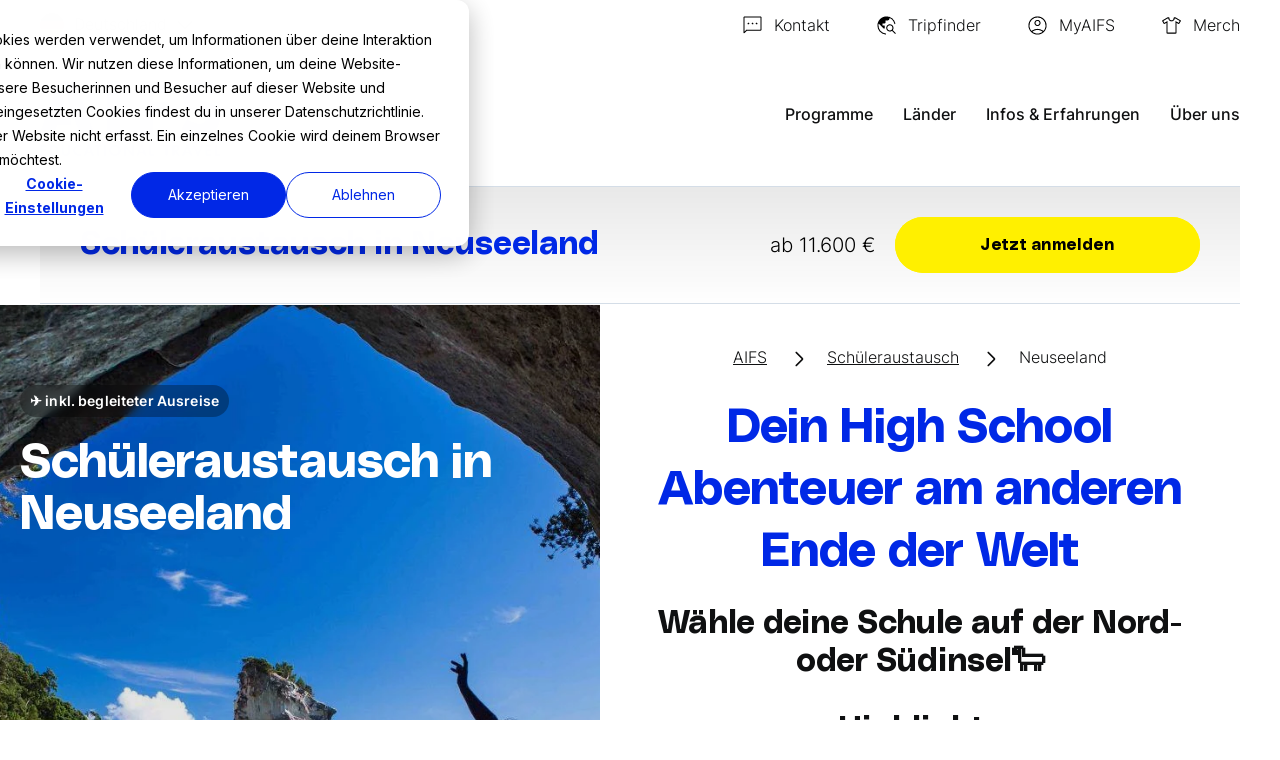

--- FILE ---
content_type: text/html; charset=UTF-8
request_url: https://www.aifs.de/schueleraustausch/neuseeland.html
body_size: 56840
content:
<!doctype html><html lang="de-de"><head>
    <meta charset="utf-8">
    <title>☁️ Schüleraustausch Neuseeland – Von Kurzaufenthalt bis Schuljahr</title>
    <link rel="shortcut icon" href="https://www.aifs.de/hubfs/Favicon_Webseite.png">
    <meta name="description" content="Starte dein Abenteuer in Neuseeland: Wähle deine Region &amp; Schule und profitiere von unseren Orientation Days – begleitete Ausreise inklusive! 🌍">
    
    
    
    
    
    
    
    
    <meta name="viewport" content="width=device-width, initial-scale=1">

    
    <meta property="og:description" content="Starte dein Abenteuer in Neuseeland: Wähle deine Region &amp; Schule und profitiere von unseren Orientation Days – begleitete Ausreise inklusive! 🌍">
    <meta property="og:title" content="☁️ Schüleraustausch Neuseeland – Von Kurzaufenthalt bis Schuljahr">
    <meta name="twitter:description" content="Starte dein Abenteuer in Neuseeland: Wähle deine Region &amp; Schule und profitiere von unseren Orientation Days – begleitete Ausreise inklusive! 🌍">
    <meta name="twitter:title" content="☁️ Schüleraustausch Neuseeland – Von Kurzaufenthalt bis Schuljahr">

    

    

    <style>
a.cta_button{-moz-box-sizing:content-box !important;-webkit-box-sizing:content-box !important;box-sizing:content-box !important;vertical-align:middle}.hs-breadcrumb-menu{list-style-type:none;margin:0px 0px 0px 0px;padding:0px 0px 0px 0px}.hs-breadcrumb-menu-item{float:left;padding:10px 0px 10px 10px}.hs-breadcrumb-menu-divider:before{content:'›';padding-left:10px}.hs-featured-image-link{border:0}.hs-featured-image{float:right;margin:0 0 20px 20px;max-width:50%}@media (max-width: 568px){.hs-featured-image{float:none;margin:0;width:100%;max-width:100%}}.hs-screen-reader-text{clip:rect(1px, 1px, 1px, 1px);height:1px;overflow:hidden;position:absolute !important;width:1px}
</style>

<link rel="stylesheet" href="https://www.aifs.de/hubfs/hub_generated/template_assets/1/130190518548/1767350756208/template_fonts.min.css">
<link rel="stylesheet" href="https://www.aifs.de/hubfs/hub_generated/template_assets/1/106571977533/1767350757013/template_main.min.css">
<link rel="stylesheet" href="https://www.aifs.de/hubfs/hub_generated/template_assets/1/106586821665/1767350758875/template_style.min.css">
<link rel="stylesheet" href="https://www.aifs.de/hubfs/hub_generated/template_assets/1/186904533287/1767350752859/template_theme-overrides.min.css">
<link rel="stylesheet" href="https://www.aifs.de/hubfs/hub_generated/module_assets/1/106574742961/1747217486458/module_button.min.css">
<link rel="stylesheet" href="https://www.aifs.de/hubfs/hub_generated/module_assets/1/107175480399/1763131514216/module_tripfinder-form.min.css">
<link rel="stylesheet" href="https://www.aifs.de/hubfs/hub_generated/module_assets/1/107521422987/1740983874134/module_sticky-price-banner.min.css">
<link rel="stylesheet" href="https://www.aifs.de/hubfs/hub_generated/module_assets/1/157990349930/1742461491386/module_important-notice-global.min.css">

    
      <style>
          .info-container-widget_1740496206327 .info-container--title {
             color: #0028e6;
          }
        
          .info-container-widget_1740496206327 .info-container--title svg path {
             stroke: #0028e6;
          }
      </style>
    
  
<link rel="stylesheet" href="https://www.aifs.de/hubfs/hub_generated/module_assets/1/108047580293/1749721667691/module_page-top-image.min.css">

  

<link rel="stylesheet" href="https://www.aifs.de/hubfs/hub_generated/module_assets/1/107315067525/1742861118220/module_breadcrumb.min.css">
<link rel="stylesheet" href="https://www.aifs.de/hubfs/hub_generated/module_assets/1/107338146641/1749714459964/module_button-sticky.min.css">
<link rel="stylesheet" href="https://www.aifs.de/hubfs/hub_generated/module_assets/1/107031172119/1742861115519/module_sticky-anchors-panel.min.css">

  
  
  

<link rel="stylesheet" href="https://www.aifs.de/hubfs/hub_generated/module_assets/1/106639989310/1740983865979/module_program-carousel.min.css">
<link rel="stylesheet" href="https://www.aifs.de/hubfs/hub_generated/module_assets/1/107191575922/1740983871431/module_accordion.min.css">
<link rel="stylesheet" href="https://www.aifs.de/hubfs/hub_generated/module_assets/1/106883030142/1757587702905/module_team-members-with-filter.min.css">

<style>
  #hs_cos_wrapper_module_17392908001265 .section {
  overflow:hidden;
  padding-block:40px;
}

@media (min-width:768px) {
  #hs_cos_wrapper_module_17392908001265 .section { padding-block:80px; }
}

#hs_cos_wrapper_module_17392908001265 .container-wrap .container {}

#hs_cos_wrapper_module_17392908001265 .head-holder,
#hs_cos_wrapper_module_17392908001265 .head-holder--center { margin-block:0; }

</style>


    <style>
      
        
      
        
      
        
      
        
      
        
      
        
      
        
      
        
      
    </style>

<link rel="stylesheet" href="https://www.aifs.de/hubfs/hub_generated/module_assets/1/106922542154/1740983870072/module_testimonials.min.css">

  
    <style>
      
    </style>
  

<link rel="stylesheet" href="https://www.aifs.de/hubfs/hub_generated/module_assets/1/110774163718/1765372142101/module_form.min.css">
<link rel="stylesheet" href="https://www.aifs.de/hubfs/hub_generated/module_assets/1/107223974000/1742861117316/module_events-cards.min.css">
<!-- Editor Styles -->
<style id="hs_editor_style" type="text/css">
.dnd_area_main-row-0-max-width-section-centering > .row-fluid {
  max-width: 1335px !important;
  margin-left: auto !important;
  margin-right: auto !important;
}
.dnd_area_main-row-9-max-width-section-centering > .row-fluid {
  max-width: 1000px !important;
  margin-left: auto !important;
  margin-right: auto !important;
}
.widget_1739291407825-flexbox-positioning {
  display: -ms-flexbox !important;
  -ms-flex-direction: column !important;
  -ms-flex-align: center !important;
  -ms-flex-pack: start;
  display: flex !important;
  flex-direction: column !important;
  align-items: center !important;
  justify-content: flex-start;
}
.widget_1739291407825-flexbox-positioning > div {
  max-width: 100%;
  flex-shrink: 0 !important;
}
/* HubSpot Non-stacked Media Query Styles */
@media (min-width:768px) {
  .dnd_area_main-row-3-vertical-alignment > .row-fluid {
    display: -ms-flexbox !important;
    -ms-flex-direction: row;
    display: flex !important;
    flex-direction: row;
  }
  .dnd_area_main-row-5-vertical-alignment > .row-fluid {
    display: -ms-flexbox !important;
    -ms-flex-direction: row;
    display: flex !important;
    flex-direction: row;
  }
  .dnd_area_main-row-14-vertical-alignment > .row-fluid {
    display: -ms-flexbox !important;
    -ms-flex-direction: row;
    display: flex !important;
    flex-direction: row;
  }
  .cell_1739263697771-vertical-alignment {
    display: -ms-flexbox !important;
    -ms-flex-direction: column !important;
    -ms-flex-pack: center !important;
    display: flex !important;
    flex-direction: column !important;
    justify-content: center !important;
  }
  .cell_1739263697771-vertical-alignment > div {
    flex-shrink: 0 !important;
  }
  .cell_17392119167162-vertical-alignment {
    display: -ms-flexbox !important;
    -ms-flex-direction: column !important;
    -ms-flex-pack: center !important;
    display: flex !important;
    flex-direction: column !important;
    justify-content: center !important;
  }
  .cell_17392119167162-vertical-alignment > div {
    flex-shrink: 0 !important;
  }
  .cell_17392637026523-vertical-alignment {
    display: -ms-flexbox !important;
    -ms-flex-direction: column !important;
    -ms-flex-pack: center !important;
    display: flex !important;
    flex-direction: column !important;
    justify-content: center !important;
  }
  .cell_17392637026523-vertical-alignment > div {
    flex-shrink: 0 !important;
  }
  .cell_17392637026522-vertical-alignment {
    display: -ms-flexbox !important;
    -ms-flex-direction: column !important;
    -ms-flex-pack: center !important;
    display: flex !important;
    flex-direction: column !important;
    justify-content: center !important;
  }
  .cell_17392637026522-vertical-alignment > div {
    flex-shrink: 0 !important;
  }
  .cell_17392113789952-vertical-alignment {
    display: -ms-flexbox !important;
    -ms-flex-direction: column !important;
    -ms-flex-pack: center !important;
    display: flex !important;
    flex-direction: column !important;
    justify-content: center !important;
  }
  .cell_17392113789952-vertical-alignment > div {
    flex-shrink: 0 !important;
  }
  .cell_1739291408003-vertical-alignment {
    display: -ms-flexbox !important;
    -ms-flex-direction: column !important;
    -ms-flex-pack: center !important;
    display: flex !important;
    flex-direction: column !important;
    justify-content: center !important;
  }
  .cell_1739291408003-vertical-alignment > div {
    flex-shrink: 0 !important;
  }
}
/* HubSpot Styles (default) */
.dnd_area_page_top_visual-row-0-hidden {
  display: block !important;
}
.dnd_area_page_top_visual-column-1-hidden {
  display: block !important;
}
.dnd_area_main-row-1-padding {
  padding-top: 50px !important;
}
.dnd_area_main-row-9-background-layers {
  background-image: linear-gradient(rgba(255, 240, 0, 1), rgba(255, 240, 0, 1)) !important;
  background-position: left top !important;
  background-size: auto !important;
  background-repeat: no-repeat !important;
}
.dnd_area_main-column-1-padding {
  padding-bottom: 0px !important;
}
.cell_17392910447623-padding {
  padding-left: 40px !important;
  padding-right: 40px !important;
}
.cell_16950303629645-padding {
  padding-top: 40px !important;
  padding-bottom: 40px !important;
}
.cell_16950303629645-background-layers {
  background-image: linear-gradient(rgba(255, 240, 0, 1), rgba(255, 240, 0, 1)) !important;
  background-position: left top !important;
  background-size: auto !important;
  background-repeat: no-repeat !important;
}
/* HubSpot Styles (mobile) */
@media (max-width: 1023.98px) {
  .module_1739292236815-padding > #hs_cos_wrapper_module_1739292236815 {
    padding-top: 0px !important;
  }
}
</style>

    


    
<!--  Added by GoogleAnalytics4 integration -->
<script>
var _hsp = window._hsp = window._hsp || [];
window.dataLayer = window.dataLayer || [];
function gtag(){dataLayer.push(arguments);}

var useGoogleConsentModeV2 = true;
var waitForUpdateMillis = 1000;


if (!window._hsGoogleConsentRunOnce) {
  window._hsGoogleConsentRunOnce = true;

  gtag('consent', 'default', {
    'ad_storage': 'denied',
    'analytics_storage': 'denied',
    'ad_user_data': 'denied',
    'ad_personalization': 'denied',
    'wait_for_update': waitForUpdateMillis
  });

  if (useGoogleConsentModeV2) {
    _hsp.push(['useGoogleConsentModeV2'])
  } else {
    _hsp.push(['addPrivacyConsentListener', function(consent){
      var hasAnalyticsConsent = consent && (consent.allowed || (consent.categories && consent.categories.analytics));
      var hasAdsConsent = consent && (consent.allowed || (consent.categories && consent.categories.advertisement));

      gtag('consent', 'update', {
        'ad_storage': hasAdsConsent ? 'granted' : 'denied',
        'analytics_storage': hasAnalyticsConsent ? 'granted' : 'denied',
        'ad_user_data': hasAdsConsent ? 'granted' : 'denied',
        'ad_personalization': hasAdsConsent ? 'granted' : 'denied'
      });
    }]);
  }
}

gtag('js', new Date());
gtag('set', 'developer_id.dZTQ1Zm', true);
gtag('config', 'G-CX3PKT5DGC');
</script>
<script async src="https://www.googletagmanager.com/gtag/js?id=G-CX3PKT5DGC"></script>

<!-- /Added by GoogleAnalytics4 integration -->

<!--  Added by GoogleTagManager integration -->
<script>
var _hsp = window._hsp = window._hsp || [];
window.dataLayer = window.dataLayer || [];
function gtag(){dataLayer.push(arguments);}

var useGoogleConsentModeV2 = true;
var waitForUpdateMillis = 1000;



var hsLoadGtm = function loadGtm() {
    if(window._hsGtmLoadOnce) {
      return;
    }

    if (useGoogleConsentModeV2) {

      gtag('set','developer_id.dZTQ1Zm',true);

      gtag('consent', 'default', {
      'ad_storage': 'denied',
      'analytics_storage': 'denied',
      'ad_user_data': 'denied',
      'ad_personalization': 'denied',
      'wait_for_update': waitForUpdateMillis
      });

      _hsp.push(['useGoogleConsentModeV2'])
    }

    (function(w,d,s,l,i){w[l]=w[l]||[];w[l].push({'gtm.start':
    new Date().getTime(),event:'gtm.js'});var f=d.getElementsByTagName(s)[0],
    j=d.createElement(s),dl=l!='dataLayer'?'&l='+l:'';j.async=true;j.src=
    'https://www.googletagmanager.com/gtm.js?id='+i+dl;f.parentNode.insertBefore(j,f);
    })(window,document,'script','dataLayer','GTM-P95NNNS');

    window._hsGtmLoadOnce = true;
};

_hsp.push(['addPrivacyConsentListener', function(consent){
  if(consent.allowed || (consent.categories && consent.categories.analytics)){
    hsLoadGtm();
  }
}]);

</script>

<!-- /Added by GoogleTagManager integration -->

    <link rel="canonical" href="https://www.aifs.de/schueleraustausch/neuseeland.html">

 
<meta property="og:image" content="https://www.aifs.de/hubfs/AIFS-Sch%C3%BCleraustausch-Neuseeland-Personen-H%C3%BCgel-Aussicht-Auckland.jpg">
<meta property="og:image:width" content="2577">
<meta property="og:image:height" content="1841">
<meta property="og:image:alt" content="Schüleraustausch in Neuseeland mit AIFS">
<meta name="twitter:image" content="https://www.aifs.de/hubfs/AIFS-Sch%C3%BCleraustausch-Neuseeland-Personen-H%C3%BCgel-Aussicht-Auckland.jpg">
<meta name="twitter:image:alt" content="Schüleraustausch in Neuseeland mit AIFS">

<meta property="og:url" content="https://www.aifs.de/schueleraustausch/neuseeland.html">
<meta name="twitter:card" content="summary_large_image">
<meta http-equiv="content-language" content="de-de">






    <script src="https://www.aifs.de/hubfs/hub_generated/template_assets/1/106586821683/1767350756156/template_jquery-3.6.0.min.js"></script>
    
    <script type="text/javascript">
      window.addEventListener('message', function(event) {
         if(event.data && event.data.type === 'hsFormCallback') {
             jQuery(window).trigger('formReady', event.data);
         }
      });
    </script>
    <script src="https://www.aifs.de/hubfs/hub_generated/template_assets/1/106589949268/1767350752979/template_jquery.main.min.js" defer></script>
  <meta name="generator" content="HubSpot"></head>
  
  
  
    
    <body class=" ">
<!--  Added by GoogleTagManager integration -->
<noscript><iframe src="https://www.googletagmanager.com/ns.html?id=GTM-P95NNNS" height="0" width="0" style="display:none;visibility:hidden"></iframe></noscript>

<!-- /Added by GoogleTagManager integration -->
<div id="hs_cos_wrapper_forms-error-message" class="hs_cos_wrapper hs_cos_wrapper_widget hs_cos_wrapper_type_module" style="" data-hs-cos-general-type="widget" data-hs-cos-type="module">
  
</div>
  
  
  
  
  
  
  
    <div id="wrapper" class="body-wrapper   hs-content-id-123720981048 hs-site-page page ">
      
      
        
          <div data-global-resource-path="AIFS_March2023/templates/partials/header.html"><header id="header" class="">
  <div class="header-top">
    <div class="container">
      



<div class="languages">
  <a href="https://www.aifs.de/schueleraustausch/neuseeland.html" class="languages-switcher">
    
    
      
      
      
    
      
        
      
    
      
      
      
    
      
    
      
      
      
    
      
    
      
      
      
    
      
    

    
    <span class="languages-image"><img src="https://www.aifs.de/hubfs/AIFS_March2023/icons/flag01.svg" alt="Deutschland" width="24" height="24"></span>
    
    Deutschland

  </a>
  <div class="languages-drop">
    <ul class="languages-list">
      
      <li>
        
        
        <a href="https://www.aifs.de/schueleraustausch/neuseeland.html" data-full-name="Deutschland" data-short-name="de">
          <span class="languages-image"><img src="https://www.aifs.de/hubfs/AIFS_March2023/icons/flag01.svg" alt="Deutschland" width="24" height="24"></span>
          de
        </a>
      </li>
      
      <li>
        
        
        <a href="https://www.aifs.at/schueleraustausch/neuseeland.html" data-full-name="Österreich" data-short-name="at">
          <span class="languages-image"><img src="https://www.aifs.de/hubfs/AIFS_March2023/icons/flag02.svg" alt="Österreich" width="24" height="24"></span>
          at
        </a>
      </li>
      
      <li>
        
        
        <a href="https://www.aifs.ch/schueleraustausch/neuseeland.html" data-full-name="Schweiz" data-short-name="ch">
          <span class="languages-image"><img src="https://www.aifs.de/hubfs/AIFS_March2023/icons/flag03.svg" alt="Schweiz" width="24" height="24"></span>
          ch
        </a>
      </li>
      
      <li>
        
        
        <a href="https://www.aifs.de/english.html" data-full-name="Englisch" data-short-name="en">
          <span class="languages-image"><img src="https://www.aifs.de/hubfs/Icons/Flaggen/flagUSA.svg" alt="Englisch" width="24" height="24"></span>
          en
        </a>
      </li>
      
    </ul>
  </div>
</div>

      
      <div class="header-links">
  
    
    
    
      <a href="https://www.aifs.de/kontakt.html">
        
        <img src="https://www.aifs.de/hubfs/Icons/schwarz/icon-nachricht.svg" alt="Icon Nachricht senden">
        
        <span>Kontakt</span>
      </a>
    
  
  
  
    
    <a href="#" class="search-opener">
      
      <img src="https://www.aifs.de/hubfs/AIFS_March2023/icons/ico01.svg" alt="ico01">
      
      <span>Tripfinder</span>
    </a>
    
  
  
  
    
    
    
      <a href="https://www.myaifs.de/Login.aspx" target="_blank" rel="nofollow noopener">
        
        <img src="https://www.aifs.de/hubfs/AIFS_March2023/icons/ico02.svg" alt="ico02">
        
        <span>MyAIFS</span>
      </a>
    
  
  

  
    
    
    
      <a href="https://aifs-shop.de/" target="_blank" rel="noopener">
        
        <img src="https://www.aifs.de/hubfs/icon-kleidung.svg" alt="icon-kleidung">
        
        <span>Merch</span>
      </a>
    
  
</div>
    </div>
  </div>
  <div class="header-main">
    <div class="container">
      <div class="logo-holder">
        <div class="logo logo-white">
          <div id="hs_cos_wrapper_header_logo_white" class="hs_cos_wrapper hs_cos_wrapper_widget hs_cos_wrapper_type_module widget-type-logo" style="" data-hs-cos-general-type="widget" data-hs-cos-type="module">
  






















  
  <span id="hs_cos_wrapper_header_logo_white_hs_logo_widget" class="hs_cos_wrapper hs_cos_wrapper_widget hs_cos_wrapper_type_logo" style="" data-hs-cos-general-type="widget" data-hs-cos-type="logo"><a href="https://www.aifs.de/" id="hs-link-header_logo_white_hs_logo_widget" style="border-width:0px;border:0px;"><img src="https://www.aifs.de/hubfs/Logos/AIFS%20Logos/logo-white.svg" class="hs-image-widget " height="72" style="height: auto;width:225px;border-width:0px;border:0px;" width="225" alt="AIFS Logo" title="AIFS Logo"></a></span>
</div>
        </div>
        <div class="logo">
          <div id="hs_cos_wrapper_header_logo" class="hs_cos_wrapper hs_cos_wrapper_widget hs_cos_wrapper_type_module widget-type-logo" style="" data-hs-cos-general-type="widget" data-hs-cos-type="module">
  






















  
  <span id="hs_cos_wrapper_header_logo_hs_logo_widget" class="hs_cos_wrapper hs_cos_wrapper_widget hs_cos_wrapper_type_logo" style="" data-hs-cos-general-type="widget" data-hs-cos-type="logo"><a href="https://www.aifs.de/" id="hs-link-header_logo_hs_logo_widget" style="border-width:0px;border:0px;"><img src="https://www.aifs.de/hs-fs/hubfs/Logos/AIFS%20Logos/AIFS_Logo_quer_neu.png?width=4507&amp;height=1440&amp;name=AIFS_Logo_quer_neu.png" class="hs-image-widget " height="1440" style="height: auto;width:4507px;border-width:0px;border:0px;" width="4507" alt="AIFS_Logo_quer_neu" title="AIFS_Logo_quer_neu" srcset="https://www.aifs.de/hs-fs/hubfs/Logos/AIFS%20Logos/AIFS_Logo_quer_neu.png?width=2254&amp;height=720&amp;name=AIFS_Logo_quer_neu.png 2254w, https://www.aifs.de/hs-fs/hubfs/Logos/AIFS%20Logos/AIFS_Logo_quer_neu.png?width=4507&amp;height=1440&amp;name=AIFS_Logo_quer_neu.png 4507w, https://www.aifs.de/hs-fs/hubfs/Logos/AIFS%20Logos/AIFS_Logo_quer_neu.png?width=6761&amp;height=2160&amp;name=AIFS_Logo_quer_neu.png 6761w, https://www.aifs.de/hs-fs/hubfs/Logos/AIFS%20Logos/AIFS_Logo_quer_neu.png?width=9014&amp;height=2880&amp;name=AIFS_Logo_quer_neu.png 9014w, https://www.aifs.de/hs-fs/hubfs/Logos/AIFS%20Logos/AIFS_Logo_quer_neu.png?width=11268&amp;height=3600&amp;name=AIFS_Logo_quer_neu.png 11268w, https://www.aifs.de/hs-fs/hubfs/Logos/AIFS%20Logos/AIFS_Logo_quer_neu.png?width=13521&amp;height=4320&amp;name=AIFS_Logo_quer_neu.png 13521w" sizes="(max-width: 4507px) 100vw, 4507px"></a></span>
</div>
        </div>
      </div>
      <nav class="main-nav">
        <a href="#" class="nav-opener"><span></span></a>
        <div class="nav-drop">
          <div class="nav-drop--inner">
            <div class="nav-drop--inner-holder">
              





<ul class="nav-menu">
  
  

  
    
    
      
      
        
      

      <li class="drop-holder">
        <a href="https://www.aifs.de/programme.html" class="js-mobile-drop-opener">
          Programme
        </a>
        
            <div class="drop js-mobile-drop ">
              <div class="drop-inner js-mobile-drop--inner">
                <div class="container">
                  <div class="drop-title">
                    <a class="btn-back" href="https://www.aifs.de/programme.html">Programme</a>
                  </div>

                  
                    <ul class="simple-drop-links simple-drop-links--three-columns">
                      
                        
    

    
      
        <li class=" ">
          <a href="https://www.aifs.de/programme.html" class="">
            Übersicht
          </a>
           
        </li>
      
    

  
                      
                        
    

    
      
        <li class=" ">
          <a href="https://www.aifs.de/studieren-im-ausland.html" class="">
            Academic Gap Year
          </a>
           
        </li>
      
    

  
                      
                        
    

    
      
        <li class="drop-holder ">
          <a href="https://www.aifs.de/adventure-trips.html" class="js-mobile-drop-opener">
            Adventure Trips
          </a>
           
            <div class="drop-secondary js-mobile-drop">
              <div class="drop-secondary-inner js-mobile-drop--inner">
                <div class="container">
                  <div class="drop-title">
                    <a class="btn-back" href="https://www.aifs.de/adventure-trips.html">Adventure Trips</a>
                  </div>
                  <ul class="simple-drop-links">
                    
                      
                      
                      <li>
                        <a href="https://www.aifs.de/adventure-trips.html">
                          Übersicht
                        </a>
                      </li>
                    
                      
                      
                      <li>
                        <a href="https://www.aifs.de/adventure-trips/australien.html">
                          Australien
                        </a>
                      </li>
                    
                      
                      
                      <li>
                        <a href="https://www.aifs.de/adventure-trips/bali.html">
                          Bali
                        </a>
                      </li>
                    
                      
                      
                      <li>
                        <a href="https://www.aifs.de/adventure-trips/eswatini.html">
                          Eswatini
                        </a>
                      </li>
                    
                      
                      
                      <li>
                        <a href="https://www.aifs.de/adventure-trips/island.html">
                          Island
                        </a>
                      </li>
                    
                      
                      
                      <li>
                        <a href="https://www.aifs.de/adventure-trips/japan.html">
                          Japan
                        </a>
                      </li>
                    
                      
                      
                      <li>
                        <a href="https://www.aifs.de/adventure-trips/kanada.html">
                          Kanada
                        </a>
                      </li>
                    
                      
                      
                      <li>
                        <a href="https://www.aifs.de/adventure-trips/neuseeland.html">
                          Neuseeland
                        </a>
                      </li>
                    
                      
                      
                      <li>
                        <a href="https://www.aifs.de/adventure-trips/sri-lanka.html">
                          Sri Lanka
                        </a>
                      </li>
                    
                      
                      
                      <li>
                        <a href="https://www.aifs.de/adventure-trips/suedafrika.html">
                          Südafrika
                        </a>
                      </li>
                    
                      
                      
                      <li>
                        <a href="https://www.aifs.de/adventure-trips/suedkorea.html">
                          Südkorea
                        </a>
                      </li>
                    
                      
                      
                      <li>
                        <a href="https://www.aifs.de/adventure-trips/tansania-sansibar.html">
                          Tansania/Sansibar
                        </a>
                      </li>
                    
                      
                      
                      <li>
                        <a href="https://www.aifs.de/adventure-trips/thailand.html">
                          Thailand
                        </a>
                      </li>
                    
                      
                      
                      <li>
                        <a href="https://www.aifs.de/adventure-trips/usa.html">
                          USA
                        </a>
                      </li>
                    
                      
                      
                      <li>
                        <a href="https://www.aifs.de/adventure-trips/vietnam.html">
                          Vietnam
                        </a>
                      </li>
                    
                  </ul>
                </div>
              </div>
            </div>
          
        </li>
      
    

  
                      
                        
    

    
      
        <li class="drop-holder ">
          <a href="https://www.aifs.de/au-pair.html" class="js-mobile-drop-opener">
            Au Pair
          </a>
           
            <div class="drop-secondary js-mobile-drop">
              <div class="drop-secondary-inner js-mobile-drop--inner">
                <div class="container">
                  <div class="drop-title">
                    <a class="btn-back" href="https://www.aifs.de/au-pair.html">Au Pair</a>
                  </div>
                  <ul class="simple-drop-links">
                    
                      
                      
                      <li>
                        <a href="https://www.aifs.de/au-pair.html">
                          Übersicht
                        </a>
                      </li>
                    
                      
                      
                      <li>
                        <a href="https://www.aifs.de/au-pair/australien.html">
                          Australien
                        </a>
                      </li>
                    
                      
                      
                      <li>
                        <a href="https://www.aifs.de/au-pair/island.html">
                          Island
                        </a>
                      </li>
                    
                      
                      
                      <li>
                        <a href="https://www.aifs.de/au-pair/kanada.html">
                          Kanada
                        </a>
                      </li>
                    
                      
                      
                      <li>
                        <a href="https://www.aifs.de/au-pair/neuseeland.html">
                          Neuseeland
                        </a>
                      </li>
                    
                      
                      
                      <li>
                        <a href="https://www.aifs.de/au-pair/usa.html">
                          USA
                        </a>
                      </li>
                    
                  </ul>
                </div>
              </div>
            </div>
          
        </li>
      
    

  
                      
                        
    

    
      
        <li class="drop-holder ">
          <a href="https://www.aifs.de/auslandspraktikum.html" class="js-mobile-drop-opener">
            Auslandspraktikum
          </a>
           
            <div class="drop-secondary js-mobile-drop">
              <div class="drop-secondary-inner js-mobile-drop--inner">
                <div class="container">
                  <div class="drop-title">
                    <a class="btn-back" href="https://www.aifs.de/auslandspraktikum.html">Auslandspraktikum</a>
                  </div>
                  <ul class="simple-drop-links">
                    
                      
                      
                      <li>
                        <a href="https://www.aifs.de/auslandspraktikum.html">
                          Übersicht
                        </a>
                      </li>
                    
                      
                      
                      <li>
                        <a href="https://www.aifs.de/auslandspraktikum/kanada.html">
                          Kanada
                        </a>
                      </li>
                    
                      
                      
                      <li>
                        <a href="https://www.aifs.de/auslandspraktikum/usa.html">
                          USA
                        </a>
                      </li>
                    
                      
                      
                      <li>
                        <a href="https://www.aifs.de/auslandspraktikum/irland.html">
                          Irland
                        </a>
                      </li>
                    
                  </ul>
                </div>
              </div>
            </div>
          
        </li>
      
    

  
                      
                        
    

    
      
        <li class="drop-holder ">
          <a href="https://www.aifs.de/auslandssemester.html" class="js-mobile-drop-opener">
            Auslandssemester
          </a>
           
            <div class="drop-secondary js-mobile-drop">
              <div class="drop-secondary-inner js-mobile-drop--inner">
                <div class="container">
                  <div class="drop-title">
                    <a class="btn-back" href="https://www.aifs.de/auslandssemester.html">Auslandssemester</a>
                  </div>
                  <ul class="simple-drop-links">
                    
                      
                      
                      <li>
                        <a href="https://www.aifs.de/auslandssemester.html">
                          Übersicht
                        </a>
                      </li>
                    
                      
                      
                      <li>
                        <a href="https://www.aifs.de/studieren-im-ausland/australien.html">
                          Australien
                        </a>
                      </li>
                    
                      
                      
                      <li>
                        <a href="https://www.aifs.de/studieren-im-ausland/costa-rica.html">
                          Costa Rica
                        </a>
                      </li>
                    
                      
                      
                      <li>
                        <a href="https://www.aifs.de/studieren-im-ausland/england.html">
                          England
                        </a>
                      </li>
                    
                      
                      
                      <li>
                        <a href="https://www.aifs.de/studieren-im-ausland/irland.html">
                          Irland
                        </a>
                      </li>
                    
                      
                      
                      <li>
                        <a href="https://www.aifs.de/studieren-im-ausland/japan.html">
                          Japan
                        </a>
                      </li>
                    
                      
                      
                      <li>
                        <a href="https://www.aifs.de/studieren-im-ausland/kanada.html">
                          Kanada
                        </a>
                      </li>
                    
                      
                      
                      <li>
                        <a href="https://www.aifs.de/studieren-im-ausland/neuseeland.html">
                          Neuseeland
                        </a>
                      </li>
                    
                      
                      
                      <li>
                        <a href="https://www.aifs.de/studieren-im-ausland/schottland.html">
                          Schottland
                        </a>
                      </li>
                    
                      
                      
                      <li>
                        <a href="https://www.aifs.de/studieren-im-ausland/suedafrika.html">
                          Südafrika
                        </a>
                      </li>
                    
                      
                      
                      <li>
                        <a href="https://www.aifs.de/studieren-im-ausland/suedkorea.html">
                          Südkorea
                        </a>
                      </li>
                    
                      
                      
                      <li>
                        <a href="https://www.aifs.de/studieren-im-ausland/usa.html">
                          USA
                        </a>
                      </li>
                    
                  </ul>
                </div>
              </div>
            </div>
          
        </li>
      
    

  
                      
                        
    

    
      
        <li class=" ">
          <a href="https://www.aifs.de/camp-america.html" class="">
            Camp America
          </a>
           
        </li>
      
    

  
                      
                        
    

    
      
        <li class="drop-holder ">
          <a href="https://www.aifs.de/farmwork.html" class="js-mobile-drop-opener">
            Farmwork
          </a>
           
            <div class="drop-secondary js-mobile-drop">
              <div class="drop-secondary-inner js-mobile-drop--inner">
                <div class="container">
                  <div class="drop-title">
                    <a class="btn-back" href="https://www.aifs.de/farmwork.html">Farmwork</a>
                  </div>
                  <ul class="simple-drop-links">
                    
                      
                      
                      <li>
                        <a href="https://www.aifs.de/farmwork.html">
                          Übersicht
                        </a>
                      </li>
                    
                      
                      
                      <li>
                        <a href="https://www.aifs.de/farmwork/australien.html">
                          Australien
                        </a>
                      </li>
                    
                      
                      
                      <li>
                        <a href="https://www.aifs.de/farmwork/costa-rica.html">
                          Costa Rica
                        </a>
                      </li>
                    
                      
                      
                      <li>
                        <a href="https://www.aifs.de/farmwork/irland.html">
                          Irland
                        </a>
                      </li>
                    
                      
                      
                      <li>
                        <a href="https://www.aifs.de/farmwork/japan.html">
                          Japan
                        </a>
                      </li>
                    
                      
                      
                      <li>
                        <a href="https://www.aifs.de/farmwork/kanada.html">
                          Kanada
                        </a>
                      </li>
                    
                      
                      
                      <li>
                        <a href="https://www.aifs.de/farmwork/neuseeland.html">
                          Neuseeland
                        </a>
                      </li>
                    
                      
                      
                      <li>
                        <a href="https://www.aifs.de/farmwork/suedafrika.html">
                          Südafrika
                        </a>
                      </li>
                    
                  </ul>
                </div>
              </div>
            </div>
          
        </li>
      
    

  
                      
                        
    

    
      
        <li class="drop-holder ">
          <a href="https://www.aifs.de/freiwilligenarbeit.html" class="js-mobile-drop-opener">
            Freiwilligenarbeit
          </a>
           
            <div class="drop-secondary js-mobile-drop">
              <div class="drop-secondary-inner js-mobile-drop--inner">
                <div class="container">
                  <div class="drop-title">
                    <a class="btn-back" href="https://www.aifs.de/freiwilligenarbeit.html">Freiwilligenarbeit</a>
                  </div>
                  <ul class="simple-drop-links">
                    
                      
                      
                      <li>
                        <a href="https://www.aifs.de/freiwilligenarbeit.html">
                          Übersicht
                        </a>
                      </li>
                    
                      
                      
                      <li>
                        <a href="https://www.aifs.de/freiwilligenarbeit/australien.html">
                          Australien
                        </a>
                      </li>
                    
                      
                      
                      <li>
                        <a href="https://www.aifs.de/freiwilligenarbeit/bali.html">
                          Bali
                        </a>
                      </li>
                    
                      
                      
                      <li>
                        <a href="https://www.aifs.de/freiwilligenarbeit/costa-rica.html">
                          Costa Rica
                        </a>
                      </li>
                    
                      
                      
                      <li>
                        <a href="https://www.aifs.de/freiwilligenarbeit/eswatini.html">
                          Eswatini
                        </a>
                      </li>
                    
                      
                      
                      <li>
                        <a href="https://www.aifs.de/freiwilligenarbeit/fidschi.html">
                          Fidschi
                        </a>
                      </li>
                    
                      
                      
                      <li>
                        <a href="https://www.aifs.de/freiwilligenarbeit/ghana.html">
                          Ghana
                        </a>
                      </li>
                    
                      
                      
                      <li>
                        <a href="https://www.aifs.de/freiwilligenarbeit/griechenland.html">
                          Griechenland
                        </a>
                      </li>
                    
                      
                      
                      <li>
                        <a href="https://www.aifs.de/freiwilligenarbeit/irland.html">
                          Irland
                        </a>
                      </li>
                    
                      
                      
                      <li>
                        <a href="https://www.aifs.de/freiwilligenarbeit/island.html">
                          Island
                        </a>
                      </li>
                    
                      
                      
                      <li>
                        <a href="https://www.aifs.de/freiwilligenarbeit/japan.html">
                          Japan
                        </a>
                      </li>
                    
                      
                      
                      <li>
                        <a href="https://www.aifs.de/freiwilligenarbeit/kanada.html">
                          Kanada
                        </a>
                      </li>
                    
                      
                      
                      <li>
                        <a href="https://www.aifs.de/freiwilligenarbeit/madagaskar.html">
                          Madagaskar
                        </a>
                      </li>
                    
                      
                      
                      <li>
                        <a href="https://www.aifs.de/freiwilligenarbeit/nepal.html">
                          Nepal
                        </a>
                      </li>
                    
                      
                      
                      <li>
                        <a href="https://www.aifs.de/freiwilligenarbeit/neuseeland.html">
                          Neuseeland
                        </a>
                      </li>
                    
                      
                      
                      <li>
                        <a href="https://www.aifs.de/freiwilligenarbeit/portugal.html">
                          Portugal
                        </a>
                      </li>
                    
                      
                      
                      <li>
                        <a href="https://www.aifs.de/freiwilligenarbeit/sansibar-tansania.html">
                          Sansibar/Tansania
                        </a>
                      </li>
                    
                      
                      
                      <li>
                        <a href="https://www.aifs.de/freiwilligenarbeit/sri-lanka.html">
                          Sri Lanka
                        </a>
                      </li>
                    
                      
                      
                      <li>
                        <a href="https://www.aifs.de/freiwilligenarbeit/suedafrika.html">
                          Südafrika
                        </a>
                      </li>
                    
                      
                      
                      <li>
                        <a href="https://www.aifs.de/freiwilligenarbeit/suedkorea.html">
                          Südkorea
                        </a>
                      </li>
                    
                      
                      
                      <li>
                        <a href="https://www.aifs.de/freiwilligenarbeit/thailand.html">
                          Thailand
                        </a>
                      </li>
                    
                      
                      
                      <li>
                        <a href="https://www.aifs.de/freiwilligenarbeit/vietnam.html">
                          Vietnam
                        </a>
                      </li>
                    
                  </ul>
                </div>
              </div>
            </div>
          
        </li>
      
    

  
                      
                        
    

    
      
        <li class="drop-holder ">
          <a href="https://www.aifs.de/ranchwork.html" class="js-mobile-drop-opener">
            Ranchwork
          </a>
           
            <div class="drop-secondary js-mobile-drop">
              <div class="drop-secondary-inner js-mobile-drop--inner">
                <div class="container">
                  <div class="drop-title">
                    <a class="btn-back" href="https://www.aifs.de/ranchwork.html">Ranchwork</a>
                  </div>
                  <ul class="simple-drop-links">
                    
                      
                      
                      <li>
                        <a href="https://www.aifs.de/ranchwork.html">
                          Übersicht
                        </a>
                      </li>
                    
                      
                      
                      <li>
                        <a href="https://www.aifs.de/ranchwork/australien.html">
                          Australien
                        </a>
                      </li>
                    
                      
                      
                      <li>
                        <a href="https://www.aifs.de/ranchwork/irland.html">
                          Irland
                        </a>
                      </li>
                    
                      
                      
                      <li>
                        <a href="https://www.aifs.de/ranchwork/japan.html">
                          Japan
                        </a>
                      </li>
                    
                      
                      
                      <li>
                        <a href="https://www.aifs.de/ranchwork/neuseeland.html">
                          Neuseeland
                        </a>
                      </li>
                    
                      
                      
                      <li>
                        <a href="https://www.aifs.de/ranchwork/suedafrika.html">
                          Südafrika
                        </a>
                      </li>
                    
                  </ul>
                </div>
              </div>
            </div>
          
        </li>
      
    

  
                      
                        
    

    
      
        <li class="drop-holder ">
          <a href="https://www.aifs.de/schueleraustausch.html" class="js-mobile-drop-opener">
            High School
          </a>
           
            <div class="drop-secondary js-mobile-drop">
              <div class="drop-secondary-inner js-mobile-drop--inner">
                <div class="container">
                  <div class="drop-title">
                    <a class="btn-back" href="https://www.aifs.de/schueleraustausch.html">High School</a>
                  </div>
                  <ul class="simple-drop-links">
                    
                      
                      
                      <li>
                        <a href="https://www.aifs.de/schueleraustausch.html">
                          Übersicht
                        </a>
                      </li>
                    
                      
                      
                      <li>
                        <a href="https://www.aifs.de/schueleraustausch/australien.html">
                          Australien
                        </a>
                      </li>
                    
                      
                      
                      <li>
                        <a href="https://www.aifs.de/schueleraustausch/england/uebersicht.html">
                          England
                        </a>
                      </li>
                    
                      
                      
                      <li>
                        <a href="https://www.aifs.de/schueleraustausch/irland.html">
                          Irland
                        </a>
                      </li>
                    
                      
                      
                      <li>
                        <a href="https://www.aifs.de/schueleraustausch/kanada.html">
                          Kanada
                        </a>
                      </li>
                    
                      
                      
                      <li>
                        <a href="https://www.aifs.de/schueleraustausch/neuseeland.html">
                          Neuseeland
                        </a>
                      </li>
                    
                      
                      
                      <li>
                        <a href="https://www.aifs.de/schueleraustausch/usa/uebersicht.html">
                          USA
                        </a>
                      </li>
                    
                  </ul>
                </div>
              </div>
            </div>
          
        </li>
      
    

  
                      
                        
    

    
      
        <li class="drop-holder ">
          <a href="https://www.aifs.de/schueleraustausch.html" class="js-mobile-drop-opener">
            Schüleraustausch
          </a>
           
            <div class="drop-secondary js-mobile-drop">
              <div class="drop-secondary-inner js-mobile-drop--inner">
                <div class="container">
                  <div class="drop-title">
                    <a class="btn-back" href="https://www.aifs.de/schueleraustausch.html">Schüleraustausch</a>
                  </div>
                  <ul class="simple-drop-links">
                    
                      
                      
                      <li>
                        <a href="https://www.aifs.de/schueleraustausch.html">
                          Übersicht
                        </a>
                      </li>
                    
                      
                      
                      <li>
                        <a href="https://www.aifs.de/schueleraustausch/australien.html">
                          Australien
                        </a>
                      </li>
                    
                      
                      
                      <li>
                        <a href="https://www.aifs.de/schueleraustausch/england/uebersicht.html">
                          England
                        </a>
                      </li>
                    
                      
                      
                      <li>
                        <a href="https://www.aifs.de/schueleraustausch/irland.html">
                          Irland
                        </a>
                      </li>
                    
                      
                      
                      <li>
                        <a href="https://www.aifs.de/schueleraustausch/kanada.html">
                          Kanada
                        </a>
                      </li>
                    
                      
                      
                      <li>
                        <a href="https://www.aifs.de/schueleraustausch/neuseeland.html">
                          Neuseeland
                        </a>
                      </li>
                    
                      
                      
                      <li>
                        <a href="https://www.aifs.de/schueleraustausch/usa/uebersicht.html">
                          USA
                        </a>
                      </li>
                    
                  </ul>
                </div>
              </div>
            </div>
          
        </li>
      
    

  
                      
                        
    

    
      
        <li class=" ">
          <a href="https://www.aifs.de/camp-america.html" class="">
            Sommerjobs in den USA
          </a>
           
        </li>
      
    

  
                      
                        
    

    
      
        <li class="drop-holder ">
          <a href="https://www.aifs.de/sprachreise.html" class="js-mobile-drop-opener">
            Sprachreise
          </a>
           
            <div class="drop-secondary js-mobile-drop">
              <div class="drop-secondary-inner js-mobile-drop--inner">
                <div class="container">
                  <div class="drop-title">
                    <a class="btn-back" href="https://www.aifs.de/sprachreise.html">Sprachreise</a>
                  </div>
                  <ul class="simple-drop-links">
                    
                      
                      
                      <li>
                        <a href="https://www.aifs.de/sprachreise.html">
                          Übersicht
                        </a>
                      </li>
                    
                      
                      
                      <li>
                        <a href="https://www.aifs.de/sprachreise/australien.html">
                          Australien
                        </a>
                      </li>
                    
                      
                      
                      <li>
                        <a href="https://www.aifs.de/sprachreise/england.html">
                          England
                        </a>
                      </li>
                    
                      
                      
                      <li>
                        <a href="https://www.aifs.de/sprachreise/irland.html">
                          Irland
                        </a>
                      </li>
                    
                      
                      
                      <li>
                        <a href="https://www.aifs.de/sprachreise/kanada.html">
                          Kanada
                        </a>
                      </li>
                    
                      
                      
                      <li>
                        <a href="https://www.aifs.de/sprachreise/malta.html">
                          Malta
                        </a>
                      </li>
                    
                      
                      
                      <li>
                        <a href="https://www.aifs.de/sprachreise/neuseeland.html">
                          Neuseeland
                        </a>
                      </li>
                    
                      
                      
                      <li>
                        <a href="https://www.aifs.de/sprachreise/suedafrika.html">
                          Südafrika
                        </a>
                      </li>
                    
                      
                      
                      <li>
                        <a href="https://www.aifs.de/sprachreise/suedkorea.html">
                          Südkorea
                        </a>
                      </li>
                    
                      
                      
                      <li>
                        <a href="https://www.aifs.de/sprachreise/usa.html">
                          USA
                        </a>
                      </li>
                    
                  </ul>
                </div>
              </div>
            </div>
          
        </li>
      
    

  
                      
                        
    

    
      
        <li class="drop-holder ">
          <a href="https://www.aifs.de/studieren-im-ausland.html" class="js-mobile-drop-opener">
            Studieren im Ausland
          </a>
           
            <div class="drop-secondary js-mobile-drop">
              <div class="drop-secondary-inner js-mobile-drop--inner">
                <div class="container">
                  <div class="drop-title">
                    <a class="btn-back" href="https://www.aifs.de/studieren-im-ausland.html">Studieren im Ausland</a>
                  </div>
                  <ul class="simple-drop-links">
                    
                      
                      
                      <li>
                        <a href="https://www.aifs.de/studieren-im-ausland.html">
                          Übersicht
                        </a>
                      </li>
                    
                      
                      
                      <li>
                        <a href="https://www.aifs.de/studieren-im-ausland/australien.html">
                          Australien
                        </a>
                      </li>
                    
                      
                      
                      <li>
                        <a href="https://www.aifs.de/studieren-im-ausland/costa-rica.html">
                          Costa Rica
                        </a>
                      </li>
                    
                      
                      
                      <li>
                        <a href="https://www.aifs.de/studieren-im-ausland/england.html">
                          England
                        </a>
                      </li>
                    
                      
                      
                      <li>
                        <a href="https://www.aifs.de/studieren-im-ausland/irland.html">
                          Irland
                        </a>
                      </li>
                    
                      
                      
                      <li>
                        <a href="https://www.aifs.de/studieren-im-ausland/japan.html">
                          Japan
                        </a>
                      </li>
                    
                      
                      
                      <li>
                        <a href="https://www.aifs.de/studieren-im-ausland/kanada.html">
                          Kanada
                        </a>
                      </li>
                    
                      
                      
                      <li>
                        <a href="https://www.aifs.de/studieren-im-ausland/neuseeland.html">
                          Neuseeland
                        </a>
                      </li>
                    
                      
                      
                      <li>
                        <a href="https://www.aifs.de/studieren-im-ausland/schottland.html">
                          Schottland
                        </a>
                      </li>
                    
                      
                      
                      <li>
                        <a href="https://www.aifs.de/studieren-im-ausland/suedafrika.html">
                          Südafrika
                        </a>
                      </li>
                    
                      
                      
                      <li>
                        <a href="https://www.aifs.de/studieren-im-ausland/suedkorea.html">
                          Südkorea
                        </a>
                      </li>
                    
                      
                      
                      <li>
                        <a href="https://www.aifs.de/studieren-im-ausland/usa.html">
                          USA
                        </a>
                      </li>
                    
                  </ul>
                </div>
              </div>
            </div>
          
        </li>
      
    

  
                      
                        
    

    
      
        <li class=" ">
          <a href="https://www.aifs.de/summer-schools.html" class="">
            Summer Schools
          </a>
           
        </li>
      
    

  
                      
                        
    

    
      
        <li class="drop-holder ">
          <a href="https://www.aifs.de/surfcamps.html" class="js-mobile-drop-opener">
            Surfcamps
          </a>
           
            <div class="drop-secondary js-mobile-drop">
              <div class="drop-secondary-inner js-mobile-drop--inner">
                <div class="container">
                  <div class="drop-title">
                    <a class="btn-back" href="https://www.aifs.de/surfcamps.html">Surfcamps</a>
                  </div>
                  <ul class="simple-drop-links">
                    
                      
                      
                      <li>
                        <a href="https://www.aifs.de/surfcamps.html">
                          Übersicht
                        </a>
                      </li>
                    
                      
                      
                      <li>
                        <a href="https://www.aifs.de/surfcamps/australien.html">
                          Australien
                        </a>
                      </li>
                    
                      
                      
                      <li>
                        <a href="https://www.aifs.de/surfcamps/bali.html">
                          Bali
                        </a>
                      </li>
                    
                      
                      
                      <li>
                        <a href="https://www.aifs.de/surfcamps/neuseeland.html">
                          Neuseeland
                        </a>
                      </li>
                    
                      
                      
                      <li>
                        <a href="https://www.aifs.de/surfcamps/portugal.html">
                          Portugal
                        </a>
                      </li>
                    
                      
                      
                      <li>
                        <a href="https://www.aifs.de/surfcamps/suedafrika.html">
                          Südafrika
                        </a>
                      </li>
                    
                      
                      
                      <li>
                        <a href="https://www.aifs.de/surfcamps/sri-lanka.html">
                          Sri Lanka
                        </a>
                      </li>
                    
                  </ul>
                </div>
              </div>
            </div>
          
        </li>
      
    

  
                      
                        
    

    
      
        <li class="drop-holder ">
          <a href="https://www.aifs.de/work-and-travel.html" class="js-mobile-drop-opener">
            Work and Travel
          </a>
           
            <div class="drop-secondary js-mobile-drop">
              <div class="drop-secondary-inner js-mobile-drop--inner">
                <div class="container">
                  <div class="drop-title">
                    <a class="btn-back" href="https://www.aifs.de/work-and-travel.html">Work and Travel</a>
                  </div>
                  <ul class="simple-drop-links">
                    
                      
                      
                      <li>
                        <a href="https://www.aifs.de/work-and-travel.html">
                          Übersicht
                        </a>
                      </li>
                    
                      
                      
                      <li>
                        <a href="https://www.aifs.de/work-and-travel/australien.html">
                          Australien
                        </a>
                      </li>
                    
                      
                      
                      <li>
                        <a href="https://www.aifs.de/work-and-travel/japan/uebersicht.html">
                          Japan
                        </a>
                      </li>
                    
                      
                      
                      <li>
                        <a href="https://www.aifs.de/work-and-travel/kanada.html">
                          Kanada
                        </a>
                      </li>
                    
                      
                      
                      <li>
                        <a href="https://www.aifs.de/work-and-travel/neuseeland.html">
                          Neuseeland
                        </a>
                      </li>
                    
                      
                      
                      <li>
                        <a href="https://www.aifs.de/work-and-travel/suedkorea.html">
                          Südkorea
                        </a>
                      </li>
                    
                      
                      
                      <li>
                        <a href="https://www.aifs.de/work-and-travel/usa.html">
                          USA
                        </a>
                      </li>
                    
                  </ul>
                </div>
              </div>
            </div>
          
        </li>
      
    

  
                      
                        
    

    
      
        <li class=" ">
          <a href="https://www.aifs.de/gap-year-mit-aifs.html" class="">
            Gap Year
          </a>
           
        </li>
      
    

  
                      
                        
    

    
      
        <li class=" ">
          <a href="https://www.aifs.de/last-minute-reisen" class="">
            Last Minute Reisen
          </a>
           
        </li>
      
    

  
                      
                    </ul>
                  
                </div>
              </div>
          </div>
        
      </li>
    

    

  
  
    
    
      
      
        
      

      <li class="drop-holder">
        <a href="https://www.aifs.de/laender.html" class="js-mobile-drop-opener">
          Länder
        </a>
        
            <div class="drop js-mobile-drop drop-images">
              <div class="drop-inner js-mobile-drop--inner">
                <div class="container">
                  <div class="drop-title">
                    <a class="btn-back" href="https://www.aifs.de/laender.html">Länder</a>
                  </div>

                  
                    <div class="drop--column-holder">
                      
                        
    

    
      
        <div class="drop--column">
          
            <div class="drop--image">
              
              
                
                <img src="https://www.aifs.de/hubfs/AIFS_March2023/images/map-africa.svg" alt="map-africa" loading="lazy" width="196" height="166">
            </div>
          
          <span class="drop-image--title">
            <span class="image-holder">
              
                <img src="https://www.aifs.de/hubfs/AIFS_March2023/icons/map-africa-icon.svg" alt="map-africa-icon" loading="lazy" width="196" height="166">
              
            </span>
            Afrika
          </span>
          
          
            <ul class="column-drop-links">
              
                
                
                <li>
                  <a href="https://www.aifs.de/eswatini.html">
                    Eswatini
                  </a>
                </li>
              
                
                
                <li>
                  <a href="https://www.aifs.de/ghana.html">
                    Ghana
                  </a>
                </li>
              
                
                
                <li>
                  <a href="https://www.aifs.de/madagaskar.html">
                    Madagaskar
                  </a>
                </li>
              
                
                
                <li>
                  <a href="https://www.aifs.de/sansibar.html">
                    Sansibar
                  </a>
                </li>
              
                
                
                <li>
                  <a href="https://www.aifs.de/suedafrika.html">
                    Südafrika
                  </a>
                </li>
              
                
                
                <li>
                  <a href="https://www.aifs.de/tansania.html">
                    Tansania
                  </a>
                </li>
              
            </ul>
          
        </div>
      
    

  
                      
                        
    

    
      
        <div class="drop--column">
          
            <div class="drop--image">
              
              
                
                <img src="https://www.aifs.de/hubfs/AIFS_March2023/images/map-america.svg" alt="map-america" loading="lazy" width="196" height="166">
            </div>
          
          <span class="drop-image--title">
            <span class="image-holder">
              
                <img src="https://www.aifs.de/hubfs/AIFS_March2023/icons/map-america-icon.svg" alt="map-america-icon" loading="lazy" width="196" height="166">
              
            </span>
            Amerika
          </span>
          
          
            <ul class="column-drop-links">
              
                
                
                <li>
                  <a href="https://www.aifs.de/costa-rica.html">
                    Costa Rica
                  </a>
                </li>
              
                
                
                <li>
                  <a href="https://www.aifs.de/kanada.html">
                    Kanada
                  </a>
                </li>
              
                
                
                <li>
                  <a href="https://www.aifs.de/usa.html">
                    USA
                  </a>
                </li>
              
            </ul>
          
        </div>
      
    

  
                      
                        
    

    
      
        <div class="drop--column">
          
            <div class="drop--image">
              
              
                
                <img src="https://www.aifs.de/hubfs/AIFS_March2023/images/map-asia.svg" alt="map-asia" loading="lazy" width="196" height="166">
            </div>
          
          <span class="drop-image--title">
            <span class="image-holder">
              
                <img src="https://www.aifs.de/hubfs/AIFS_March2023/icons/map-asia-icon.svg" alt="map-asia-icon" loading="lazy" width="196" height="166">
              
            </span>
            Asien
          </span>
          
          
            <ul class="column-drop-links">
              
                
                
                <li>
                  <a href="https://www.aifs.de/bali.html">
                    Bali
                  </a>
                </li>
              
                
                
                <li>
                  <a href="https://www.aifs.de/japan.html">
                    Japan
                  </a>
                </li>
              
                
                
                <li>
                  <a href="https://www.aifs.de/nepal.html">
                    Nepal
                  </a>
                </li>
              
                
                
                <li>
                  <a href="https://www.aifs.de/sri-lanka.html">
                    Sri Lanka
                  </a>
                </li>
              
                
                
                <li>
                  <a href="https://www.aifs.de/suedkorea.html">
                    Südkorea
                  </a>
                </li>
              
                
                
                <li>
                  <a href="https://www.aifs.de/thailand.html">
                    Thailand
                  </a>
                </li>
              
                
                
                <li>
                  <a href="https://www.aifs.de/vietnam.html">
                    Vietnam
                  </a>
                </li>
              
            </ul>
          
        </div>
      
    

  
                      
                        
    

    
      
        <div class="drop--column">
          
            <div class="drop--image">
              
              
                
                <img src="https://www.aifs.de/hubfs/AIFS_March2023/images/map-europe.svg" alt="map-europe" loading="lazy" width="196" height="166">
            </div>
          
          <span class="drop-image--title">
            <span class="image-holder">
              
                <img src="https://www.aifs.de/hubfs/AIFS_March2023/icons/map-europe-icon.svg" alt="map-europe-icon" loading="lazy" width="196" height="166">
              
            </span>
            Europa
          </span>
          
          
            <ul class="column-drop-links">
              
                
                
                <li>
                  <a href="https://www.aifs.de/england.html">
                    England
                  </a>
                </li>
              
                
                
                <li>
                  <a href="https://www.aifs.de/griechenland.html">
                    Griechenland
                  </a>
                </li>
              
                
                
                <li>
                  <a href="https://www.aifs.de/irland.html">
                    Irland
                  </a>
                </li>
              
                
                
                <li>
                  <a href="https://www.aifs.de/island.html">
                    Island
                  </a>
                </li>
              
                
                
                <li>
                  <a href="https://www.aifs.de/malta.html">
                    Malta
                  </a>
                </li>
              
                
                
                <li>
                  <a href="https://www.aifs.de/portugal.html">
                    Portugal
                  </a>
                </li>
              
                
                
                <li>
                  <a href="https://www.aifs.de/schottland.html">
                    Schottland
                  </a>
                </li>
              
            </ul>
          
        </div>
      
    

  
                      
                        
    

    
      
        <div class="drop--column">
          
            <div class="drop--image">
              
              
                
                <img src="https://www.aifs.de/hubfs/AIFS_March2023/images/map-oceania.svg" alt="map-oceania" loading="lazy" width="196" height="166">
            </div>
          
          <span class="drop-image--title">
            <span class="image-holder">
              
                <img src="https://www.aifs.de/hubfs/AIFS_March2023/icons/map-oceania-icon.svg" alt="map-oceania-icon" loading="lazy" width="196" height="166">
              
            </span>
            Ozeanien
          </span>
          
          
            <ul class="column-drop-links">
              
                
                
                <li>
                  <a href="https://www.aifs.de/australien.html">
                    Australien
                  </a>
                </li>
              
                
                
                <li>
                  <a href="https://www.aifs.de/fidschi.html">
                    Fidschi
                  </a>
                </li>
              
                
                
                <li>
                  <a href="https://www.aifs.de/neuseeland.html">
                    Neuseeland
                  </a>
                </li>
              
            </ul>
          
        </div>
      
    

  
                      
                    </div>
                  
                </div>
              </div>
          </div>
        
      </li>
    

    

  
  
    
    
      
      
        
      

      <li class="drop-holder">
        <a href="https://www.aifs.de/events.html" class="js-mobile-drop-opener">
          Infos &amp; Erfahrungen
        </a>
        
            <div class="drop js-mobile-drop ">
              <div class="drop-inner js-mobile-drop--inner">
                <div class="container">
                  <div class="drop-title">
                    <a class="btn-back" href="https://www.aifs.de/events.html">Infos &amp; Erfahrungen</a>
                  </div>

                  
                    <ul class="simple-drop-links simple-drop-links--three-columns">
                      
                        
    

    
      
        <li class=" ">
          <a href="https://www.aifs.de/events.html" class="">
            Infoveranstaltungen
          </a>
           
        </li>
      
    

  
                      
                        
    

    
      
        <li class=" ">
          <a href="https://www.aifs.de/erfahrungen" class="">
            Erfahrungsberichte
          </a>
           
        </li>
      
    

  
                      
                        
    

    
      
        <li class=" ">
          <a href="https://www.aifs.de/gratis-magazin.html" class="">
            Gratis-Magazin
          </a>
           
        </li>
      
    

  
                      
                        
    

    
      
        <li class=" ">
          <a href="https://www.aifs.de/reise-inspiration.html#newsletter" class="">
            Newsletter
          </a>
           
        </li>
      
    

  
                      
                        
    

    
      
        <li class=" ">
          <a href="https://www.aifs.de/blog" class="">
            Travel Blog
          </a>
           
        </li>
      
    

  
                      
                        
    

    
      
        <li class=" ">
          <a href="https://www.aifs.de/reise-inspiration.html" class="">
            Reise Inspirationen
          </a>
           
        </li>
      
    

  
                      
                    </ul>
                  
                </div>
              </div>
          </div>
        
      </li>
    

    

  
  
    
    
      
      
        
      

      <li class="drop-holder">
        <a href="https://www.aifs.de/unternehmen.html" class="js-mobile-drop-opener">
          Über uns
        </a>
        
            <div class="drop js-mobile-drop ">
              <div class="drop-inner js-mobile-drop--inner">
                <div class="container">
                  <div class="drop-title">
                    <a class="btn-back" href="https://www.aifs.de/unternehmen.html">Über uns</a>
                  </div>

                  
                    <ul class="simple-drop-links simple-drop-links--three-columns">
                      
                        
    

    
      
        <li class=" ">
          <a href="https://www.aifs.de/unternehmen.html" class="">
            Unternehmen
          </a>
           
        </li>
      
    

  
                      
                        
    

    
      
        <li class=" ">
          <a href="https://www.aifs.de/ueber-aifs/jobs-karriere.html" class="">
            Jobs &amp; Karriere
          </a>
           
        </li>
      
    

  
                      
                        
    

    
      
        <li class=" ">
          <a href="https://www.aifs.de/unser-team.html" class="">
            Team
          </a>
           
        </li>
      
    

  
                      
                        
    

    
      
        <li class=" ">
          <a href="https://www.aifs.de/nachhaltigkeit.html" class="">
            Nachhaltigkeit
          </a>
           
        </li>
      
    

  
                      
                        
    

    
      
        <li class=" ">
          <a href="https://www.aifs.de/social-media.html" class="">
            Social Media
          </a>
           
        </li>
      
    

  
                      
                        
    

    
      
        <li class=" ">
          <a href="https://www.aifs.de/kooperationen.html" class="">
            Kooperationen
          </a>
           
        </li>
      
    

  
                      
                        
    

    
      
        <li class=" ">
          <a href="https://www.aifs.de/kontakt.html" class="">
            Kontakt
          </a>
           
        </li>
      
    

  
                      
                    </ul>
                  
                </div>
              </div>
          </div>
        
      </li>
    

    

  
  


</ul>

              <div class="nav-drop--holder">
                <div class="header-links">
  
    
    
    
      <a href="https://www.aifs.de/kontakt.html">
        
        <img src="https://www.aifs.de/hubfs/Icons/schwarz/icon-nachricht.svg" alt="Icon Nachricht senden">
        
        <span>Kontakt</span>
      </a>
    
  
  
  
    
    <a href="#" class="search-opener">
      
      <img src="https://www.aifs.de/hubfs/AIFS_March2023/icons/ico01.svg" alt="ico01">
      
      <span>Tripfinder</span>
    </a>
    
  
  
  
    
    
    
      <a href="https://www.myaifs.de/Login.aspx" target="_blank" rel="nofollow noopener">
        
        <img src="https://www.aifs.de/hubfs/AIFS_March2023/icons/ico02.svg" alt="ico02">
        
        <span>MyAIFS</span>
      </a>
    
  
  

  
    
    
    
      <a href="https://aifs-shop.de/" target="_blank" rel="noopener">
        
        <img src="https://www.aifs.de/hubfs/icon-kleidung.svg" alt="icon-kleidung">
        
        <span>Merch</span>
      </a>
    
  
</div>
                <div class="nav-drop--bottom">
                  <div id="hs_cos_wrapper_header-button" class="hs_cos_wrapper hs_cos_wrapper_widget hs_cos_wrapper_type_module" style="" data-hs-cos-general-type="widget" data-hs-cos-type="module">






</div>
                  <div id="hs_cos_wrapper_social-follow" class="hs_cos_wrapper hs_cos_wrapper_widget hs_cos_wrapper_type_module" style="" data-hs-cos-general-type="widget" data-hs-cos-type="module">


<ul class="social-list">
  
    <li>
    
    
    
    
    
    
    

    
      
    

    

    

    

    

    

    

    

    

    

    

    

    
    <a href="https://www.instagram.com/aifs_jointheworld" title="Follow us on " target="_blank" rel="noopener">
        <svg width="41" height="41" viewbox="0 0 41 41" fill="none" xmlns="http://www.w3.org/2000/svg"><rect x="1.26416" y="1.28125" width="38.4375" height="38.4375" rx="8.2" stroke="#0F1011" stroke-width="2.05" stroke-linecap="round" stroke-linejoin="round" class="color-stroke"></rect><rect x="1.26416" y="1.28125" width="38.4375" height="38.4375" rx="8.2" stroke="black" stroke-opacity="0" stroke-width="2.05" stroke-linecap="round" stroke-linejoin="round"></rect><path fill-rule="evenodd" clip-rule="evenodd" d="M20.4828 29.0416C25.2003 29.0416 29.0245 25.2174 29.0245 20.4999C29.0245 15.7825 25.2003 11.9583 20.4828 11.9583C15.7654 11.9583 11.9412 15.7825 11.9412 20.4999C11.9412 25.2174 15.7654 29.0416 20.4828 29.0416Z" stroke="#0F1011" stroke-width="2.05" stroke-linecap="round" stroke-linejoin="round" class="color-stroke"></path><path fill-rule="evenodd" clip-rule="evenodd" d="M20.4828 29.0416C25.2003 29.0416 29.0245 25.2174 29.0245 20.4999C29.0245 15.7825 25.2003 11.9583 20.4828 11.9583C15.7654 11.9583 11.9412 15.7825 11.9412 20.4999C11.9412 25.2174 15.7654 29.0416 20.4828 29.0416Z" stroke="black" stroke-opacity="0" stroke-width="2.05" stroke-linecap="round" stroke-linejoin="round"></path><path d="M33.0391 8.79785C33.0391 9.26959 32.6567 9.65202 32.185 9.65202C31.7132 9.65202 31.3308 9.26959 31.3308 8.79785" stroke="#0F1011" stroke-width="2.05" stroke-linecap="round" stroke-linejoin="round" class="color-stroke"></path><path d="M33.0391 8.79785C33.0391 9.26959 32.6567 9.65202 32.185 9.65202C31.7132 9.65202 31.3308 9.26959 31.3308 8.79785" stroke="black" stroke-opacity="0" stroke-width="2.05" stroke-linecap="round" stroke-linejoin="round"></path><path d="M31.3308 8.79801C31.3308 8.32627 31.7132 7.94385 32.185 7.94385C32.6567 7.94385 33.0391 8.32627 33.0391 8.79801" stroke="#0F1011" stroke-width="2.05" stroke-linecap="round" stroke-linejoin="round" class="color-stroke"></path><path d="M31.3308 8.79801C31.3308 8.32627 31.7132 7.94385 32.185 7.94385C32.6567 7.94385 33.0391 8.32627 33.0391 8.79801" stroke="black" stroke-opacity="0" stroke-width="2.05" stroke-linecap="round" stroke-linejoin="round"></path></svg>
      </a>
  
</li>
  
    <li>
    
    
    
    
    
    
    

    

    
      
    

    

    

    

    

    

    

    

    

    

    

    
    <a href="https://www.tiktok.com/@aifs_jointheworld" title="Follow us on " target="_blank" rel="noopener">
        <svg width="41" height="41" viewbox="0 0 26 29" fill="none" xmlns="http://www.w3.org/2000/svg"><path fill-rule="evenodd" clip-rule="evenodd" d="M18.5679 1.2144C21.3451 1.19808 21.2694 5.83845 23.7543 7.14266C24.3845 7.47343 24.9675 8.02679 24.9675 8.73853V10.4869C24.9675 11.1825 24.4362 11.7776 23.7419 11.7362C22.0375 11.6344 20.438 10.9783 18.6337 9.92007V17.8524C18.6337 27.9293 7.29868 31.0784 2.74165 23.8555C-0.0353575 19.4479 1.43376 11.8857 9.60429 10.8371C10.3613 10.7399 11.0002 11.3584 11.0002 12.1217V14.0431C11.0002 14.7077 10.5141 15.2665 9.86763 15.4206C9.51186 15.5054 9.15845 15.6041 8.82043 15.7159C6.73111 16.4015 5.54661 17.685 5.87563 19.9491C6.50901 24.286 14.7182 25.5696 14.0355 17.0951V2.59351C14.0355 1.83994 14.6527 1.23092 15.4063 1.23233C16.8648 1.23507 18.5679 1.22237 18.5679 1.22237C18.5679 1.22237 15.4006 1.23301 18.5679 1.2144Z" stroke="#002C50" stroke-width="2.023" class="color-stroke"></path><path fill-rule="evenodd" clip-rule="evenodd" d="M18.5679 1.2144C21.3451 1.19808 21.2694 5.83845 23.7543 7.14266C24.3845 7.47343 24.9675 8.02679 24.9675 8.73853V10.4869C24.9675 11.1825 24.4362 11.7776 23.7419 11.7362C22.0375 11.6344 20.438 10.9783 18.6337 9.92007V17.8524C18.6337 27.9293 7.29868 31.0784 2.74165 23.8555C-0.0353575 19.4479 1.43376 11.8857 9.60429 10.8371C10.3613 10.7399 11.0002 11.3584 11.0002 12.1217V14.0431C11.0002 14.7077 10.5141 15.2665 9.86763 15.4206C9.51186 15.5054 9.15845 15.6041 8.82043 15.7159C6.73111 16.4015 5.54661 17.685 5.87563 19.9491C6.50901 24.286 14.7182 25.5696 14.0355 17.0951V2.59351C14.0355 1.83994 14.6527 1.23092 15.4063 1.23233C16.8648 1.23507 18.5679 1.22237 18.5679 1.22237C18.5679 1.22237 15.4006 1.23301 18.5679 1.2144Z" stroke="black" stroke-opacity="0" stroke-width="2.023"></path></svg>
      </a>
  
</li>
  
    <li>
    
    
    
    
    
    
    

    

    

    

    

    

    

    

    
      
    

    

    

    

    

    
    <a href="https://www.youtube.com/user/aifsjointheworld" title="Follow us on " target="_blank" rel="noopener">
        <svg width="41" height="41" viewbox="0 0 24 17" fill="none" xmlns="http://www.w3.org/2000/svg"><path d="M4.06902 0.831055V1.58105V0.831055ZM9.15458 12.2664H8.40458C8.40458 12.5404 8.55405 12.7927 8.79443 12.9243C9.03481 13.0559 9.32783 13.0459 9.55869 12.8982L9.15458 12.2664ZM9.15458 3.97242L9.55869 3.3406C9.32783 3.19294 9.03481 3.18296 8.79443 3.31455C8.55405 3.44615 8.40458 3.69838 8.40458 3.97242H9.15458ZM15.6384 8.11941L16.0425 8.75123C16.2581 8.6134 16.3884 8.37522 16.3884 8.11941C16.3884 7.86359 16.2581 7.62542 16.0425 7.48759L15.6384 8.11941ZM23.0734 4.12566C23.0734 1.89189 21.2626 0.0810547 19.0288 0.0810547V1.58105C20.4342 1.58105 21.5734 2.72031 21.5734 4.12566H23.0734ZM19.0288 0.0810547H4.06902V1.58105H19.0288V0.0810547ZM4.06902 0.0810547C1.83525 0.0810547 0.0244141 1.89189 0.0244141 4.12566H1.52441C1.52441 2.72031 2.66367 1.58105 4.06902 1.58105V0.0810547ZM0.0244141 4.12566V12.8602H1.52441V4.12566H0.0244141ZM0.0244141 12.8602C0.0244141 13.9329 0.450541 14.9616 1.20905 15.7202L2.26971 14.6595C1.79251 14.1823 1.52441 13.5351 1.52441 12.8602H0.0244141ZM1.20905 15.7202C1.96756 16.4787 2.99632 16.9048 4.06902 16.9048V15.4048C3.39415 15.4048 2.74692 15.1367 2.26971 14.6595L1.20905 15.7202ZM4.06902 16.9048H19.0288V15.4048H4.06902V16.9048ZM19.0288 16.9048C21.2626 16.9048 23.0734 15.094 23.0734 12.8602H21.5734C21.5734 14.2655 20.4342 15.4048 19.0288 15.4048V16.9048ZM23.0734 12.8602V4.12566H21.5734V12.8602H23.0734ZM9.90458 12.2664V3.97242H8.40458V12.2664H9.90458ZM8.75048 4.60424L15.2343 8.75123L16.0425 7.48759L9.55869 3.3406L8.75048 4.60424ZM15.2343 7.48759L8.75048 11.6346L9.55869 12.8982L16.0425 8.75123L15.2343 7.48759Z" fill="#002C50" class="color-fill"></path></svg>
      </a>
  
</li>
  
    <li>
    
    
    
    
    
    
    

    

    

    

    

    
      
    

    

    

    

    

    

    

    

    
    <a href="https://www.facebook.com/AIFS.JOiNTHEWORLD" title="Follow us on " target="_blank" rel="noopener">
        <svg width="41" height="41" viewbox="0 0 42 41" fill="none" xmlns="http://www.w3.org/2000/svg"><path fill-rule="evenodd" clip-rule="evenodd" d="M31.5553 13.2396H24.2778V9.97666C24.2293 9.49479 24.3877 9.01501 24.7135 8.65666C25.0392 8.2983 25.5018 8.09506 25.9861 8.09749H31.1111V1.26416H23.714C17.0003 1.26416 15.7361 6.38916 15.7361 9.56666V13.2396H10.6111V20.0729H15.7361V39.7187H24.2778V20.0729H30.8548L31.5553 13.2396Z" stroke="#002C50" stroke-width="2.05" stroke-linecap="round" stroke-linejoin="round" class="color-stroke"></path><path fill-rule="evenodd" clip-rule="evenodd" d="M31.5553 13.2396H24.2778V9.97666C24.2293 9.49479 24.3877 9.01501 24.7135 8.65666C25.0392 8.2983 25.5018 8.09506 25.9861 8.09749H31.1111V1.26416H23.714C17.0003 1.26416 15.7361 6.38916 15.7361 9.56666V13.2396H10.6111V20.0729H15.7361V39.7187H24.2778V20.0729H30.8548L31.5553 13.2396Z" stroke="black" stroke-opacity="0" stroke-width="2.05" stroke-linecap="round" stroke-linejoin="round"></path></svg>
      </a>
  
</li>
  
</ul></div>
                </div>
              </div>
            </div>
          </div>
        </div>
      </nav>
    </div>
  </div>
</header></div>
        
      
        <div data-global-resource-path="AIFS_March2023/templates/partials/tripfinder-offcanvas.html"><div class="search-popup-section">
  <div class="search-popup">
    <div class="search-popup--inner">
      <div class="search-popup--content">
        <a href="#" class="search-close">
          <svg width="40" height="40" viewbox="0 0 40 40" fill="none" xmlns="http://www.w3.org/2000/svg">
            <path d="M33 7L7 33" stroke="black" stroke-width="2" stroke-linecap="round" stroke-linejoin="round" />
            <path d="M7 7L33 33" stroke="black" stroke-width="2" stroke-linecap="round" stroke-linejoin="round" />
          </svg>
        </a>
        <div class="search--holder hs-trip-search-container">
          <h2 class="search--title">
            <svg width="23" height="23" viewbox="0 0 23 23" fill="none" xmlns="http://www.w3.org/2000/svg"><path d="M21.4639 21.8818C21.4639 16.1465 16.8145 11.4971 11.0792 11.4971C5.34386 11.4971 0.694475 16.1465 0.694475 21.8818" stroke="black" stroke-width="1.38463" stroke-linecap="round" stroke-linejoin="round" /><path d="M14.7149 21.8772L14.9715 20.8544C15.1264 20.2389 15.6799 19.8075 16.3146 19.8076H21.2559" stroke="black" stroke-width="1.38463" stroke-linecap="round" stroke-linejoin="round" /><path d="M2.7853 15.6533H6.53579C7.17164 15.6531 7.72592 16.0859 7.8798 16.7029L8.57211 19.4721C8.67529 19.8858 8.58214 20.3239 8.31961 20.6598C8.05708 20.9957 7.65444 21.192 7.2281 21.1918H5.77148L5.65517 21.8869" stroke="black" stroke-width="1.38463" stroke-linecap="round" stroke-linejoin="round" /><path d="M11.0791 3.88156V1.1123" stroke="black" stroke-width="1.38463" stroke-linecap="round" stroke-linejoin="round" /><path fill-rule="evenodd" clip-rule="evenodd" d="M15.2326 3.88184H6.23256V8.03571H15.2326L17.3096 5.95877L15.2326 3.88184V3.88184Z" stroke="black" stroke-width="1.38463" stroke-linecap="round" stroke-linejoin="round" /><path d="M11.0791 11.4967V8.03516" stroke="black" stroke-width="1.38463" stroke-linecap="round" stroke-linejoin="round" /></svg>
            <div id="hs_cos_wrapper_tripfinder-title" class="hs_cos_wrapper hs_cos_wrapper_widget hs_cos_wrapper_type_module widget-type-text" style="" data-hs-cos-general-type="widget" data-hs-cos-type="module"><span id="hs_cos_wrapper_tripfinder-title_" class="hs_cos_wrapper hs_cos_wrapper_widget hs_cos_wrapper_type_text" style="" data-hs-cos-general-type="widget" data-hs-cos-type="text">Tripfinder</span></div>
          </h2>
          <div class="search--holder-columns">
            <div class="search--holder-sidebar">
              <div class="popup-search-form" data-main-form="true">
                <div id="hs_cos_wrapper_tripfinder-form" class="hs_cos_wrapper hs_cos_wrapper_widget hs_cos_wrapper_type_module" style="" data-hs-cos-general-type="widget" data-hs-cos-type="module">
<form class="hs-trip-search-form" data-portal-id="19617859" data-domain="www.aifs.de">
    <span class="tripfinder-icon">
      <svg width="23" height="23" viewbox="0 0 23 23" fill="none" xmlns="http://www.w3.org/2000/svg"><path d="M21.4639 21.8818C21.4639 16.1465 16.8145 11.4971 11.0792 11.4971C5.34386 11.4971 0.694475 16.1465 0.694475 21.8818" stroke="black" stroke-width="1.38463" stroke-linecap="round" stroke-linejoin="round" /><path d="M14.7149 21.8772L14.9715 20.8544C15.1264 20.2389 15.6799 19.8075 16.3146 19.8076H21.2559" stroke="black" stroke-width="1.38463" stroke-linecap="round" stroke-linejoin="round" /><path d="M2.7853 15.6533H6.53579C7.17164 15.6531 7.72592 16.0859 7.8798 16.7029L8.57211 19.4721C8.67529 19.8858 8.58214 20.3239 8.31961 20.6598C8.05708 20.9957 7.65444 21.192 7.2281 21.1918H5.77148L5.65517 21.8869" stroke="black" stroke-width="1.38463" stroke-linecap="round" stroke-linejoin="round" /><path d="M11.0791 3.88156V1.1123" stroke="black" stroke-width="1.38463" stroke-linecap="round" stroke-linejoin="round" /><path fill-rule="evenodd" clip-rule="evenodd" d="M15.2326 3.88184H6.23256V8.03571H15.2326L17.3096 5.95877L15.2326 3.88184V3.88184Z" stroke="black" stroke-width="1.38463" stroke-linecap="round" stroke-linejoin="round" /><path d="M11.0791 11.4967V8.03516" stroke="black" stroke-width="1.38463" stroke-linecap="round" stroke-linejoin="round" /></svg>
    </span>
    <input type="hidden" name="term">
    <input type="hidden" name="limit" value="100">
    <input type="hidden" name="offset" value="0">
    <div class="checkbox">
      <label><input type="checkbox" name="age" value="" checked><span>Ich bin bei Ausreise über 18</span></label>
    </div>
    
    
    
    

    
    
      <select name="c" multiple size="1" placeholder="Was möchtest du machen?" data-jcf="{&quot;multipleCompactStyle&quot;: true, &quot;count&quot;: true , &quot;randomDrop&quot;: true, &quot;trim&quot;: true}">
        <optgroup label="Was möchtest du machen?">
          
            <option value="7" data-age-under="true" data-age-over="true">Abenteuer erleben</option>
          
            <option value="18" data-age-under="false" data-age-over="true">Arbeiten &amp; Reisen</option>
          
            <option value="17" data-age-under="true" data-age-over="true">Auslandssemester/ Orientierungsstudium</option>
          
            <option value="5" data-age-under="true" data-age-over="true">Familienmitglied auf Zeit</option>
          
            <option value="22" data-age-under="false" data-age-over="true">Farm-/Ranchleben</option>
          
            <option value="20" data-age-under="true" data-age-over="true">Freiwilligenarbeit</option>
          
            <option value="12" data-age-under="true" data-age-over="true">Ich bin offen für alles</option>
          
            <option value="19" data-age-under="true" data-age-over="true">Lebenslauf-Booster</option>
          
            <option value="14" data-age-under="true" data-age-over="true">mit Kindern arbeiten</option>
          
            <option value="4" data-age-under="true" data-age-over="true">Mit Tieren arbeiten</option>
          
            <option value="3" data-age-under="true" data-age-over="true">Reisen mit Freunden</option>
          
            <option value="13" data-age-under="true" data-age-over="false">Schüleraustausch</option>
          
            <option value="11" data-age-under="false" data-age-over="true">Sommerjobs</option>
          
            <option value="1" data-age-under="true" data-age-over="true">Soziale Projekte</option>
          
            <option value="9" data-age-under="true" data-age-over="true">Sports Coaching</option>
          
            <option value="16" data-age-under="true" data-age-over="true">Sprachen lernen</option>
          
            <option value="10" data-age-under="true" data-age-over="true">Surfen lernen</option>
          
            <option value="2" data-age-under="true" data-age-over="true">Umweltschutz leisten</option>
          
            <option value="6" data-age-under="true" data-age-over="true">Wie ein Local leben</option>
          
        </optgroup>
      </select>
    
    
    
    
      
      <select name="l" multiple size="1" placeholder="Wo möchtest du hin?" data-jcf="{&quot;multipleCompactStyle&quot;: true, &quot;count&quot;: true , &quot;randomDrop&quot;: true, &quot;trim&quot;: true}">
        <optgroup label="Wo möchtest du hin?">
          
            
            
              
              
                <option value="" class="optgroup-label" data-check-pattern="[data-group=&quot;Afrika&quot;]">Afrika</option>
              
            
            <option value="1" class="second-label" data-group="Afrika" data-age-under="false" data-age-over="true">Ghana</option>
          
            
            
            <option value="5" class="second-label" data-group="Afrika" data-age-under="false" data-age-over="true">Südafrika</option>
          
            
            
            <option value="2" class="second-label" data-group="Afrika" data-age-under="true" data-age-over="true">Sansibar/Tansania</option>
          
            
            
            <option value="3" class="second-label" data-group="Afrika" data-age-under="true" data-age-over="true">Madagaskar</option>
          
            
            
            <option value="4" class="second-label" data-group="Afrika" data-age-under="true" data-age-over="true">Eswatini</option>
          
            
            
              
              
                <option value="" class="optgroup-label" data-check-pattern="[data-group=&quot;Amerika&quot;]">Amerika</option>
              
            
            <option value="9" class="second-label" data-group="Amerika" data-age-under="true" data-age-over="true">Costa Rica</option>
          
            
            
            <option value="11" class="second-label" data-group="Amerika" data-age-under="true" data-age-over="true">Kanada</option>
          
            
            
            <option value="13" class="second-label" data-group="Amerika" data-age-under="true" data-age-over="true">USA</option>
          
            
            
              
              
                <option value="" class="optgroup-label" data-check-pattern="[data-group=&quot;Asien&quot;]">Asien</option>
              
            
            <option value="16" class="second-label" data-group="Asien" data-age-under="true" data-age-over="true">Japan</option>
          
            
            
            <option value="14" class="second-label" data-group="Asien" data-age-under="true" data-age-over="true">Südkorea</option>
          
            
            
            <option value="15" class="second-label" data-group="Asien" data-age-under="true" data-age-over="true">Vietnam</option>
          
            
            
            <option value="17" class="second-label" data-group="Asien" data-age-under="true" data-age-over="true">Nepal</option>
          
            
            
            <option value="18" class="second-label" data-group="Asien" data-age-under="true" data-age-over="true">Thailand</option>
          
            
            
            <option value="28" class="second-label" data-group="Asien" data-age-under="true" data-age-over="true">Indonesien</option>
          
            
            
            <option value="30" class="second-label" data-group="Asien" data-age-under="true" data-age-over="true">Sri Lanka</option>
          
            
            
              
              
                <option value="" class="optgroup-label" data-check-pattern="[data-group=&quot;Europa&quot;]">Europa</option>
              
            
            <option value="23" class="second-label" data-group="Europa" data-age-under="true" data-age-over="true">Malta</option>
          
            
            
            <option value="26" class="second-label" data-group="Europa" data-age-under="true" data-age-over="true">Irland</option>
          
            
            
            <option value="22" class="second-label" data-group="Europa" data-age-under="false" data-age-over="true">Portugal</option>
          
            
            
            <option value="24" class="second-label" data-group="Europa" data-age-under="false" data-age-over="true">Island</option>
          
            
            
            <option value="25" class="second-label" data-group="Europa" data-age-under="true" data-age-over="true">England</option>
          
            
            
            <option value="27" class="second-label" data-group="Europa" data-age-under="true" data-age-over="true">Griechenland</option>
          
            
            
            <option value="31" class="second-label" data-group="Europa" data-age-under="false" data-age-over="true">Schottland</option>
          
            
            
              
              
                <option value="" class="optgroup-label" data-check-pattern="[data-group=&quot;Ozeanien&quot;]">Ozeanien</option>
              
            
            <option value="20" class="second-label" data-group="Ozeanien" data-age-under="true" data-age-over="true">Neuseeland</option>
          
            
            
            <option value="21" class="second-label" data-group="Ozeanien" data-age-under="true" data-age-over="true">Australien</option>
          
            
            
            <option value="19" class="second-label" data-group="Ozeanien" data-age-under="true" data-age-over="true">Fidschi</option>
          
        </optgroup>
      </select>
    
    
    
    
      <select name="t" multiple size="1" placeholder="Wie lange hast du Zeit?" data-jcf="{&quot;multipleCompactStyle&quot;: true, &quot;count&quot;: true , &quot;randomDrop&quot;: true, &quot;trim&quot;: true}">
        <optgroup label="Wie lange hast du Zeit?">
          
            <option value="1">bis 1 Monat</option>
          
            <option value="2">bis 2 Monate</option>
          
            <option value="3">bis 3 Monate</option>
          
            <option value="4">bis 4 Monate</option>
          
            <option value="5">bis 6 Monate</option>
          
            <option value="6">bis 8 Monate</option>
          
            <option value="7">bis 10 Monate</option>
          
            <option value="8">bis 12 Monate und länger</option>
          
        </optgroup>
      </select>
    
    <button class="btn btn-primary search-opener" type="submit"><span class="js-total-results">0</span> Trips anzeigen</button>
    <div class="reset-holder">
      <button type="reset">Filter zurücksetzen</button>
    </div>
  </form></div>
              </div>
            </div>
            <div class="search--holder-content hs-trip-search-results">
              <h3 class="d-desktop"><span class="js-total-results-submited">0</span> <span id="hs_cos_wrapper_tripfinder-results-title_" class="hs_cos_wrapper hs_cos_wrapper_widget hs_cos_wrapper_type_text" style="" data-hs-cos-general-type="widget" data-hs-cos-type="text">Suchergebnisse</span></h3>
              <template class="hs-trip-search-results__template">
                <div class="card">
                  <div class="card-body">
                    <h3><a href="#" class="hs-trip-search-results__title"></a></h3>
                    <p class="hs-trip-search-results__description"></p>
                  </div>
                </div>
              </template>
              <div class="hs-trip-search-results__listing cards-holder"></div>
              <div class="hs-trip-search-results__error"><div id="hs_cos_wrapper_tripfinder-error" class="hs_cos_wrapper hs_cos_wrapper_widget hs_cos_wrapper_type_module widget-type-text" style="" data-hs-cos-general-type="widget" data-hs-cos-type="module"><span id="hs_cos_wrapper_tripfinder-error_" class="hs_cos_wrapper hs_cos_wrapper_widget hs_cos_wrapper_type_text" style="" data-hs-cos-general-type="widget" data-hs-cos-type="text">Nichts gefunden :(</span></div></div>
              <div class="hs-trip-search-results__pagination" data-search-path="hs-search-results">
                <a href="#" class="btn btn-outline-dark  hs-trip-search-results__next-page"><span id="hs_cos_wrapper_load-more-text_" class="hs_cos_wrapper hs_cos_wrapper_widget hs_cos_wrapper_type_text" style="" data-hs-cos-general-type="widget" data-hs-cos-type="text">Mehr laden</span></a>
              </div>
            </div>
          </div>
        </div>
      </div>
    </div>
  </div>
</div></div>
      
      
      <main id="main" class="body-container-wrapper  ">
        
<div class="body-container body-container--program">
  <div id="hs_cos_wrapper_tripfinder-categories" class="hs_cos_wrapper hs_cos_wrapper_widget hs_cos_wrapper_type_module" style="" data-hs-cos-general-type="widget" data-hs-cos-type="module">









<h6 style="position: fixed; top: 0; left: 0; opacity: 0; pointer-events: none;">
  Categories(keywords) For Tripfinder:
    
    u18x
    

    
    l20u18x
    

    
    
      

      
  
  c5u18x
  
  
  
  c5l20u18x
  

  
  
    

    
  
  c5t3u18x
  
  
  
  c5l20t3u18x
  

  
    

    
  
  c5t4u18x
  
  
  
  c5l20t4u18x
  

  
    

    
  
  c5t5u18x
  
  
  
  c5l20t5u18x
  

  
    

    
  
  c5t6u18x
  
  
  
  c5l20t6u18x
  

  
    

    
  
  c5t7u18x
  
  
  
  c5l20t7u18x
  

  
    

    
  
  c5t8u18x
  
  
  
  c5l20t8u18x
  

  

    
      

      
  
  c6u18x
  
  
  
  c6l20u18x
  

  
  
    

    
  
  c6t3u18x
  
  
  
  c6l20t3u18x
  

  
    

    
  
  c6t4u18x
  
  
  
  c6l20t4u18x
  

  
    

    
  
  c6t5u18x
  
  
  
  c6l20t5u18x
  

  
    

    
  
  c6t6u18x
  
  
  
  c6l20t6u18x
  

  
    

    
  
  c6t7u18x
  
  
  
  c6l20t7u18x
  

  
    

    
  
  c6t8u18x
  
  
  
  c6l20t8u18x
  

  

    
      

      
  
  u18x
  
  
  
  l20u18x
  

  
  
    

    
  
  t3u18x
  
  
  
  l20t3u18x
  

  
    

    
  
  t4u18x
  
  
  
  l20t4u18x
  

  
    

    
  
  t5u18x
  
  
  
  l20t5u18x
  

  
    

    
  
  t6u18x
  
  
  
  l20t6u18x
  

  
    

    
  
  t7u18x
  
  
  
  l20t7u18x
  

  
    

    
  
  t8u18x
  
  
  
  l20t8u18x
  

  

    
      

      
  
  c12u18x
  
  
  
  c12l20u18x
  

  
  
    

    
  
  c12t3u18x
  
  
  
  c12l20t3u18x
  

  
    

    
  
  c12t4u18x
  
  
  
  c12l20t4u18x
  

  
    

    
  
  c12t5u18x
  
  
  
  c12l20t5u18x
  

  
    

    
  
  c12t6u18x
  
  
  
  c12l20t6u18x
  

  
    

    
  
  c12t7u18x
  
  
  
  c12l20t7u18x
  

  
    

    
  
  c12t8u18x
  
  
  
  c12l20t8u18x
  

  

    
      

      
  
  c13u18x
  
  
  
  c13l20u18x
  

  
  
    

    
  
  c13t3u18x
  
  
  
  c13l20t3u18x
  

  
    

    
  
  c13t4u18x
  
  
  
  c13l20t4u18x
  

  
    

    
  
  c13t5u18x
  
  
  
  c13l20t5u18x
  

  
    

    
  
  c13t6u18x
  
  
  
  c13l20t6u18x
  

  
    

    
  
  c13t7u18x
  
  
  
  c13l20t7u18x
  

  
    

    
  
  c13t8u18x
  
  
  
  c13l20t8u18x
  

  

    

    
    
      

      
      t3u18x
      

      
      l20t3u18x
      
    
      

      
      t4u18x
      

      
      l20t4u18x
      
    
      

      
      t5u18x
      

      
      l20t5u18x
      
    
      

      
      t6u18x
      

      
      l20t6u18x
      
    
      

      
      t7u18x
      

      
      l20t7u18x
      
    
      

      
      t8u18x
      

      
      l20t8u18x
      
    
</h6></div>
  
  <div class="container-fluid">
<div class="row-fluid-wrapper">
<div class="row-fluid">
<div class="span12 widget-span widget-type-cell " style="" data-widget-type="cell" data-x="0" data-w="12">

<div class="row-fluid-wrapper row-depth-1 row-number-1 dnd-section">
<div class="row-fluid ">
<div class="span12 widget-span widget-type-cell dnd-column" style="" data-widget-type="cell" data-x="0" data-w="12">

<div class="row-fluid-wrapper row-depth-1 row-number-2 dnd-row">
<div class="row-fluid ">
<div class="span12 widget-span widget-type-custom_widget dnd-module" style="" data-widget-type="custom_widget" data-x="0" data-w="12">
<div id="hs_cos_wrapper_widget_1690291127127" class="hs_cos_wrapper hs_cos_wrapper_widget hs_cos_wrapper_type_module" style="" data-hs-cos-general-type="widget" data-hs-cos-type="module">




<section class="js-sticky-element px-upset">
  <div class="sticky-block">
    <div class="sticky-block--inner">
      <div class="container">
        
          <div class="sticky-block--head d-desktop">
            <h2>Schüleraustausch in Neuseeland</h2>
          </div>
        
        
        <div class="sticky-block--content">
          
          

          
            <span class="price">ab 
  
  
  
  
  
  
  

  
    11.600 €
  
</span>
          
          
          
          

          
          
            <div class="button-holder">
              <a class="btn btn-primary" href="https://www.aifs.de/schueleraustausch/neuseeland/anmeldung.html?utm_campaign=A%2FB%20Tests%20Website&amp;utm_source=button&amp;utm_medium=anmelden&amp;utm_content=hsnz">
                Jetzt anmelden
              </a>
            </div>
          
        </div>
      </div>
    </div>
  </div>
</section></div>

</div><!--end widget-span -->
</div><!--end row-->
</div><!--end row-wrapper -->

</div><!--end widget-span -->
</div><!--end row-->
</div><!--end row-wrapper -->

<div class="row-fluid-wrapper row-depth-1 row-number-3 dnd-section">
<div class="row-fluid ">
<div class="span12 widget-span widget-type-cell dnd-column" style="" data-widget-type="cell" data-x="0" data-w="12">

<div class="row-fluid-wrapper row-depth-1 row-number-4 dnd-row">
<div class="row-fluid ">
<div class="span12 widget-span widget-type-custom_widget dnd-module" style="" data-widget-type="custom_widget" data-x="0" data-w="12">
<div id="hs_cos_wrapper_widget_1740496206327" class="hs_cos_wrapper hs_cos_wrapper_widget hs_cos_wrapper_type_module" style="" data-hs-cos-general-type="widget" data-hs-cos-type="module">

  

  
  
  

  

  
</div>

</div><!--end widget-span -->
</div><!--end row-->
</div><!--end row-wrapper -->

</div><!--end widget-span -->
</div><!--end row-->
</div><!--end row-wrapper -->

</div><!--end widget-span -->
</div>
</div>
</div>
  
  
    
  
    <div class="columns-section px-unset mb-xl  ">
      <div class="container">
        
          <div class="image-col overlay">
              <div class="bg-stretch">
                <div id="hs_cos_wrapper_page-top-image" class="hs_cos_wrapper hs_cos_wrapper_widget hs_cos_wrapper_type_module" style="" data-hs-cos-general-type="widget" data-hs-cos-type="module">



  
  
  
  <img src="https://www.aifs.de/hs-fs/hubfs/Bilder/Programme/Adventure%20Trips/XTNZ/aifs-adventure-trips-neuseeland-hahei-cathedral-cothe.jpg?width=1500&amp;height=1000&amp;name=aifs-adventure-trips-neuseeland-hahei-cathedral-cothe.jpg" alt="Schüleraustausch in Neuseeland mit AIFS" loading="eager" width="1500" height="1000" style="object-position: 50% 50%" srcset="https://www.aifs.de/hs-fs/hubfs/Bilder/Programme/Adventure%20Trips/XTNZ/aifs-adventure-trips-neuseeland-hahei-cathedral-cothe.jpg?width=750&amp;height=500&amp;name=aifs-adventure-trips-neuseeland-hahei-cathedral-cothe.jpg 750w, https://www.aifs.de/hs-fs/hubfs/Bilder/Programme/Adventure%20Trips/XTNZ/aifs-adventure-trips-neuseeland-hahei-cathedral-cothe.jpg?width=1500&amp;height=1000&amp;name=aifs-adventure-trips-neuseeland-hahei-cathedral-cothe.jpg 1500w, https://www.aifs.de/hs-fs/hubfs/Bilder/Programme/Adventure%20Trips/XTNZ/aifs-adventure-trips-neuseeland-hahei-cathedral-cothe.jpg?width=2250&amp;height=1500&amp;name=aifs-adventure-trips-neuseeland-hahei-cathedral-cothe.jpg 2250w, https://www.aifs.de/hs-fs/hubfs/Bilder/Programme/Adventure%20Trips/XTNZ/aifs-adventure-trips-neuseeland-hahei-cathedral-cothe.jpg?width=3000&amp;height=2000&amp;name=aifs-adventure-trips-neuseeland-hahei-cathedral-cothe.jpg 3000w, https://www.aifs.de/hs-fs/hubfs/Bilder/Programme/Adventure%20Trips/XTNZ/aifs-adventure-trips-neuseeland-hahei-cathedral-cothe.jpg?width=3750&amp;height=2500&amp;name=aifs-adventure-trips-neuseeland-hahei-cathedral-cothe.jpg 3750w, https://www.aifs.de/hs-fs/hubfs/Bilder/Programme/Adventure%20Trips/XTNZ/aifs-adventure-trips-neuseeland-hahei-cathedral-cothe.jpg?width=4500&amp;height=3000&amp;name=aifs-adventure-trips-neuseeland-hahei-cathedral-cothe.jpg 4500w" sizes="(max-width: 1500px) 100vw, 1500px">
</div>
              </div>
              <div class="image-col--content">
                
                
                
                
                <div class="container-fluid">
<div class="row-fluid-wrapper">
<div class="row-fluid">
<div class="span12 widget-span widget-type-cell " style="" data-widget-type="cell" data-x="0" data-w="12">

<div class="row-fluid-wrapper row-depth-1 row-number-1 dnd-section dnd_area_page_top_visual-row-0-hidden">
<div class="row-fluid ">
<div class="span12 widget-span widget-type-cell dnd-column dnd_area_page_top_visual-column-1-hidden" style="" data-widget-type="cell" data-x="0" data-w="12">

<div class="row-fluid-wrapper row-depth-1 row-number-2 dnd-row">
<div class="row-fluid ">
<div class="span12 widget-span widget-type-custom_widget dnd-module" style="" data-widget-type="custom_widget" data-x="0" data-w="12">
<div id="hs_cos_wrapper_widget_1679822790513" class="hs_cos_wrapper hs_cos_wrapper_widget hs_cos_wrapper_type_module" style="" data-hs-cos-general-type="widget" data-hs-cos-type="module">



<div class="tags-holder">
  
    <span class="tag ">✈️ inkl. begleiteter Ausreise</span>
  
</div>
</div>

</div><!--end widget-span -->
</div><!--end row-->
</div><!--end row-wrapper -->

<div class="row-fluid-wrapper row-depth-1 row-number-3 dnd-row">
<div class="row-fluid ">
<div class="span12 widget-span widget-type-custom_widget dnd-module" style="" data-widget-type="custom_widget" data-x="0" data-w="12">
<div id="hs_cos_wrapper_widget_1679822830450" class="hs_cos_wrapper hs_cos_wrapper_widget hs_cos_wrapper_type_module" style="" data-hs-cos-general-type="widget" data-hs-cos-type="module">


  
  
  

  
    <h1 class="h h2">Schüleraustausch in Neuseeland</h1>
  
</div>

</div><!--end widget-span -->
</div><!--end row-->
</div><!--end row-wrapper -->

</div><!--end widget-span -->
</div><!--end row-->
</div><!--end row-wrapper -->

</div><!--end widget-span -->
</div>
</div>
</div>
              </div>
          </div>
        
        <div class="content-col content-col--center ">
            <div id="hs_cos_wrapper_breadcrumb" class="hs_cos_wrapper hs_cos_wrapper_widget hs_cos_wrapper_type_module" style="" data-hs-cos-general-type="widget" data-hs-cos-type="module">




  
  

  
  

  
  




  
  <nav class="breadcrumb ">
    <ul>
      
      <li class="hs-breadcrumb-menu-item first-crumb">
        <a href="https://www.aifs.de" class="hs-breadcrumb-label">AIFS</a>
        <span class="hs-breadcrumb-menu-divider"></span>
      </li>
      
      <li class="hs-breadcrumb-menu-item ">
        <a href="https://www.aifs.de/schueleraustausch.html" class="hs-breadcrumb-label">Schüleraustausch</a>
        <span class="hs-breadcrumb-menu-divider"></span>
      </li>
      
      <li class="hs-breadcrumb-menu-item ">
        <a href="https://www.aifs.de/schueleraustausch/neuseeland.html" class="hs-breadcrumb-label">Neuseeland</a>
        <span class="hs-breadcrumb-menu-divider"></span>
      </li>
      
      
    </ul>
  </nav>
</div>
            

            <div class="container-fluid text-holder">
<div class="row-fluid-wrapper">
<div class="row-fluid">
<div class="span12 widget-span widget-type-cell " style="" data-widget-type="cell" data-x="0" data-w="12">

<div class="row-fluid-wrapper row-depth-1 row-number-1 dnd-section">
<div class="row-fluid ">
<div class="span12 widget-span widget-type-cell dnd-column" style="" data-widget-type="cell" data-x="0" data-w="12">

<div class="row-fluid-wrapper row-depth-1 row-number-2 dnd-row">
<div class="row-fluid ">
<div class="span12 widget-span widget-type-custom_widget dnd-module" style="" data-widget-type="custom_widget" data-x="0" data-w="12">
<div id="hs_cos_wrapper_widget_1679471289372" class="hs_cos_wrapper hs_cos_wrapper_widget hs_cos_wrapper_type_module" style="" data-hs-cos-general-type="widget" data-hs-cos-type="module">


  
  
  

  
    <h2 class="h h2">Dein High School Abenteuer am anderen Ende der Welt</h2>
  
</div>

</div><!--end widget-span -->
</div><!--end row-->
</div><!--end row-wrapper -->

</div><!--end widget-span -->
</div><!--end row-->
</div><!--end row-wrapper -->

<div class="row-fluid-wrapper row-depth-1 row-number-3 dnd-section">
<div class="row-fluid ">
<div class="span12 widget-span widget-type-cell dnd-column" style="" data-widget-type="cell" data-x="0" data-w="12">

<div class="row-fluid-wrapper row-depth-1 row-number-4 dnd-row">
<div class="row-fluid ">
<div class="span12 widget-span widget-type-custom_widget dnd-module" style="" data-widget-type="custom_widget" data-x="0" data-w="12">
<div id="hs_cos_wrapper_module_17392928569143" class="hs_cos_wrapper hs_cos_wrapper_widget hs_cos_wrapper_type_module" style="" data-hs-cos-general-type="widget" data-hs-cos-type="module">


  
  
  

  
    <h3 class="h h3">Wähle deine Schule auf der Nord- oder Südinsel🐑</h3>
  
</div>

</div><!--end widget-span -->
</div><!--end row-->
</div><!--end row-wrapper -->

</div><!--end widget-span -->
</div><!--end row-->
</div><!--end row-wrapper -->

<div class="row-fluid-wrapper row-depth-1 row-number-5 dnd-section">
<div class="row-fluid ">
<div class="span12 widget-span widget-type-cell dnd-column" style="" data-widget-type="cell" data-x="0" data-w="12">

<div class="row-fluid-wrapper row-depth-1 row-number-6 dnd-row">
<div class="row-fluid ">
<div class="span12 widget-span widget-type-custom_widget dnd-module" style="" data-widget-type="custom_widget" data-x="0" data-w="12">
<div id="hs_cos_wrapper_widget_1680200624413" class="hs_cos_wrapper hs_cos_wrapper_widget hs_cos_wrapper_type_module" style="" data-hs-cos-general-type="widget" data-hs-cos-type="module">


  
  
  

  
    <h3 class="h h3">Highlights</h3>
  
</div>

</div><!--end widget-span -->
</div><!--end row-->
</div><!--end row-wrapper -->

</div><!--end widget-span -->
</div><!--end row-->
</div><!--end row-wrapper -->

<div class="row-fluid-wrapper row-depth-1 row-number-7 dnd-section">
<div class="row-fluid ">
<div class="span12 widget-span widget-type-cell dnd-column" style="" data-widget-type="cell" data-x="0" data-w="12">

<div class="row-fluid-wrapper row-depth-1 row-number-8 dnd-row">
<div class="row-fluid ">
<div class="span12 widget-span widget-type-custom_widget dnd-module" style="" data-widget-type="custom_widget" data-x="0" data-w="12">
<div id="hs_cos_wrapper_widget_1679398487238" class="hs_cos_wrapper hs_cos_wrapper_widget hs_cos_wrapper_type_module" style="" data-hs-cos-general-type="widget" data-hs-cos-type="module"><div class="items-holder">
  <div class="item">
    
      <div class="item-image">
        
        
        
        <img src="https://www.aifs.de/hs-fs/hubfs/Icons/schwarz/icon-stecknadel.png?width=152&amp;height=176&amp;name=icon-stecknadel.png" alt="icon-stecknadel" width="152" height="176" srcset="https://www.aifs.de/hs-fs/hubfs/Icons/schwarz/icon-stecknadel.png?width=76&amp;height=88&amp;name=icon-stecknadel.png 76w, https://www.aifs.de/hs-fs/hubfs/Icons/schwarz/icon-stecknadel.png?width=152&amp;height=176&amp;name=icon-stecknadel.png 152w, https://www.aifs.de/hs-fs/hubfs/Icons/schwarz/icon-stecknadel.png?width=228&amp;height=264&amp;name=icon-stecknadel.png 228w, https://www.aifs.de/hs-fs/hubfs/Icons/schwarz/icon-stecknadel.png?width=304&amp;height=352&amp;name=icon-stecknadel.png 304w, https://www.aifs.de/hs-fs/hubfs/Icons/schwarz/icon-stecknadel.png?width=380&amp;height=440&amp;name=icon-stecknadel.png 380w, https://www.aifs.de/hs-fs/hubfs/Icons/schwarz/icon-stecknadel.png?width=456&amp;height=528&amp;name=icon-stecknadel.png 456w" sizes="(max-width: 152px) 100vw, 152px">
      </div>
    
    
      <div class="item-body">
        
          <h3>Wähle deine Schule</h3>
        
        
      </div>
    
  </div>
  <div class="item">
    
      <div class="item-image">
        
        
        
        <img src="https://www.aifs.de/hubfs/Icons/schwarz/icon-verfuegbarkeit.svg" alt="icon-verfuegbarkeit">
      </div>
    
    
      <div class="item-body">
        
          <h3>Kurzaufenthalt möglich (ab 2-3 Monate)</h3>
        
        
      </div>
    
  </div>
  <div class="item">
    
      <div class="item-image">
        
        
        
        <img src="https://www.aifs.de/hubfs/Icons/icon_sonne.svg" alt="icon_sonne" width="500" height="500">
      </div>
    
    
    
      <div class="item-body">
        
          <h3>Orientation Days in Sydney inkl. Sightseeing</h3>
        
        
      </div>
    
  </div>
</div></div>

</div><!--end widget-span -->
</div><!--end row-->
</div><!--end row-wrapper -->

</div><!--end widget-span -->
</div><!--end row-->
</div><!--end row-wrapper -->

<div class="row-fluid-wrapper row-depth-1 row-number-9 dnd-section">
<div class="row-fluid ">
<div class="span12 widget-span widget-type-cell dnd-column" style="" data-widget-type="cell" data-x="0" data-w="12">

<div class="row-fluid-wrapper row-depth-1 row-number-10 dnd-row">
<div class="row-fluid ">
<div class="span12 widget-span widget-type-custom_widget dnd-module" style="" data-widget-type="custom_widget" data-x="0" data-w="12">
<div id="hs_cos_wrapper_widget_1679410349773" class="hs_cos_wrapper hs_cos_wrapper_widget hs_cos_wrapper_type_module" style="" data-hs-cos-general-type="widget" data-hs-cos-type="module">



  


  




  <div class="columns-section--fixed-button">
    <a class="btn btn-primary " href="//www.aifs.de/beratung/schueleraustausch/neuseeland.html" target="_blank" rel="nofollow noopener">
      Online-Beratungsgespräch vereinbaren
    </a>
  </div>

  
</div>

</div><!--end widget-span -->
</div><!--end row-->
</div><!--end row-wrapper -->

</div><!--end widget-span -->
</div><!--end row-->
</div><!--end row-wrapper -->

</div><!--end widget-span -->
</div>
</div>
</div>
        </div>
      </div>
    </div>
  

  <div class="container-fluid">
<div class="row-fluid-wrapper">
<div class="row-fluid">
<div class="span12 widget-span widget-type-cell " style="" data-widget-type="cell" data-x="0" data-w="12">

<div class="row-fluid-wrapper row-depth-1 row-number-1 dnd-section dnd_area_main-row-0-max-width-section-centering">
<div class="row-fluid ">
<div class="span12 widget-span widget-type-cell dnd_area_main-column-1-padding dnd-column" style="" data-widget-type="cell" data-x="0" data-w="12">

<div class="row-fluid-wrapper row-depth-1 row-number-2 dnd-row">
<div class="row-fluid ">
<div class="span12 widget-span widget-type-custom_widget dnd-module" style="" data-widget-type="custom_widget" data-x="0" data-w="12">
<div id="hs_cos_wrapper_dnd_area_main-module-2" class="hs_cos_wrapper hs_cos_wrapper_widget hs_cos_wrapper_type_module" style="" data-hs-cos-general-type="widget" data-hs-cos-type="module">
  
  <div class="anchors-block px-upset mb-0">
    <div class="anchors-panel">
      <div class="anchors-panel--wrap">
        <div class="container">
          <div class="anchors-panel--inner">
            <ul class="anchors-list">
              
                
                  <li><a class="anchor" href="#regionen">Regionen</a></li>
                
              
                
                  <li><a class="anchor" href="#nordinsel">Schulen Nordinsel</a></li>
                
              
                
                  <li><a class="anchor" href="#suedinsel">Schulen Südinsel</a></li>
                
              
                
                  <li><a class="anchor" href="#unterkunft">Unterkunft</a></li>
                
              
                
                  <li><a class="anchor" href="#aifs">Vorteile mit AIFS</a></li>
                
              
                
                  <li><a class="anchor" href="#orientation">Orientation Days</a></li>
                
              
                
                  <li><a class="anchor" href="#erfahrungsberichte">Erfahrungsberichte</a></li>
                
              
                
                  <li><a class="anchor" href="#preise">Preise &amp; Leistungen</a></li>
                
              
                
                  <li><a class="anchor" href="#requirements">Voraussetzungen</a></li>
                
              
                
                  <li><a class="anchor" href="#schulsystem">Schulsystem</a></li>
                
              
                
                  <li><a class="anchor" href="#ablauf">Ablauf</a></li>
                
              
                
                  <li><a class="anchor" href="#kontakt">Kontakt</a></li>
                
              
            </ul>
           </div>
        </div>
      </div>
    </div>
  </div>
  
</div>

</div><!--end widget-span -->
</div><!--end row-->
</div><!--end row-wrapper -->

</div><!--end widget-span -->
</div><!--end row-->
</div><!--end row-wrapper -->

<div class="row-fluid-wrapper row-depth-1 row-number-3 dnd-section dnd_area_main-row-1-padding">
<div class="row-fluid ">
<div class="span12 widget-span widget-type-cell dnd-column" style="" data-widget-type="cell" data-x="0" data-w="12">

<div class="row-fluid-wrapper row-depth-1 row-number-4 dnd-row">
<div class="row-fluid ">
<div class="span12 widget-span widget-type-custom_widget dnd-module" style="" data-widget-type="custom_widget" data-x="0" data-w="12">
<div id="hs_cos_wrapper_module_16902912248365" class="hs_cos_wrapper hs_cos_wrapper_widget hs_cos_wrapper_type_module" style="" data-hs-cos-general-type="widget" data-hs-cos-type="module">





<section class="columns-section base-page-top px-upset   reverse  ">
  <div class="container">
    
    
      <div class="image-col overlay">
        <div class="bg-stretch">
          
          
          
          
          
          
          <img src="https://www.aifs.de/hs-fs/hubfs/Bilder/Programme/Au%20Pair/APNZ/UGC%20Au%20Pair%20Neuseeland/aifs-ugc-au-pair-neuseeland-berg-aussicht-person-wasser-astridb.jpg?width=1000&amp;height=1333&amp;name=aifs-ugc-au-pair-neuseeland-berg-aussicht-person-wasser-astridb.jpg" alt="High School Jahr in Neuseeland mit AIFS" loading="" width="1000" height="1333" style="object-position: 50% 50%" srcset="https://www.aifs.de/hs-fs/hubfs/Bilder/Programme/Au%20Pair/APNZ/UGC%20Au%20Pair%20Neuseeland/aifs-ugc-au-pair-neuseeland-berg-aussicht-person-wasser-astridb.jpg?width=500&amp;height=667&amp;name=aifs-ugc-au-pair-neuseeland-berg-aussicht-person-wasser-astridb.jpg 500w, https://www.aifs.de/hs-fs/hubfs/Bilder/Programme/Au%20Pair/APNZ/UGC%20Au%20Pair%20Neuseeland/aifs-ugc-au-pair-neuseeland-berg-aussicht-person-wasser-astridb.jpg?width=1000&amp;height=1333&amp;name=aifs-ugc-au-pair-neuseeland-berg-aussicht-person-wasser-astridb.jpg 1000w, https://www.aifs.de/hs-fs/hubfs/Bilder/Programme/Au%20Pair/APNZ/UGC%20Au%20Pair%20Neuseeland/aifs-ugc-au-pair-neuseeland-berg-aussicht-person-wasser-astridb.jpg?width=1500&amp;height=2000&amp;name=aifs-ugc-au-pair-neuseeland-berg-aussicht-person-wasser-astridb.jpg 1500w, https://www.aifs.de/hs-fs/hubfs/Bilder/Programme/Au%20Pair/APNZ/UGC%20Au%20Pair%20Neuseeland/aifs-ugc-au-pair-neuseeland-berg-aussicht-person-wasser-astridb.jpg?width=2000&amp;height=2666&amp;name=aifs-ugc-au-pair-neuseeland-berg-aussicht-person-wasser-astridb.jpg 2000w, https://www.aifs.de/hs-fs/hubfs/Bilder/Programme/Au%20Pair/APNZ/UGC%20Au%20Pair%20Neuseeland/aifs-ugc-au-pair-neuseeland-berg-aussicht-person-wasser-astridb.jpg?width=2500&amp;height=3333&amp;name=aifs-ugc-au-pair-neuseeland-berg-aussicht-person-wasser-astridb.jpg 2500w, https://www.aifs.de/hs-fs/hubfs/Bilder/Programme/Au%20Pair/APNZ/UGC%20Au%20Pair%20Neuseeland/aifs-ugc-au-pair-neuseeland-berg-aussicht-person-wasser-astridb.jpg?width=3000&amp;height=3999&amp;name=aifs-ugc-au-pair-neuseeland-berg-aussicht-person-wasser-astridb.jpg 3000w" sizes="(max-width: 1000px) 100vw, 1000px">
          
        </div>
      </div>
    
    
    <div class="content-col">
      
      
      <div class="text-holder">
        
  
  

        <h2>Dein Schüleraustausch in Neuseeland&nbsp;</h2>
<h3>Wähle deine Schule und starte bestens vorbereitet</h3>
<p><strong>Spektakuläre Landschaften, einzigartige Tierwelt und herzliche Gastfreundschaft</strong> – Neuseeland bietet dir eine unvergessliche High School Erfahrung. Ob an den <strong>Stränden der Nordinsel</strong> oder in den <strong>Bergen der Südinsel</strong> – hier erlebst du Natur pur und tauchst in den neuseeländischen Schulalltag ein.</p>
<p><strong>Wähle deine Wunschschule</strong> und entscheide selbst, ob du für einen <strong>Kurzaufenthalt (2–3 Monate), ein Schulhalbjahr, 3 Terms (ca. 8 Monate) oder ein ganzes Schuljahr</strong> bleiben möchtest.</p>
<p>✈️ <strong>Flüge</strong>, 🏠 <strong>Unterkunft</strong>, 💰 <strong>Schulgebühren</strong>, 🛡️ <strong>Versicherung</strong> und 🌟 <strong>Orientation Days in Sydney</strong> sind bereits im Preis enthalten – so startest du <strong>bestens vorbereitet</strong> ins Abenteuer!</p>
<div class="hs-embed-wrapper" data-script-embed="true" data-responsive="true" style="position: relative; overflow: hidden; width: 100%; height: auto; padding: 0px; max-width: 287px; min-width: 256px; display: block; margin: auto;"><div class="hs-embed-content-wrapper"><!-- eKomiWidget START -->
<div id="eKomiWidget_default">&nbsp;</div>
<!-- eKomiWidget END -->

<!-- eKomiLoader START, only needed once per page -->
<script type="text/javascript">
      (function(){
            eKomiIntegrationConfig = new Array(
                  {certId:'853A35011939D74'}
            );
            if(typeof eKomiIntegrationConfig != "undefined"){for(var eKomiIntegrationLoop=0;eKomiIntegrationLoop<eKomiIntegrationConfig.length;eKomiIntegrationLoop++){
                  var eKomiIntegrationContainer = document.createElement('script');
                  eKomiIntegrationContainer.type = 'text/javascript'; eKomiIntegrationContainer.defer = true;
                  eKomiIntegrationContainer.src = (document.location.protocol=='https:'?'https:':'http:') +"//connect.ekomi.de/integration_1710755967/" + eKomiIntegrationConfig[eKomiIntegrationLoop].certId + ".js";
                  document.getElementsByTagName("head")[0].appendChild(eKomiIntegrationContainer);
            }}else{if('console' in window){ console.error('connectEkomiIntegration - Cannot read eKomiIntegrationConfig'); }}
      })();
</script>
<!-- eKomiLoader END, only needed once per page --></div></div>
<p>&nbsp;</p>

        
        

        
        
      </div>
    </div>
  </div>
</section></div>

</div><!--end widget-span -->
</div><!--end row-->
</div><!--end row-wrapper -->

</div><!--end widget-span -->
</div><!--end row-->
</div><!--end row-wrapper -->

<div class="row-fluid-wrapper row-depth-1 row-number-5 dnd-section">
<div class="row-fluid ">
<div class="span12 widget-span widget-type-cell dnd-column" style="" data-widget-type="cell" data-x="0" data-w="12">

<div class="row-fluid-wrapper row-depth-1 row-number-6 dnd-row">
<div class="row-fluid ">
<div class="span12 widget-span widget-type-custom_widget dnd-module" style="" data-widget-type="custom_widget" data-x="0" data-w="12">
<div id="hs_cos_wrapper_widget_1739194113457" class="hs_cos_wrapper hs_cos_wrapper_widget hs_cos_wrapper_type_module" style="" data-hs-cos-general-type="widget" data-hs-cos-type="module">

  

<section id="regionen" class="program-section px-upset  ">
  <div class="container">
    
      <div class="head-holder">
        <h2>Deine Schulwahl in Neuseeland: Finde die perfekte Schule für dich 🌏</h2>
<p>Wir bieten dir Schulen sowohl auf der <strong>Nordinsel</strong> als auch auf der <strong>Südinsel</strong> an. Du kannst die Schule selbst auswählen, die deinen schulischen Schwerpunkten und persönlichen Vorlieben entspricht.&nbsp;</p>
<h3>💡 Unser Vorteil</h3>
<p>Wir haben<span>&nbsp;</span><strong>alle Regionen in Neuseeland, die wir anbieten, selbst besucht</strong><span>&nbsp;</span>und kennen viele der Schulen vor Ort. Das macht es uns leicht, dich<span>&nbsp;</span><strong>individuell zu beraten</strong><span>&nbsp;</span>– egal ob telefonisch oder in einem persönlichen Gespräch.</p>
<h4>So funktioniert’s:</h4>
<p>1️⃣ <strong>Wunschschule nennen:</strong> Du kannst bis zu <strong>3 Wunschschulen</strong> angeben, die dich besonders interessieren. Gemeinsam finden wir dann die passenden Schule für dich.<br>2️⃣ <strong>Unterkunft:</strong> Die Gastfamilie wird vom Partner vor Ort sorgfältig geprüft und auf Basis deiner Schule ausgewählt.</p>
<p>Neuseeland besteht aus der <strong>Nord-</strong> und der <strong>Südinsel</strong>, die sich sowohl in ihrer Natur als auch im Lebensstil unterscheiden.</p>
      </div>
    
    
    
      <div class="swiper swiper-program-cards swiper-program-cards-arrows">
        <div class="swiper-wrapper">
          
            <div class="swiper-slide">
              
              
              <a class="program-card" href="#regionennordinsel">
                
                  <div class="bg-stretch">
                    
                    
                     
                    <img src="https://www.aifs.de/hs-fs/hubfs/Bilder/L%C3%A4nder/Neuseeland/aifs-auslanfsaufenthalt-neuseeland-hobbit-mittelerde.jpg?width=1000&amp;height=560&amp;name=aifs-auslanfsaufenthalt-neuseeland-hobbit-mittelerde.jpg" alt="aifs-auslanfsaufenthalt-neuseeland-hobbit-mittelerde" loading="lazy" width="1000" height="560" srcset="https://www.aifs.de/hs-fs/hubfs/Bilder/L%C3%A4nder/Neuseeland/aifs-auslanfsaufenthalt-neuseeland-hobbit-mittelerde.jpg?width=500&amp;height=280&amp;name=aifs-auslanfsaufenthalt-neuseeland-hobbit-mittelerde.jpg 500w, https://www.aifs.de/hs-fs/hubfs/Bilder/L%C3%A4nder/Neuseeland/aifs-auslanfsaufenthalt-neuseeland-hobbit-mittelerde.jpg?width=1000&amp;height=560&amp;name=aifs-auslanfsaufenthalt-neuseeland-hobbit-mittelerde.jpg 1000w, https://www.aifs.de/hs-fs/hubfs/Bilder/L%C3%A4nder/Neuseeland/aifs-auslanfsaufenthalt-neuseeland-hobbit-mittelerde.jpg?width=1500&amp;height=840&amp;name=aifs-auslanfsaufenthalt-neuseeland-hobbit-mittelerde.jpg 1500w, https://www.aifs.de/hs-fs/hubfs/Bilder/L%C3%A4nder/Neuseeland/aifs-auslanfsaufenthalt-neuseeland-hobbit-mittelerde.jpg?width=2000&amp;height=1120&amp;name=aifs-auslanfsaufenthalt-neuseeland-hobbit-mittelerde.jpg 2000w, https://www.aifs.de/hs-fs/hubfs/Bilder/L%C3%A4nder/Neuseeland/aifs-auslanfsaufenthalt-neuseeland-hobbit-mittelerde.jpg?width=2500&amp;height=1400&amp;name=aifs-auslanfsaufenthalt-neuseeland-hobbit-mittelerde.jpg 2500w, https://www.aifs.de/hs-fs/hubfs/Bilder/L%C3%A4nder/Neuseeland/aifs-auslanfsaufenthalt-neuseeland-hobbit-mittelerde.jpg?width=3000&amp;height=1680&amp;name=aifs-auslanfsaufenthalt-neuseeland-hobbit-mittelerde.jpg 3000w" sizes="(max-width: 1000px) 100vw, 1000px">
                  </div>
                
                
                
                
                  <div class="card-body">
                    
                      <span class="tag">Vulkane, Strände &amp; pulsierende Städte 🌋</span>
                    
                    
                      <h2>Nordinsel</h2>
                    
                  </div>
                
              </a>
            </div>
          
            <div class="swiper-slide">
              
              
              <a class="program-card" href="#regionensuedinsel">
                
                  <div class="bg-stretch">
                    
                    
                     
                    <img src="https://www.aifs.de/hs-fs/hubfs/Bilder/L%C3%A4nder/Neuseeland/aifs-neuseeland-ugc-Carolin-person-berg-16x9.jpeg?width=750&amp;height=393&amp;name=aifs-neuseeland-ugc-Carolin-person-berg-16x9.jpeg" alt="aifs-neuseeland-ugc-Carolin-person-berg-16x9" loading="lazy" width="750" height="393" srcset="https://www.aifs.de/hs-fs/hubfs/Bilder/L%C3%A4nder/Neuseeland/aifs-neuseeland-ugc-Carolin-person-berg-16x9.jpeg?width=375&amp;height=197&amp;name=aifs-neuseeland-ugc-Carolin-person-berg-16x9.jpeg 375w, https://www.aifs.de/hs-fs/hubfs/Bilder/L%C3%A4nder/Neuseeland/aifs-neuseeland-ugc-Carolin-person-berg-16x9.jpeg?width=750&amp;height=393&amp;name=aifs-neuseeland-ugc-Carolin-person-berg-16x9.jpeg 750w, https://www.aifs.de/hs-fs/hubfs/Bilder/L%C3%A4nder/Neuseeland/aifs-neuseeland-ugc-Carolin-person-berg-16x9.jpeg?width=1125&amp;height=590&amp;name=aifs-neuseeland-ugc-Carolin-person-berg-16x9.jpeg 1125w, https://www.aifs.de/hs-fs/hubfs/Bilder/L%C3%A4nder/Neuseeland/aifs-neuseeland-ugc-Carolin-person-berg-16x9.jpeg?width=1500&amp;height=786&amp;name=aifs-neuseeland-ugc-Carolin-person-berg-16x9.jpeg 1500w, https://www.aifs.de/hs-fs/hubfs/Bilder/L%C3%A4nder/Neuseeland/aifs-neuseeland-ugc-Carolin-person-berg-16x9.jpeg?width=1875&amp;height=983&amp;name=aifs-neuseeland-ugc-Carolin-person-berg-16x9.jpeg 1875w, https://www.aifs.de/hs-fs/hubfs/Bilder/L%C3%A4nder/Neuseeland/aifs-neuseeland-ugc-Carolin-person-berg-16x9.jpeg?width=2250&amp;height=1179&amp;name=aifs-neuseeland-ugc-Carolin-person-berg-16x9.jpeg 2250w" sizes="(max-width: 750px) 100vw, 750px">
                  </div>
                
                
                
                
                  <div class="card-body">
                    
                      <span class="tag">Berge, Fjorde &amp; unberührte Natur ⛰</span>
                    
                    
                      <h2>Südinsel</h2>
                    
                  </div>
                
              </a>
            </div>
          
        </div>
        <div class="swiper-button-prev"></div>
        <div class="swiper-button-next"></div>
      </div>
    
    
    
    
    
    
    
  </div>
</section></div>

</div><!--end widget-span -->
</div><!--end row-->
</div><!--end row-wrapper -->

</div><!--end widget-span -->
</div><!--end row-->
</div><!--end row-wrapper -->

<div class="row-fluid-wrapper row-depth-1 row-number-7 dnd_area_main-row-3-vertical-alignment dnd-section">
<div class="row-fluid ">
<div class="span6 widget-span widget-type-cell cell_17392119167162-vertical-alignment dnd-column" style="" data-widget-type="cell" data-x="0" data-w="6">

<div class="row-fluid-wrapper row-depth-1 row-number-8 dnd-row">
<div class="row-fluid ">
<div class="span12 widget-span widget-type-custom_widget dnd-module" style="" data-widget-type="custom_widget" data-x="0" data-w="12">
<div id="hs_cos_wrapper_widget_1739211916527" class="hs_cos_wrapper hs_cos_wrapper_widget hs_cos_wrapper_type_module" style="" data-hs-cos-general-type="widget" data-hs-cos-type="module">

  


  <section id="regionennordinsel" class="info-section px-upset  mt-xl mb-xl">
    <div class="container">
      <div class="info-holder">
        
          <div class="head-holder">
            <h2>Nordinsel - Vulkane, Strände &amp; pulsierende Städte 🌋</h2>
<p>Die Nordinsel ist deutlich besiedelter als die Südinsel. Hier leben rund 3 Millionen Menschen – das sind drei Viertel aller Neuseeländer. Sie ist bekannt für Auckland, die größte Stadt des Landes, beeindruckende Vulkanlandschaften und traumhafte Strände.</p>
<p>💡 <strong>Gut zu wissen:</strong> Vor allem in und um Auckland leben viele deutsche Schülerinnen und Schüler.</p>
<h3>Unsere Schulregionen auf der Nordinsel</h3>
          </div>
        
        
          <div class="accordion">
            
              <div class="accordion-item ">
                <a class="opener" href="javascript:;">🌿 Northland</a>
                <div class="slide">
                  <h3>Natur pur und unberührte Strände 🌿</h3>
<p><span>Der nördlich von Auckland liegende Teil Neuseelands wird Northland genannt. Dies ist der&nbsp;</span><strong>wärmste Teil des Landes</strong><span>, in dem man besonders&nbsp;</span><strong>Wassersportaktivitäten<span>&nbsp;</span></strong><span>gut nachgehen kann. Hier befindet sich mit der Bay of Islands eines der&nbsp;</span><strong>beliebtesten Urlaubsziele</strong><span>&nbsp;des Landes. Auch die ältesten und größten Kauribäume und der bekannte 90-Mile Beach sind hier zu finden. Unsere Schulen liegen nah an der dichter besiedelten Ostküste.</span></p>
<div class="hs-embed-wrapper" data-service="google-maps" data-responsive="true" style="position: relative; overflow: hidden; width: 100%; height: auto; padding: 0px; max-width: 600px; min-width: 256px; display: inline-block; margin: auto 0px;"><div class="hs-embed-content-wrapper"><div style="position: relative; overflow: hidden; max-width: 100%; padding-bottom: 75%; margin: 0px;"><iframe src="https://www.google.com/maps/embed?pb=!1m18!1m12!1m3!1d1665851.296256616!2d172.37421714128155!3d-35.36517965860222!2m3!1f0!2f0!3f0!3m2!1i1024!2i768!4f13.1!3m3!1m2!1s0x6d0ba91b84307549%3A0x3d2908f22efb374c!2sNorthland%2C%20Neuseeland!5e0!3m2!1sde!2sde!4v1739212203969!5m2!1sde!2sde" width="600" height="450" style="position: absolute; top: 0px; left: 0px; width: 100%; height: 100%; border: none;" allowfullscreen loading="lazy" referrerpolicy="no-referrer-when-downgrade"></iframe></div></div></div>
<p>&nbsp;</p>
                </div>
              </div>
              
              <div class="accordion-item ">
                <a class="opener" href="javascript:;">🌆 Auckland</a>
                <div class="slide">
                  <h3>Städtisches Leben und atemberaubende Ausblicke 🌆</h3>
<p>Auckland ist die <strong>größte Stadt Neuseelands</strong> – mit <strong>1,3 Millionen Einwohnern</strong> lebt hier rund ein Drittel der Gesamtbevölkerung des Landes. Die Stadt erstreckt sich über <strong>50 inaktive Vulkane</strong>, die ihr ein grünes Erscheinungsbild verleihen. Die Lage an den <strong>Meeresbuchten</strong> sorgt für ein <strong>naturnahes Leben</strong> inmitten einer <strong>multikulturellen Metropole</strong>. Die Schulen befinden sich in <strong>Vororten</strong>, die teilweise fast ländlich wirken – trotzdem ist es nie weit bis zur <strong>Innenstadt</strong>.</p>
<div class="hs-embed-wrapper" data-service="google-maps" data-responsive="true" style="position: relative; overflow: hidden; width: 100%; height: auto; padding: 0px; max-width: 600px; min-width: 256px; display: inline-block; margin: auto 0px;"><div class="hs-embed-content-wrapper"><div style="position: relative; overflow: hidden; max-width: 100%; padding-bottom: 75%; margin: 0px;"><iframe src="https://www.google.com/maps/embed?pb=!1m18!1m12!1m3!1d204306.7054783433!2d174.54131529054735!3d-36.85942237617221!2m3!1f0!2f0!3f0!3m2!1i1024!2i768!4f13.1!3m3!1m2!1s0x6d0d47fb5a9ce6fb%3A0x500ef6143a29917!2sAuckland%2C%20Neuseeland!5e0!3m2!1sde!2sde!4v1739212286582!5m2!1sde!2sde" width="600" height="450" style="position: absolute; top: 0px; left: 0px; width: 100%; height: 100%; border: none;" allowfullscreen loading="lazy" referrerpolicy="no-referrer-when-downgrade"></iframe></div></div></div>
<p>&nbsp;</p>
                </div>
              </div>
              
              <div class="accordion-item ">
                <a class="opener" href="javascript:;">🌊 Waikato / Bay of Plenty / Gisborne</a>
                <div class="slide">
                  <h3>Wellen, Strände und Abenteuer 🌊</h3>
<p>In diesem Teil Neuseelands liegen die bekannten <strong>Waitomo Caves</strong> und die vielbesuchten heißen <strong>Thermalquellen</strong> und <strong>Geysire</strong> in <strong>Rotorua</strong>. Auch die Kultur der neuseeländischen Ureinwohner, der <strong>Maori</strong>, lässt sich hier hervorragend erkunden. Die Strände der <strong>Coromandel-Halbinsel</strong> sind ideal für <strong>Wassersportaktivitäten</strong>. Und aufgrund der Nähe zur <strong>Datumsgrenze</strong> kann man an der <strong>Ostküste</strong> der Region einer der ersten weltweit sein, der den <strong>Sonnenaufgang</strong> eines neuen Tages erlebt.</p>
<div class="hs-embed-wrapper" data-service="google-maps" data-responsive="true" style="position: relative; overflow: hidden; width: 100%; height: auto; padding: 0px; max-width: 600px; min-width: 256px; display: inline-block; margin: auto 0px;"><div class="hs-embed-content-wrapper"><div style="position: relative; overflow: hidden; max-width: 100%; padding-bottom: 75%; margin: 0px;"><iframe src="https://www.google.com/maps/embed?pb=!1m14!1m12!1m3!1d802508.968913879!2d176.82544897104628!3d-38.2145244577033!2m3!1f0!2f0!3f0!3m2!1i1024!2i768!4f13.1!5e0!3m2!1sde!2sde!4v1739212550237!5m2!1sde!2sde" width="600" height="450" style="position: absolute; top: 0px; left: 0px; width: 100%; height: 100%; border: none;" allowfullscreen loading="lazy" referrerpolicy="no-referrer-when-downgrade"></iframe></div></div></div>
<p>&nbsp;</p>
                </div>
              </div>
              
              <div class="accordion-item ">
                <a class="opener" href="javascript:;">🏞️ Taranaki / Hawkes Bay / Manawatu-Wanganui</a>
                <div class="slide">
                  <h3>Vulkanlandschaften und Outdoor-Abenteuer 🏞️</h3>
<p>Dieser Teil der Nordinsel ist bekannt für den <strong>Mount Taranaki</strong> im <strong>Egmont Nationalpark</strong>, der hervorragende <strong>Outdoorsportmöglichkeiten</strong> bietet. Im Norden liegt der <strong>Tongariro Nationalpark</strong> mit seiner einzigartigen <strong>Vulkanlandschaft</strong>.</p>
<div class="hs-embed-wrapper" data-service="google-maps" data-responsive="true" style="position: relative; overflow: hidden; width: 100%; height: auto; padding: 0px; max-width: 600px; min-width: 256px; display: inline-block; margin: auto 0px;"><div class="hs-embed-content-wrapper"><div style="position: relative; overflow: hidden; max-width: 100%; padding-bottom: 75%; margin: 0px;"><iframe src="https://www.google.com/maps/embed?pb=!1m18!1m12!1m3!1d1573767.857165438!2d173.28423611759533!3d-39.609968152558125!2m3!1f0!2f0!3f0!3m2!1i1024!2i768!4f13.1!3m3!1m2!1s0x6d6a5edf3935d103%3A0x5727d9c14fab6a55!2sManawatu-Wanganui%2C%20Neuseeland!5e0!3m2!1sde!2sde!4v1739212621009!5m2!1sde!2sde" width="600" height="450" style="position: absolute; top: 0px; left: 0px; width: 100%; height: 100%; border: none;" allowfullscreen loading="lazy" referrerpolicy="no-referrer-when-downgrade"></iframe></div></div></div>
<p>&nbsp;</p>
                </div>
              </div>
              
              <div class="accordion-item ">
                <a class="opener" href="javascript:;">🎭 Wellington</a>
                <div class="slide">
                  <h3>Kultur, Kreativität und Naturerlebnisse 🎭</h3>
<p>Die Hauptstadt <strong>Wellington</strong> liegt ganz im Süden der <strong>Nordinsel</strong> und hat etwa <strong>450.000 Einwohner</strong>. Die Stadt wird von vielen als <strong>kulturelle Hauptstadt</strong> Neuseelands betrachtet und ist Heimat des <strong>neuseeländischen Parlaments</strong>. Wellington gilt als Zentrum der <strong>Film-</strong> und <strong>Theaterindustrie</strong> des Landes. Auch die naturnahe Lage begeistert sowohl <strong>Einwohner</strong> als auch <strong>Besucher</strong>. Im Norden befindet sich die ca. <strong>40 km lange Kapiti Coast</strong> mit weißen <strong>Sandstränden</strong>, und im Osten schließt sich der Gebirgszug <strong>Rimutaka Range</strong> an.</p>
<div class="hs-embed-wrapper" data-service="google-maps" data-responsive="true" style="position: relative; overflow: hidden; width: 100%; height: auto; padding: 0px; max-width: 600px; min-width: 256px; display: inline-block; margin: auto 0px;"><div class="hs-embed-content-wrapper"><div style="position: relative; overflow: hidden; max-width: 100%; padding-bottom: 75%; margin: 0px;"><iframe src="https://www.google.com/maps/embed?pb=!1m18!1m12!1m3!1d95986.41909246575!2d174.67185767145466!3d-41.252801716866124!2m3!1f0!2f0!3f0!3m2!1i1024!2i768!4f13.1!3m3!1m2!1s0x6d38b1fc49e974cb%3A0xa00ef63a213b470!2sWellington%2C%20Neuseeland!5e0!3m2!1sde!2sde!4v1739212677783!5m2!1sde!2sde" width="600" height="450" style="position: absolute; top: 0px; left: 0px; width: 100%; height: 100%; border: none;" allowfullscreen loading="lazy" referrerpolicy="no-referrer-when-downgrade"></iframe></div></div></div>
<p>&nbsp;</p>
                </div>
              </div>
              
          </div>
        
      </div>
    </div>
  </section></div>

</div><!--end widget-span -->
</div><!--end row-->
</div><!--end row-wrapper -->

</div><!--end widget-span -->
<div class="span6 widget-span widget-type-cell cell_1739263697771-vertical-alignment dnd-column" style="" data-widget-type="cell" data-x="6" data-w="6">

<div class="row-fluid-wrapper row-depth-1 row-number-9 dnd-row">
<div class="row-fluid ">
<div class="span12 widget-span widget-type-custom_widget dnd-module" style="" data-widget-type="custom_widget" data-x="0" data-w="12">
<div id="hs_cos_wrapper_widget_1739263697521" class="hs_cos_wrapper hs_cos_wrapper_widget hs_cos_wrapper_type_module" style="" data-hs-cos-general-type="widget" data-hs-cos-type="module">



<section class="visual-grid-section px-upset mt-xl mb-xl">
  <div class="container">
    
    
      <div class="visual-grid">
        
          <div class="visual-grid--item">
            <div class="bg-stretch video-stretch">
              
                
                <img src="https://www.aifs.de/hubfs/Bilder/Programme/Au%20Pair/APNZ/UGC%20Au%20Pair%20Neuseeland/aifs-ugc-au%20pair-neuseeland-person-stra%C3%9Fe-berge-karinat.jpeg" alt="aifs-ugc-au pair-neuseeland-person-straße-berge-karinat" loading="lazy">
              

              
            </div>
          </div>
        
          <div class="visual-grid--item">
            <div class="bg-stretch video-stretch">
              
                
                <img src="https://www.aifs.de/hubfs/Bilder/L%C3%A4nder/Neuseeland/aifs-auslanfsaufenthalt-neuseeland-hobbit-mittelerde.jpg" alt="aifs-auslanfsaufenthalt-neuseeland-hobbit-mittelerde" loading="">
              

              
            </div>
          </div>
        
          <div class="visual-grid--item">
            <div class="bg-stretch video-stretch">
              
                
                <img src="https://www.aifs.de/hubfs/Bilder/L%C3%A4nder/Island/aifs-neuseeland-landschaft-Bay-of-Islands.jpg" alt="aifs-neuseeland-landschaft-Bay-of-Islands" loading="lazy">
              

              
            </div>
          </div>
        
      </div>
    
    
    
    
    
    
    
  </div>
</section></div>

</div><!--end widget-span -->
</div><!--end row-->
</div><!--end row-wrapper -->

</div><!--end widget-span -->
</div><!--end row-->
</div><!--end row-wrapper -->

<div class="row-fluid-wrapper row-depth-1 row-number-10 dnd-section">
<div class="row-fluid ">
<div class="span12 widget-span widget-type-cell dnd-column" style="" data-widget-type="cell" data-x="0" data-w="12">

<div class="row-fluid-wrapper row-depth-1 row-number-11 dnd-row">
<div class="row-fluid ">
<div class="span12 widget-span widget-type-custom_widget dnd-module" style="" data-widget-type="custom_widget" data-x="0" data-w="12">
<div id="hs_cos_wrapper_widget_1739213132780" class="hs_cos_wrapper hs_cos_wrapper_widget hs_cos_wrapper_type_module" style="" data-hs-cos-general-type="widget" data-hs-cos-type="module">






    
      
        
          
        
      
    

    
      
    

    
      
    

    
      
    

    
      
        
          
        
      
    

    
      
    

    
      
    

    
      
    

    
      
        
          
        
      
    

    
      
    

    
      
    

    
      
    

    
      
        
          
        
      
    

    
      
        
          
        
      
    

    
      
    

    
      
    




  


<section id="nordinsel" class="team-section px-upset  js-simple-filters-container " data-mobile-load-more="true">
   <div class="container">
    <h3><strong>Filter und finde deine Wunschschule auf der Nordinsel</strong></h3>
<p>Nutze den<span>&nbsp;</span><strong>Filter</strong>, um unsere Schulen auf der Nordinsel zu entdecken.</p>
     
    
     
       <div class="filter-tag-list-wrap filter-tag-popup">
         <div class="filter-tag-popup--button-wrap">
           <a class="filter-tag-popup--opener js-selected-filter" href="#">Alle ansehen</a>
         </div>
         <div class="filter-tag-popup--slide">
           <div class="filter-tag-popup--slide-header">
             <div class="filter-tag-popup--logo"> </div>
             <a class="filter-tag-popup--opener" href="javascript:;"> <svg width="40" height="40" viewbox="0 0 40 40" fill="none" xmlns="http://www.w3.org/2000/svg"> <path d="M33 7L7 33" stroke="black" stroke-width="2" stroke-linecap="round" stroke-linejoin="round" /> <path d="M7 7L33 33" stroke="black" stroke-width="2" stroke-linecap="round" stroke-linejoin="round" /> </svg> </a>
           </div>
           <div class="filter-tag-popup--content">
             <h3 class="title-filter">Unser Team</h3>
             <ul class="tags">
               <li class="active"><a data-id="all" href="javascript:;">Alle ansehen</a></li>
                
               
                  <li><a data-id="Northland" href="javascript:;">Northland</a></li>
               
                  <li><a data-id="Auckland" href="javascript:;">Auckland</a></li>
               
                  <li><a data-id="Waikato / Bay of Plenty / Gisborne" href="javascript:;">Waikato / Bay of Plenty / Gisborne</a></li>
               
                  <li><a data-id="Taranaki / Hawkes Bay / Manawatu-Wanganui" href="javascript:;">Taranaki / Hawkes Bay / Manawatu-Wanganui</a></li>
               
                  <li><a data-id="Wellington" href="javascript:;">Wellington</a></li>
               
             </ul>
           </div>
         </div>
       </div>
     
    
     
    
      <div class="team-grid">
        
        <div class="team-item  js-filter-item ">
          <div class="team-card team-modal lightbox" data-src="#lightbox-widget_1739213132780-0">
            <div class="team-image">
              
                
                
                 
              
                  
                  
              
                  
                    <img src="https://www.aifs.de/hs-fs/hubfs/aifs-neuseeland-vogel-pixabay-touristbirds.jpg?width=640&amp;height=428&amp;name=aifs-neuseeland-vogel-pixabay-touristbirds.jpg" alt="aifs-neuseeland-vogel-pixabay-touristbirds" loading="lazy" width="640" height="428" srcset="https://www.aifs.de/hs-fs/hubfs/aifs-neuseeland-vogel-pixabay-touristbirds.jpg?width=320&amp;height=214&amp;name=aifs-neuseeland-vogel-pixabay-touristbirds.jpg 320w, https://www.aifs.de/hs-fs/hubfs/aifs-neuseeland-vogel-pixabay-touristbirds.jpg?width=640&amp;height=428&amp;name=aifs-neuseeland-vogel-pixabay-touristbirds.jpg 640w, https://www.aifs.de/hs-fs/hubfs/aifs-neuseeland-vogel-pixabay-touristbirds.jpg?width=960&amp;height=642&amp;name=aifs-neuseeland-vogel-pixabay-touristbirds.jpg 960w, https://www.aifs.de/hs-fs/hubfs/aifs-neuseeland-vogel-pixabay-touristbirds.jpg?width=1280&amp;height=856&amp;name=aifs-neuseeland-vogel-pixabay-touristbirds.jpg 1280w, https://www.aifs.de/hs-fs/hubfs/aifs-neuseeland-vogel-pixabay-touristbirds.jpg?width=1600&amp;height=1070&amp;name=aifs-neuseeland-vogel-pixabay-touristbirds.jpg 1600w, https://www.aifs.de/hs-fs/hubfs/aifs-neuseeland-vogel-pixabay-touristbirds.jpg?width=1920&amp;height=1284&amp;name=aifs-neuseeland-vogel-pixabay-touristbirds.jpg 1920w" sizes="(max-width: 640px) 100vw, 640px">
                  
              
            </div>
            
              <h3>Mahurangi College - Warkworth</h3>
            
       


            
            
            


            
            
              <ul class="tags" hidden style="display: none;">
                
                  <li><span data-filter-tag>Northland</span></li>
                
              </ul>
            
          </div>
          
            <div class="popup-holder ">
              <div class="lightbox-demo fancybox-content" id="lightbox-widget_1739213132780-0" data-c="Im kleinen Örtchen Warkworth, ca. 65 km nördlich von Auckland, leben knapp 3.000 Einwohner. Durch den Ort fließt der Mahurangi River. Im Oktober findet hier das " kowhai festival" mit vielen künstlern, musikern und wettbewerben statt. fast facts schülerinnen schüler insgesamt: ca. 1.300 schuluniform: ja englischförderung: sportaktivitäten: basketball, cricket, cross country, gymnastics, hockey, ki-o-rahi, netball, rugby, segeln, fußball, schwimmen, unterwasser-hockey, volleyball musikangebot: chor, stage challenge, kunst, instrumentalunterricht sprachangebot: spanisch, japanisch, maori besonderes kursangebot: drama, fotografie, art design, kunstgeschichte, tourismus, bwl, digitale technologien, mode &amp; kochen, holzbearbeitung, web maschinentechnik 🧡 what we love die schule bietet ein spezielles ausflugsprogramm für internationals an, durch das man verschiedene regionen des landes kennen lernen kann. das angebot reicht von tagesausflügen in die region bis zu einer zweiwöchigen südinseltour. dieses ist der regel deutlich günstiger als vergleichbare angebote externen touranbietern. außerdem fitnessprogramm dem internationale im rahmen unterrichts nahegelegenes fitnessstudio besuchen können. hier geht's zur offiziellen website mahurangi colleges.">
                <div class="team-popup">
                  <div class="team-popup--header">
                    <div class="team-popup--logo">
                      

                      <span id="hs_cos_wrapper_widget_1739213132780_" class="hs_cos_wrapper hs_cos_wrapper_widget hs_cos_wrapper_type_logo" style="" data-hs-cos-general-type="widget" data-hs-cos-type="logo"><a href="https://www.aifs.de" id="hs-link-widget_1739213132780_" style="border-width:0px;border:0px;"><img src="https://www.aifs.de/hubfs/AIFS_March2023/logos/logo.svg" class="hs-image-widget " height="55" style="height: auto;width:172px;border-width:0px;border:0px;" width="172" alt="logo" title="logo" loading=""></a></span>
                    </div>
                    <a class="team-popup--close" data-fancybox-close href="javascript:;"> <svg width="40" height="40" viewbox="0 0 40 40" fill="none" xmlns="http://www.w3.org/2000/svg"> <path d="M33 7L7 33" stroke="black" stroke-width="2" stroke-linecap="round" stroke-linejoin="round"></path> <path d="M7 7L33 33" stroke="black" stroke-width="2" stroke-linecap="round" stroke-linejoin="round"></path> </svg> </a>
                  </div>

                  
                  
                  <div class="team-popup--title">
                      
                        <h2>Mahurangi College - Warkworth</h2>
                      
                      

                      
                      
                  </div>
                  
                  

                  <div class="team-popup--content">
                    <div class="team-popup--container">
                      



                      
                        <div class="team-popup--text">
                          <p>Im kleinen Örtchen Warkworth, ca. 65 km nördlich von Auckland, leben knapp 3.000 Einwohner. Durch den Ort fließt der Mahurangi River. Im Oktober findet hier das "Kowhai Festival" mit vielen Künstlern, Musikern und Wettbewerben statt.</p>
<h4>Fast Facts</h4>
<div>
<ul>
<li><strong>Schülerinnen und Schüler insgesamt:<span>&nbsp;</span></strong>ca. 1.300</li>
<li><strong>Schuluniform:&nbsp;</strong>ja</li>
<li><strong><strong>Englischförderung:&nbsp;</strong><span style="font-weight: 400;">ja</span></strong></li>
<li><strong>Sportaktivitäten:&nbsp;</strong>Basketball, Cricket, Cross Country, Gymnastics, Hockey, Ki-o-rahi, Netball, Rugby, Segeln, Fußball, Schwimmen, Unterwasser-Hockey, Volleyball</li>
<li><strong>Musikangebot:&nbsp;</strong>Chor, Stage Challenge, Kunst, Instrumentalunterricht</li>
<li><strong>Sprachangebot:&nbsp;</strong>Spanisch, Japanisch, Maori</li>
<li><strong>Besonderes Kursangebot:&nbsp;</strong>Drama, Fotografie, Art Design, Kunstgeschichte, Tourismus, BWL, digitale Technologien, Mode &amp; Design, Kochen, Holzbearbeitung, Web Design, Maschinentechnik</li>
</ul>
</div>
<div>
<h4>🧡 What we love</h4>
</div>
<p>Die Schule bietet ein spezielles Ausflugsprogramm für Internationals an, durch das man verschiedene Regionen des Landes kennen lernen kann. Das Angebot reicht von Tagesausflügen in die Region bis zu einer zweiwöchigen Südinseltour. Dieses Angebot ist in der Regel deutlich günstiger als vergleichbare Angebote von externen Touranbietern. Außerdem bietet die Schule ein spezielles Fitnessprogramm an, in dem internationale Schülerinnen und Schüler im Rahmen des Unterrichts ein nahegelegenes Fitnessstudio besuchen können.</p>
<p><a href="https://www.mahurangi.school.nz/" title="Website Mahurangi College" target="_blank" rel="noopener nofollow">Hier</a><span>&nbsp;</span>geht's zur offiziellen Website des Mahurangi Colleges.</p>
                        </div>
                      
                    </div>
                  </div>
                </div>
              </div>
            </div>
          
        </div>
        
        <div class="team-item  js-filter-item ">
          <div class="team-card team-modal lightbox" data-src="#lightbox-widget_1739213132780-1">
            <div class="team-image">
              
                
                
                 
              
                  
                  
              
                  
                    <img src="https://www.aifs.de/hs-fs/hubfs/aifs-seeb%C3%A4r-neuseeland-pixabay-Holgi.jpg?width=640&amp;height=426&amp;name=aifs-seeb%C3%A4r-neuseeland-pixabay-Holgi.jpg" alt="aifs-seebär-neuseeland-pixabay-Holgi" loading="lazy" width="640" height="426" srcset="https://www.aifs.de/hs-fs/hubfs/aifs-seeb%C3%A4r-neuseeland-pixabay-Holgi.jpg?width=320&amp;height=213&amp;name=aifs-seeb%C3%A4r-neuseeland-pixabay-Holgi.jpg 320w, https://www.aifs.de/hs-fs/hubfs/aifs-seeb%C3%A4r-neuseeland-pixabay-Holgi.jpg?width=640&amp;height=426&amp;name=aifs-seeb%C3%A4r-neuseeland-pixabay-Holgi.jpg 640w, https://www.aifs.de/hs-fs/hubfs/aifs-seeb%C3%A4r-neuseeland-pixabay-Holgi.jpg?width=960&amp;height=639&amp;name=aifs-seeb%C3%A4r-neuseeland-pixabay-Holgi.jpg 960w, https://www.aifs.de/hs-fs/hubfs/aifs-seeb%C3%A4r-neuseeland-pixabay-Holgi.jpg?width=1280&amp;height=852&amp;name=aifs-seeb%C3%A4r-neuseeland-pixabay-Holgi.jpg 1280w, https://www.aifs.de/hs-fs/hubfs/aifs-seeb%C3%A4r-neuseeland-pixabay-Holgi.jpg?width=1600&amp;height=1065&amp;name=aifs-seeb%C3%A4r-neuseeland-pixabay-Holgi.jpg 1600w, https://www.aifs.de/hs-fs/hubfs/aifs-seeb%C3%A4r-neuseeland-pixabay-Holgi.jpg?width=1920&amp;height=1278&amp;name=aifs-seeb%C3%A4r-neuseeland-pixabay-Holgi.jpg 1920w" sizes="(max-width: 640px) 100vw, 640px">
                  
              
            </div>
            
              <h3>Orewa College - Orewa (bei Auckland)</h3>
            
       


            
            
            


            
            
              <ul class="tags" hidden style="display: none;">
                
                  <li><span data-filter-tag>Northland</span></li>
                
              </ul>
            
          </div>
          
            <div class="popup-holder ">
              <div class="lightbox-demo fancybox-content" id="lightbox-widget_1739213132780-1" data-c="Die Schule liegt im schönen Orewa. Die Stadt liegt direkt am Meer und auch die Schule ist weniger als einen Kilometer vom Orewa Beach entfernt. Orewa hat ca. 7.000 Einwohner und gilt als eine der schnellsten wachsenden Orte Neuseelands. Neben einem beliebten Wohnort ist es auch ein beliebter Urlaubsort. Fast Facts Schülerinnen und Schüler insgesamt: ca. 1.800 Schuluniform: Ja, in den Klassenstufen 7-12 Englischförderung: ja Sportaktivitäten: Surfen, Segeln, Klettern, Rugby, Trampolin, Orientierungslauf, Mountain Biking, Netball, Tennis, Tischtennis, Squash, Hockey, Softball, Golf, Badminton, Criquet Kulturangebot: Bands, Chor, Orchester, Instrumente, Tanz, Kapa Haka (Maori Tanz), Origami Club, Debattieren Sprachangebot: Spanisch, Japanisch, Maori, Spanish Club, Französisch für internationale Schülerinnen und Schüler Besonderes Kursangebot: Outdoor Education, Fotografie, Gärtnern, Media Studies, Lebensmitteltechnologie, Drama, Gastronomie, Tanz 🧡 What we love Die Lage direkt am Strand! Diese wird durch die zahlreichen Freizeitangebote der Schule und das Fach Outdoor Education voll ausgekostet. Hier lebst du naturnah, bist aber auch nur ca. 30 km von Auckland, der größten Stadt Neuseeland entfernt. So bleiben dir auch die Angebote einer großen Stadt nicht verschlossen. Hier geht's zur offiziellen Website des Orewa College.">
                <div class="team-popup">
                  <div class="team-popup--header">
                    <div class="team-popup--logo">
                      

                      <span id="hs_cos_wrapper_widget_1739213132780_" class="hs_cos_wrapper hs_cos_wrapper_widget hs_cos_wrapper_type_logo" style="" data-hs-cos-general-type="widget" data-hs-cos-type="logo"><a href="https://www.aifs.de" id="hs-link-widget_1739213132780_" style="border-width:0px;border:0px;"><img src="https://www.aifs.de/hubfs/AIFS_March2023/logos/logo.svg" class="hs-image-widget " height="55" style="height: auto;width:172px;border-width:0px;border:0px;" width="172" alt="logo" title="logo" loading=""></a></span>
                    </div>
                    <a class="team-popup--close" data-fancybox-close href="javascript:;"> <svg width="40" height="40" viewbox="0 0 40 40" fill="none" xmlns="http://www.w3.org/2000/svg"> <path d="M33 7L7 33" stroke="black" stroke-width="2" stroke-linecap="round" stroke-linejoin="round"></path> <path d="M7 7L33 33" stroke="black" stroke-width="2" stroke-linecap="round" stroke-linejoin="round"></path> </svg> </a>
                  </div>

                  
                  
                  <div class="team-popup--title">
                      
                        <h2>Orewa College - Orewa (bei Auckland)</h2>
                      
                      

                      
                      
                  </div>
                  
                  

                  <div class="team-popup--content">
                    <div class="team-popup--container">
                      



                      
                        <div class="team-popup--text">
                          <p>Die Schule liegt im schönen Orewa. Die Stadt liegt direkt am Meer und auch die Schule ist weniger als einen Kilometer vom Orewa Beach entfernt. Orewa hat ca. 7.000 Einwohner und gilt als eine der schnellsten wachsenden Orte Neuseelands. Neben einem beliebten Wohnort ist es auch ein beliebter Urlaubsort.</p>
<h4>Fast Facts</h4>
<div>
<ul>
<li><strong>Schülerinnen und Schüler insgesamt:<span>&nbsp;</span></strong>ca. 1.800</li>
<li><strong>Schuluniform:&nbsp;</strong>Ja, in den Klassenstufen 7-12</li>
<li><strong>Englischförderung:&nbsp;</strong>ja</li>
<li><strong>Sportaktivitäten:&nbsp;</strong>Surfen, Segeln, Klettern, Rugby, Trampolin, Orientierungslauf, Mountain Biking, Netball, Tennis, Tischtennis, Squash, Hockey, Softball, Golf, Badminton, Criquet</li>
<li><strong>Kulturangebot:&nbsp;</strong>Bands, Chor, Orchester, Instrumente, Tanz, Kapa Haka (Maori Tanz), Origami Club, Debattieren</li>
<li><strong>Sprachangebot:&nbsp;</strong>Spanisch, Japanisch, Maori, Spanish Club, Französisch für internationale Schülerinnen und Schüler</li>
<li><strong>Besonderes Kursangebot:&nbsp;</strong>Outdoor Education, Fotografie, Gärtnern, Media Studies, Lebensmitteltechnologie, Drama, Gastronomie, Tanz</li>
</ul>
</div>
<div>
<h4>🧡 What we love</h4>
</div>
<p>Die Lage direkt am Strand! Diese wird durch die zahlreichen Freizeitangebote der Schule und das Fach Outdoor Education voll ausgekostet. Hier lebst du naturnah, bist aber auch nur ca. 30 km von Auckland, der größten Stadt Neuseeland entfernt. So bleiben dir auch die Angebote einer großen Stadt nicht verschlossen.</p>
<p><a href="https://www.orewacollege.nz/" title="Orewa College " target="_blank" rel="noopener nofollow">Hier</a><span>&nbsp;</span>geht's zur offiziellen Website des Orewa College.</p>
                        </div>
                      
                    </div>
                  </div>
                </div>
              </div>
            </div>
          
        </div>
        
        <div class="team-item  js-filter-item ">
          <div class="team-card team-modal lightbox" data-src="#lightbox-widget_1739213132780-2">
            <div class="team-image">
              
                
                
                 
              
                  
                  
              
                  
                    <img src="https://www.aifs.de/hs-fs/hubfs/Bilder/Programme/Au%20Pair/APNZ/UGC%20Au%20Pair%20Neuseeland/aifs-au-pair-neuseeland-ugc-delfine.jpg?width=750&amp;height=563&amp;name=aifs-au-pair-neuseeland-ugc-delfine.jpg" alt="aifs-au-pair-neuseeland-ugc-delfine" loading="lazy" width="750" height="563" srcset="https://www.aifs.de/hs-fs/hubfs/Bilder/Programme/Au%20Pair/APNZ/UGC%20Au%20Pair%20Neuseeland/aifs-au-pair-neuseeland-ugc-delfine.jpg?width=375&amp;height=282&amp;name=aifs-au-pair-neuseeland-ugc-delfine.jpg 375w, https://www.aifs.de/hs-fs/hubfs/Bilder/Programme/Au%20Pair/APNZ/UGC%20Au%20Pair%20Neuseeland/aifs-au-pair-neuseeland-ugc-delfine.jpg?width=750&amp;height=563&amp;name=aifs-au-pair-neuseeland-ugc-delfine.jpg 750w, https://www.aifs.de/hs-fs/hubfs/Bilder/Programme/Au%20Pair/APNZ/UGC%20Au%20Pair%20Neuseeland/aifs-au-pair-neuseeland-ugc-delfine.jpg?width=1125&amp;height=845&amp;name=aifs-au-pair-neuseeland-ugc-delfine.jpg 1125w, https://www.aifs.de/hs-fs/hubfs/Bilder/Programme/Au%20Pair/APNZ/UGC%20Au%20Pair%20Neuseeland/aifs-au-pair-neuseeland-ugc-delfine.jpg?width=1500&amp;height=1126&amp;name=aifs-au-pair-neuseeland-ugc-delfine.jpg 1500w, https://www.aifs.de/hs-fs/hubfs/Bilder/Programme/Au%20Pair/APNZ/UGC%20Au%20Pair%20Neuseeland/aifs-au-pair-neuseeland-ugc-delfine.jpg?width=1875&amp;height=1408&amp;name=aifs-au-pair-neuseeland-ugc-delfine.jpg 1875w, https://www.aifs.de/hs-fs/hubfs/Bilder/Programme/Au%20Pair/APNZ/UGC%20Au%20Pair%20Neuseeland/aifs-au-pair-neuseeland-ugc-delfine.jpg?width=2250&amp;height=1689&amp;name=aifs-au-pair-neuseeland-ugc-delfine.jpg 2250w" sizes="(max-width: 750px) 100vw, 750px">
                  
              
            </div>
            
              <h3>Kamo High School - Whangarei</h3>
            
       


            
            
            


            
            
              <ul class="tags" hidden style="display: none;">
                
                  <li><span data-filter-tag>Northland</span></li>
                
              </ul>
            
          </div>
          
            <div class="popup-holder ">
              <div class="lightbox-demo fancybox-content" id="lightbox-widget_1739213132780-2" data-c="Die Schule liegt in einem Stadtgebiet von Whangarei – der nördlichsten Stadt Neuseelands, die auch als Tor zu der wunderschönen Bay of Islands gilt. In Whangarei leben ca. 50.000 Einwohner. Die Schule befindet sich im Norden der Stadt. Fast Facts Schülerinnen und Schüler insgesamt: ca. 980 - 1.100 Schuluniform: Ja, in den Klassenstufen 9-12 Englischförderung: ja Sportaktivitäten: Fußball, Rugby, Golf, Netball, Radfahren, Squash, Klettern, Schwimmen, Segeln, Surfen, Tennis, Tischtennis, Triathlon, Cricket, Basketball, Badminton Kulturangebot: Maoritanga (Maorikultur), Drama/Film &amp; Theatre, Tanz, Musik, Kunst, Chor, Kapa Haka (Maori-Tanz) Sprachangebot: Französisch, Spanisch (bis zur 12. Klasse), Maori Besonderes Kursangebot: Outdoor Education, Theater, Fotografie, Tanz, Maori Kunst, Landwirtschaft, Wirtschaft, Journalismus/Medien, Tourismus 🧡 What we love Die Schule liegt in einer der wärmsten Regionen Neuseelands - perfekt um zu überwintern. Von hier aus kannst du die Strände der Umgebung erkunden. Bei dem reichhaltigen Kursangebot ist für jeden etwas dabei. Hier geht's zur offiziellen Website der Kamo High School.">
                <div class="team-popup">
                  <div class="team-popup--header">
                    <div class="team-popup--logo">
                      

                      <span id="hs_cos_wrapper_widget_1739213132780_" class="hs_cos_wrapper hs_cos_wrapper_widget hs_cos_wrapper_type_logo" style="" data-hs-cos-general-type="widget" data-hs-cos-type="logo"><a href="https://www.aifs.de" id="hs-link-widget_1739213132780_" style="border-width:0px;border:0px;"><img src="https://www.aifs.de/hubfs/AIFS_March2023/logos/logo.svg" class="hs-image-widget " height="55" style="height: auto;width:172px;border-width:0px;border:0px;" width="172" alt="logo" title="logo" loading=""></a></span>
                    </div>
                    <a class="team-popup--close" data-fancybox-close href="javascript:;"> <svg width="40" height="40" viewbox="0 0 40 40" fill="none" xmlns="http://www.w3.org/2000/svg"> <path d="M33 7L7 33" stroke="black" stroke-width="2" stroke-linecap="round" stroke-linejoin="round"></path> <path d="M7 7L33 33" stroke="black" stroke-width="2" stroke-linecap="round" stroke-linejoin="round"></path> </svg> </a>
                  </div>

                  
                  
                  <div class="team-popup--title">
                      
                        <h2>Kamo High School - Whangarei</h2>
                      
                      

                      
                      
                  </div>
                  
                  

                  <div class="team-popup--content">
                    <div class="team-popup--container">
                      



                      
                        <div class="team-popup--text">
                          <p>Die Schule liegt in einem Stadtgebiet von Whangarei – der nördlichsten Stadt Neuseelands, die auch als Tor zu der wunderschönen Bay of Islands gilt. In Whangarei leben ca. 50.000 Einwohner. Die Schule befindet sich im Norden der Stadt.</p>
<h4>Fast Facts</h4>
<div>
<ul>
<li><strong>Schülerinnen und Schüler insgesamt:<span>&nbsp;</span></strong>ca. 980 - 1.100</li>
<li><strong>Schuluniform:&nbsp;</strong>Ja, in den Klassenstufen 9-12</li>
<li><strong>Englischförderung:&nbsp;</strong>ja</li>
<li><strong>Sportaktivitäten:&nbsp;</strong>Fußball, Rugby, Golf, Netball, Radfahren, Squash, Klettern, Schwimmen, Segeln, Surfen, Tennis, Tischtennis, Triathlon, Cricket, Basketball, Badminton</li>
<li><strong>Kulturangebot:&nbsp;</strong>Maoritanga (Maorikultur), Drama/Film &amp; Theatre, Tanz, Musik, Kunst, Chor, Kapa Haka (Maori-Tanz)</li>
<li><strong>Sprachangebot: </strong>Französisch, Spanisch (bis zur 12. Klasse), Maori</li>
<li><strong>Besonderes Kursangebot:&nbsp;</strong>Outdoor Education, Theater, Fotografie, Tanz, Maori Kunst, Landwirtschaft, Wirtschaft, Journalismus/Medien, Tourismus</li>
</ul>
</div>
<div>
<h4>🧡 What we love</h4>
</div>
<p>Die Schule liegt in einer der wärmsten Regionen Neuseelands - perfekt um zu überwintern. Von hier aus kannst du die Strände der Umgebung erkunden. Bei dem reichhaltigen Kursangebot ist für jeden etwas dabei.</p>
<p><a href="https://www.kamohigh.school.nz/" title="Kamo High School " target="_blank" rel="noopener nofollow">Hier</a><span>&nbsp;</span>geht's zur offiziellen Website der Kamo High School.</p>
                        </div>
                      
                    </div>
                  </div>
                </div>
              </div>
            </div>
          
        </div>
        
        <div class="team-item  js-filter-item ">
          <div class="team-card team-modal lightbox" data-src="#lightbox-widget_1739213132780-3">
            <div class="team-image">
              
                
                
                 
              
                  
                  
              
                  
                    <img src="https://www.aifs.de/hs-fs/hubfs/aifs-schmetterling-neuseeland-pixabay-gyulche1.jpg?width=640&amp;height=427&amp;name=aifs-schmetterling-neuseeland-pixabay-gyulche1.jpg" alt="aifs-schmetterling-neuseeland-pixabay-gyulche1" loading="lazy" width="640" height="427" srcset="https://www.aifs.de/hs-fs/hubfs/aifs-schmetterling-neuseeland-pixabay-gyulche1.jpg?width=320&amp;height=214&amp;name=aifs-schmetterling-neuseeland-pixabay-gyulche1.jpg 320w, https://www.aifs.de/hs-fs/hubfs/aifs-schmetterling-neuseeland-pixabay-gyulche1.jpg?width=640&amp;height=427&amp;name=aifs-schmetterling-neuseeland-pixabay-gyulche1.jpg 640w, https://www.aifs.de/hs-fs/hubfs/aifs-schmetterling-neuseeland-pixabay-gyulche1.jpg?width=960&amp;height=641&amp;name=aifs-schmetterling-neuseeland-pixabay-gyulche1.jpg 960w, https://www.aifs.de/hs-fs/hubfs/aifs-schmetterling-neuseeland-pixabay-gyulche1.jpg?width=1280&amp;height=854&amp;name=aifs-schmetterling-neuseeland-pixabay-gyulche1.jpg 1280w, https://www.aifs.de/hs-fs/hubfs/aifs-schmetterling-neuseeland-pixabay-gyulche1.jpg?width=1600&amp;height=1068&amp;name=aifs-schmetterling-neuseeland-pixabay-gyulche1.jpg 1600w, https://www.aifs.de/hs-fs/hubfs/aifs-schmetterling-neuseeland-pixabay-gyulche1.jpg?width=1920&amp;height=1281&amp;name=aifs-schmetterling-neuseeland-pixabay-gyulche1.jpg 1920w" sizes="(max-width: 640px) 100vw, 640px">
                  
              
            </div>
            
              <h3>Kerikeri High School - Kerikeri</h3>
            
       


            
            
            


            
            
              <ul class="tags" hidden style="display: none;">
                
                  <li><span data-filter-tag>Northland</span></li>
                
              </ul>
            
          </div>
          
            <div class="popup-holder ">
              <div class="lightbox-demo fancybox-content" id="lightbox-widget_1739213132780-3" data-c="Die Schule liegt in Kerikeri, einem freundlichen Städtchen mit ca. 15.000 Einwohnern. Die umgebende Bay of Island bietet wunderschöne Strände und über 100 Inseln, in türkisblauem Pazifikwasser. Die Kerikeri High School bietet ein sehr vielfältiges Performing Arts Programm an und aufgrund der Nähe zum Wasser sind viele Wassersportarten möglich. Fast Facts Schülerinnen und Schüler insgesamt: ca. 1.600 Schuluniform: ja Englischförderung: Ja Sportaktivitäten: Surfen, Mountain Biking, Netball, Cricket, Football, Rugby, Hockey, Basketball, Schwimmen, Cross Country, Athletics, Volleyball, Tennis, Badminton, Tischtennis, Triathlon, Open Water Scuba Course Kulturangebot: Musik, Drama, Jazz Band, Maori Culture Group, Debating Sprachangebot: Te Reo Maori, Spanisch Besonderes Kursangebot: Outdoor Education, Business Management, Design &amp; Visual Communication, Digital Technology, Hospitality, Economics &amp; Business, Technology Engineering, Tourism 🧡 What we love Die Schule zeichnet sich unter anderem durch das sehr großes Sportangebot aus. Eine Besonderheit ist es zudem, dass die Schule eine eigene Segel Akademie hat. Hier geht’s zur offiziellen Website der Kerikeri High School.">
                <div class="team-popup">
                  <div class="team-popup--header">
                    <div class="team-popup--logo">
                      

                      <span id="hs_cos_wrapper_widget_1739213132780_" class="hs_cos_wrapper hs_cos_wrapper_widget hs_cos_wrapper_type_logo" style="" data-hs-cos-general-type="widget" data-hs-cos-type="logo"><a href="https://www.aifs.de" id="hs-link-widget_1739213132780_" style="border-width:0px;border:0px;"><img src="https://www.aifs.de/hubfs/AIFS_March2023/logos/logo.svg" class="hs-image-widget " height="55" style="height: auto;width:172px;border-width:0px;border:0px;" width="172" alt="logo" title="logo" loading=""></a></span>
                    </div>
                    <a class="team-popup--close" data-fancybox-close href="javascript:;"> <svg width="40" height="40" viewbox="0 0 40 40" fill="none" xmlns="http://www.w3.org/2000/svg"> <path d="M33 7L7 33" stroke="black" stroke-width="2" stroke-linecap="round" stroke-linejoin="round"></path> <path d="M7 7L33 33" stroke="black" stroke-width="2" stroke-linecap="round" stroke-linejoin="round"></path> </svg> </a>
                  </div>

                  
                  
                  <div class="team-popup--title">
                      
                        <h2>Kerikeri High School - Kerikeri</h2>
                      
                      

                      
                      
                  </div>
                  
                  

                  <div class="team-popup--content">
                    <div class="team-popup--container">
                      



                      
                        <div class="team-popup--text">
                          <p>Die Schule liegt in Kerikeri, einem freundlichen Städtchen mit ca. 15.000 Einwohnern. Die umgebende Bay of Island bietet wunderschöne Strände und über 100 Inseln, in türkisblauem Pazifikwasser. Die Kerikeri High School bietet ein sehr vielfältiges Performing Arts Programm &nbsp;an und aufgrund der Nähe zum Wasser sind viele Wassersportarten möglich.</p>
<h4>Fast Facts</h4>
<ul>
<li><strong>Schülerinnen und Schüler insgesamt:<span>&nbsp;</span></strong>ca. 1.600</li>
<li><strong>Schuluniform:<span>&nbsp;</span></strong>ja</li>
<li><strong>Englischförderung:&nbsp;</strong>Ja</li>
<li><strong>Sportaktivitäten:<span>&nbsp;</span></strong>Surfen, Mountain Biking, Netball, Cricket, Football, Rugby, Hockey, Basketball, Schwimmen, Cross Country, Athletics, Volleyball, Tennis, Badminton, Tischtennis, Triathlon, Open Water Scuba Course</li>
<li><strong>Kulturangebot:<span>&nbsp;</span></strong>Musik, Drama, Jazz Band, Maori Culture Group, Debating</li>
<li><strong>Sprachangebot:<span>&nbsp;</span></strong>Te Reo Maori, Spanisch</li>
<li><strong>Besonderes Kursangebot:<span>&nbsp;</span></strong>Outdoor Education, Business Management, Design &amp; Visual Communication, Digital Technology, Hospitality, Economics &amp; Business, Technology Engineering, Tourism</li>
</ul>
<h4>🧡 What we love</h4>
<p>Die Schule zeichnet sich unter anderem durch das sehr großes Sportangebot aus. Eine Besonderheit ist es zudem, dass die Schule eine eigene Segel Akademie hat.</p>
<p><strong><a href="https://www.kerikerihigh.ac.nz/index.php" target="_blank" rel="noopener nofollow">Hier</a>&nbsp;</strong>geht’s zur offiziellen Website der Kerikeri High School.</p>
                        </div>
                      
                    </div>
                  </div>
                </div>
              </div>
            </div>
          
        </div>
        
        <div class="team-item  js-filter-item ">
          <div class="team-card team-modal lightbox" data-src="#lightbox-widget_1739213132780-4">
            <div class="team-image">
              
                
                
                 
              
                  
                  
              
                  
                    <img src="https://www.aifs.de/hs-fs/hubfs/aifs-neuseeland-takahe-pixabay-Nel_Botha.jpg?width=640&amp;height=427&amp;name=aifs-neuseeland-takahe-pixabay-Nel_Botha.jpg" alt="aifs-neuseeland-takahe-pixabay-Nel_Botha" loading="lazy" width="640" height="427" srcset="https://www.aifs.de/hs-fs/hubfs/aifs-neuseeland-takahe-pixabay-Nel_Botha.jpg?width=320&amp;height=214&amp;name=aifs-neuseeland-takahe-pixabay-Nel_Botha.jpg 320w, https://www.aifs.de/hs-fs/hubfs/aifs-neuseeland-takahe-pixabay-Nel_Botha.jpg?width=640&amp;height=427&amp;name=aifs-neuseeland-takahe-pixabay-Nel_Botha.jpg 640w, https://www.aifs.de/hs-fs/hubfs/aifs-neuseeland-takahe-pixabay-Nel_Botha.jpg?width=960&amp;height=641&amp;name=aifs-neuseeland-takahe-pixabay-Nel_Botha.jpg 960w, https://www.aifs.de/hs-fs/hubfs/aifs-neuseeland-takahe-pixabay-Nel_Botha.jpg?width=1280&amp;height=854&amp;name=aifs-neuseeland-takahe-pixabay-Nel_Botha.jpg 1280w, https://www.aifs.de/hs-fs/hubfs/aifs-neuseeland-takahe-pixabay-Nel_Botha.jpg?width=1600&amp;height=1068&amp;name=aifs-neuseeland-takahe-pixabay-Nel_Botha.jpg 1600w, https://www.aifs.de/hs-fs/hubfs/aifs-neuseeland-takahe-pixabay-Nel_Botha.jpg?width=1920&amp;height=1281&amp;name=aifs-neuseeland-takahe-pixabay-Nel_Botha.jpg 1920w" sizes="(max-width: 640px) 100vw, 640px">
                  
              
            </div>
            
              <h3>Avondale College</h3>
            
       


            
            
            


            
            
              <ul class="tags" hidden style="display: none;">
                
                  <li><span data-filter-tag>Auckland</span></li>
                
              </ul>
            
          </div>
          
            <div class="popup-holder ">
              <div class="lightbox-demo fancybox-content" id="lightbox-widget_1739213132780-4" data-c="Die Schule befindet sich in dem westlich des Zentrums gelegenen Vorort Avondale, ca. 10 km von der Innenstadt entfernt. Das Avondale College ist eine der größten Schulen Neuseeland mit einem entsprechend vielfältigem Kurs-, Kultur- und Sportangebot. Fast Facts Schülerinnen und Schüler insgesamt: ca. 2.713 Schuluniform: ja Englischförderung: ja Sportaktivitäten: Badminton, Golf, Kampfsport, Klettern, Lacrosse, Netball, Rugby, Schwimmen, Softball, Unterwasser-Hockey, etc. Kulturangebot: Big Band, Rock Club, Orchester, Chor, Tanzclub, Theater, Debattieren, etc. Sprachangebot: Französisch, Latein (9-11), Spanisch, Maori, Japanisch, Samoanisch Besonderes Kursangebot: Outdoor Education Camp, Gartenbau, Theater, Gesundheit, Tischlern, Fahrzeugbau, Printmedien, digitale Medien, Psychologie, Wirtschaft, Recht, Gastronomie, Fotografie, etc. 🧡 What we love Das Angebot und die Ausstattung an dieser Schule scheinen einfach unendlich. Es gibt zum Beispiel ein Dance Studio, eine Kletterhalle, ein 750-Sitz Theater, eine High-Tech Library und ein Stadion für 1.000 Zuschauer. Hier geht's zur offiziellen Website des Avondale College.">
                <div class="team-popup">
                  <div class="team-popup--header">
                    <div class="team-popup--logo">
                      

                      <span id="hs_cos_wrapper_widget_1739213132780_" class="hs_cos_wrapper hs_cos_wrapper_widget hs_cos_wrapper_type_logo" style="" data-hs-cos-general-type="widget" data-hs-cos-type="logo"><a href="https://www.aifs.de" id="hs-link-widget_1739213132780_" style="border-width:0px;border:0px;"><img src="https://www.aifs.de/hubfs/AIFS_March2023/logos/logo.svg" class="hs-image-widget " height="55" style="height: auto;width:172px;border-width:0px;border:0px;" width="172" alt="logo" title="logo" loading=""></a></span>
                    </div>
                    <a class="team-popup--close" data-fancybox-close href="javascript:;"> <svg width="40" height="40" viewbox="0 0 40 40" fill="none" xmlns="http://www.w3.org/2000/svg"> <path d="M33 7L7 33" stroke="black" stroke-width="2" stroke-linecap="round" stroke-linejoin="round"></path> <path d="M7 7L33 33" stroke="black" stroke-width="2" stroke-linecap="round" stroke-linejoin="round"></path> </svg> </a>
                  </div>

                  
                  
                  <div class="team-popup--title">
                      
                        <h2>Avondale College</h2>
                      
                      

                      
                      
                  </div>
                  
                  

                  <div class="team-popup--content">
                    <div class="team-popup--container">
                      



                      
                        <div class="team-popup--text">
                          <p>Die Schule befindet sich in dem westlich des Zentrums gelegenen Vorort Avondale, ca. 10 km von der Innenstadt entfernt. Das Avondale College ist eine der größten Schulen Neuseeland mit einem entsprechend vielfältigem Kurs-, Kultur- und Sportangebot.</p>
<h4>Fast Facts</h4>
<div>
<ul>
<li><strong>Schülerinnen und Schüler insgesamt:<span>&nbsp;</span></strong>ca. 2.713</li>
<li><strong>Schuluniform:&nbsp;</strong>ja</li>
<li><strong>Englischförderung:&nbsp;</strong>ja</li>
<li><strong>Sportaktivitäten: </strong>Badminton, Golf, Kampfsport, Klettern, Lacrosse, Netball, Rugby, Schwimmen, Softball, Unterwasser-Hockey, etc.</li>
<li><strong>Kulturangebot:&nbsp;</strong>Big Band, Rock Club, Orchester, Chor, Tanzclub, Theater, Debattieren, etc.</li>
<li><strong>Sprachangebot:&nbsp;</strong>Französisch, Latein (9-11), Spanisch, Maori, Japanisch, Samoanisch</li>
<li><strong>Besonderes Kursangebot:&nbsp;</strong>Outdoor Education Camp, Gartenbau, Theater, Gesundheit, Tischlern, Fahrzeugbau, Printmedien, digitale Medien, Psychologie, Wirtschaft, Recht, Gastronomie, Fotografie, etc.</li>
</ul>
</div>
<div>
<h4>🧡 What we love</h4>
</div>
<p>Das Angebot und die Ausstattung an dieser Schule scheinen einfach unendlich. Es gibt zum Beispiel ein Dance Studio, eine Kletterhalle, ein 750-Sitz Theater, eine High-Tech Library und ein Stadion für 1.000 Zuschauer.</p>
<p><a href="https://www.avcol.school.nz/home/home.aspx" title="Avondale College" target="_blank" rel="noopener nofollow">Hier</a><span>&nbsp;</span>geht's zur offiziellen Website des Avondale College.</p>
                        </div>
                      
                    </div>
                  </div>
                </div>
              </div>
            </div>
          
        </div>
        
        <div class="team-item  js-filter-item ">
          <div class="team-card team-modal lightbox" data-src="#lightbox-widget_1739213132780-5">
            <div class="team-image">
              
                
                
                 
              
                  
                  
              
                  
                    <img src="https://www.aifs.de/hs-fs/hubfs/aifs-neuseeland-kaka-pixabay-zebe_nz.jpg?width=640&amp;height=427&amp;name=aifs-neuseeland-kaka-pixabay-zebe_nz.jpg" alt="aifs-neuseeland-kaka-pixabay-zebe_nz" loading="lazy" width="640" height="427" srcset="https://www.aifs.de/hs-fs/hubfs/aifs-neuseeland-kaka-pixabay-zebe_nz.jpg?width=320&amp;height=214&amp;name=aifs-neuseeland-kaka-pixabay-zebe_nz.jpg 320w, https://www.aifs.de/hs-fs/hubfs/aifs-neuseeland-kaka-pixabay-zebe_nz.jpg?width=640&amp;height=427&amp;name=aifs-neuseeland-kaka-pixabay-zebe_nz.jpg 640w, https://www.aifs.de/hs-fs/hubfs/aifs-neuseeland-kaka-pixabay-zebe_nz.jpg?width=960&amp;height=641&amp;name=aifs-neuseeland-kaka-pixabay-zebe_nz.jpg 960w, https://www.aifs.de/hs-fs/hubfs/aifs-neuseeland-kaka-pixabay-zebe_nz.jpg?width=1280&amp;height=854&amp;name=aifs-neuseeland-kaka-pixabay-zebe_nz.jpg 1280w, https://www.aifs.de/hs-fs/hubfs/aifs-neuseeland-kaka-pixabay-zebe_nz.jpg?width=1600&amp;height=1068&amp;name=aifs-neuseeland-kaka-pixabay-zebe_nz.jpg 1600w, https://www.aifs.de/hs-fs/hubfs/aifs-neuseeland-kaka-pixabay-zebe_nz.jpg?width=1920&amp;height=1281&amp;name=aifs-neuseeland-kaka-pixabay-zebe_nz.jpg 1920w" sizes="(max-width: 640px) 100vw, 640px">
                  
              
            </div>
            
              <h3>Birkenhead College</h3>
            
       


            
            
            


            
            
              <ul class="tags" hidden style="display: none;">
                
                  <li><span data-filter-tag>Auckland</span></li>
                
              </ul>
            
          </div>
          
            <div class="popup-holder ">
              <div class="lightbox-demo fancybox-content" id="lightbox-widget_1739213132780-5" data-c="Die Schule liegt an Aucklands Nordküste, in dem Vorort Birkenhead. Durch die gute Verkehrsanbindung bist du mit dem Bus oder der Fähre schon in 15 Minuten im Zentrum von Auckland. Fast Facts Schüleranzahl insgesamt: ca. 750 Schuluniform: ja Englischförderung: ja Sportaktivitäten: Rugby, Fußball, Basketball, Korbball, Cricket, Hockey, Softball, Leichtathletik, Badminton, Klettern, Cross Country, Curling, Reiten, Golf, Squash, Schwimmen, Tischtennis, Tennis, Wasserpolo, Volleyball Musikangebot: Orchester, Band (Blech-, Holzbläser, Percussion), Big Band (Jazz &amp; Funk), Jazz Combos, Chor, Gesang, Rock Bands, Musikunterricht (Gitarre, Schlagzeug, Streicher, Blech- und Holzbläser, Piano, Gesang, Bass, E-Gitarre, Percussion, Keyboard) Sprachangebot: Japanisch, Französisch, Te Reo Maori Besonderes Kursangebot: Media Studies, Fotografie, Geografie, Tourismus, Graphics, Design, Digital Technologies, Drama, Debate, Public Speaking, Kreatives/ Kritisches Denken, Business Studies, Food &amp; Nutrition, Child Development, Textile Technology, Culture Group 🧡 What we love Am Birkenhead College hast du, neben vielen sportlichen Angeboten, auch die Möglichkeit ein neues Instrument zu erlernen oder in einer Band zu spielen. Hier geht's zur offiziellen Website des Birkenhead College.">
                <div class="team-popup">
                  <div class="team-popup--header">
                    <div class="team-popup--logo">
                      

                      <span id="hs_cos_wrapper_widget_1739213132780_" class="hs_cos_wrapper hs_cos_wrapper_widget hs_cos_wrapper_type_logo" style="" data-hs-cos-general-type="widget" data-hs-cos-type="logo"><a href="https://www.aifs.de" id="hs-link-widget_1739213132780_" style="border-width:0px;border:0px;"><img src="https://www.aifs.de/hubfs/AIFS_March2023/logos/logo.svg" class="hs-image-widget " height="55" style="height: auto;width:172px;border-width:0px;border:0px;" width="172" alt="logo" title="logo" loading=""></a></span>
                    </div>
                    <a class="team-popup--close" data-fancybox-close href="javascript:;"> <svg width="40" height="40" viewbox="0 0 40 40" fill="none" xmlns="http://www.w3.org/2000/svg"> <path d="M33 7L7 33" stroke="black" stroke-width="2" stroke-linecap="round" stroke-linejoin="round"></path> <path d="M7 7L33 33" stroke="black" stroke-width="2" stroke-linecap="round" stroke-linejoin="round"></path> </svg> </a>
                  </div>

                  
                    
                    
                     

                    

                    <div class="team-popup--image">
                        <img src="https://www.aifs.de/hs-fs/hubfs/aifs-neuseeland-kaka-pixabay-zebe_nz.jpg?width=640&amp;height=427&amp;name=aifs-neuseeland-kaka-pixabay-zebe_nz.jpg" alt="aifs-neuseeland-kaka-pixabay-zebe_nz" loading="" width="640" height="427" style="object-position: 50% 50%" srcset="https://www.aifs.de/hs-fs/hubfs/aifs-neuseeland-kaka-pixabay-zebe_nz.jpg?width=320&amp;height=214&amp;name=aifs-neuseeland-kaka-pixabay-zebe_nz.jpg 320w, https://www.aifs.de/hs-fs/hubfs/aifs-neuseeland-kaka-pixabay-zebe_nz.jpg?width=640&amp;height=427&amp;name=aifs-neuseeland-kaka-pixabay-zebe_nz.jpg 640w, https://www.aifs.de/hs-fs/hubfs/aifs-neuseeland-kaka-pixabay-zebe_nz.jpg?width=960&amp;height=641&amp;name=aifs-neuseeland-kaka-pixabay-zebe_nz.jpg 960w, https://www.aifs.de/hs-fs/hubfs/aifs-neuseeland-kaka-pixabay-zebe_nz.jpg?width=1280&amp;height=854&amp;name=aifs-neuseeland-kaka-pixabay-zebe_nz.jpg 1280w, https://www.aifs.de/hs-fs/hubfs/aifs-neuseeland-kaka-pixabay-zebe_nz.jpg?width=1600&amp;height=1068&amp;name=aifs-neuseeland-kaka-pixabay-zebe_nz.jpg 1600w, https://www.aifs.de/hs-fs/hubfs/aifs-neuseeland-kaka-pixabay-zebe_nz.jpg?width=1920&amp;height=1281&amp;name=aifs-neuseeland-kaka-pixabay-zebe_nz.jpg 1920w" sizes="(max-width: 640px) 100vw, 640px">
                    </div>
                  
                  
                  <div class="team-popup--title">
                      
                        <h2>Birkenhead College</h2>
                      
                      

                      
                      
                  </div>
                  
                  

                  <div class="team-popup--content">
                    <div class="team-popup--container">
                      



                      
                        <div class="team-popup--text">
                          <p><span>Die Schule liegt an Aucklands Nordküste, in dem Vorort Birkenhead. Durch die gute Verkehrsanbindung bist du mit dem Bus oder der Fähre schon in 15 Minuten im Zentrum von Auckland.</span></p>
<h4>Fast Facts</h4>
<div>
<div>
<ul>
<li><strong>Schüleranzahl insgesamt:<span>&nbsp;</span></strong>ca. 750</li>
<li><strong>Schuluniform:&nbsp;</strong>ja</li>
<li><strong>Englischförderung:&nbsp;</strong>ja</li>
<li><strong>Sportaktivitäten:&nbsp;</strong>Rugby, Fußball, Basketball, Korbball, Cricket, Hockey, Softball, Leichtathletik, Badminton, Klettern, Cross Country, Curling, Reiten, Golf, Squash, Schwimmen, Tischtennis, Tennis, Wasserpolo, Volleyball</li>
<li><strong>Musikangebot:&nbsp;</strong>Orchester, Band (Blech-, Holzbläser, Percussion), Big Band (Jazz &amp; Funk), Jazz Combos, Chor, Gesang, Rock Bands, Musikunterricht (Gitarre, Schlagzeug, Streicher, Blech- und Holzbläser, Piano, Gesang, Bass, E-Gitarre, Percussion, Keyboard)</li>
<li><strong>Sprachangebot:&nbsp;</strong>Japanisch, Französisch, Te Reo Maori</li>
<li><strong>Besonderes Kursangebot:&nbsp;</strong>Media Studies, Fotografie, Geografie, Tourismus, Graphics, Design, Digital Technologies, Drama, Debate, Public Speaking, Kreatives/ Kritisches Denken, Business Studies, Food &amp; Nutrition, Child Development, Textile Technology, Culture Group</li>
</ul>
</div>
</div>
<div>
<h4>🧡 What we love</h4>
</div>
<p>Am Birkenhead College hast du, neben vielen sportlichen Angeboten, auch die Möglichkeit ein neues Instrument zu erlernen oder in einer Band zu spielen.</p>
<p><a href="https://www.birkenhead.school.nz/" title="Birkenhead College" target="_blank" rel="noopener nofollow">Hier</a><span>&nbsp;</span>geht's zur offiziellen Website des Birkenhead College.</p>
                        </div>
                      
                    </div>
                  </div>
                </div>
              </div>
            </div>
          
        </div>
        
        <div class="team-item  js-filter-item ">
          <div class="team-card team-modal lightbox" data-src="#lightbox-widget_1739213132780-6">
            <div class="team-image">
              
                
                
                 
              
                  
                  
              
                  
                    <img src="https://www.aifs.de/hs-fs/hubfs/Bilder/L%C3%A4nder/Neuseeland/AIFS-neuseeland-ugc-Wasser-Robe-Steine-Himmel-lillyc@lilly.czeiler.jpeg?width=1000&amp;height=1333&amp;name=AIFS-neuseeland-ugc-Wasser-Robe-Steine-Himmel-lillyc@lilly.czeiler.jpeg" alt="AIFS-neuseeland-ugc-Wasser-Robe-Steine-Himmel-lillyc@lilly.czeiler" loading="lazy" width="1000" height="1333" srcset="https://www.aifs.de/hs-fs/hubfs/Bilder/L%C3%A4nder/Neuseeland/AIFS-neuseeland-ugc-Wasser-Robe-Steine-Himmel-lillyc@lilly.czeiler.jpeg?width=500&amp;height=667&amp;name=AIFS-neuseeland-ugc-Wasser-Robe-Steine-Himmel-lillyc@lilly.czeiler.jpeg 500w, https://www.aifs.de/hs-fs/hubfs/Bilder/L%C3%A4nder/Neuseeland/AIFS-neuseeland-ugc-Wasser-Robe-Steine-Himmel-lillyc@lilly.czeiler.jpeg?width=1000&amp;height=1333&amp;name=AIFS-neuseeland-ugc-Wasser-Robe-Steine-Himmel-lillyc@lilly.czeiler.jpeg 1000w, https://www.aifs.de/hs-fs/hubfs/Bilder/L%C3%A4nder/Neuseeland/AIFS-neuseeland-ugc-Wasser-Robe-Steine-Himmel-lillyc@lilly.czeiler.jpeg?width=1500&amp;height=2000&amp;name=AIFS-neuseeland-ugc-Wasser-Robe-Steine-Himmel-lillyc@lilly.czeiler.jpeg 1500w, https://www.aifs.de/hs-fs/hubfs/Bilder/L%C3%A4nder/Neuseeland/AIFS-neuseeland-ugc-Wasser-Robe-Steine-Himmel-lillyc@lilly.czeiler.jpeg?width=2000&amp;height=2666&amp;name=AIFS-neuseeland-ugc-Wasser-Robe-Steine-Himmel-lillyc@lilly.czeiler.jpeg 2000w, https://www.aifs.de/hs-fs/hubfs/Bilder/L%C3%A4nder/Neuseeland/AIFS-neuseeland-ugc-Wasser-Robe-Steine-Himmel-lillyc@lilly.czeiler.jpeg?width=2500&amp;height=3333&amp;name=AIFS-neuseeland-ugc-Wasser-Robe-Steine-Himmel-lillyc@lilly.czeiler.jpeg 2500w, https://www.aifs.de/hs-fs/hubfs/Bilder/L%C3%A4nder/Neuseeland/AIFS-neuseeland-ugc-Wasser-Robe-Steine-Himmel-lillyc@lilly.czeiler.jpeg?width=3000&amp;height=3999&amp;name=AIFS-neuseeland-ugc-Wasser-Robe-Steine-Himmel-lillyc@lilly.czeiler.jpeg 3000w" sizes="(max-width: 1000px) 100vw, 1000px">
                  
              
            </div>
            
              <h3>Long Bay College</h3>
            
       


            
            
            


            
            
              <ul class="tags" hidden style="display: none;">
                
                  <li><span data-filter-tag>Auckland</span></li>
                
              </ul>
            
          </div>
          
            <div class="popup-holder ">
              <div class="lightbox-demo fancybox-content" id="lightbox-widget_1739213132780-6" data-c="Die Schule liegt an Aucklands Nordküste, in einer Bucht am Hauraki Gulf. In kürzester Zeit bist du schon am Strand oder im Long Bay Regional Park. Fast Facts Schülerinnen und Schüler insgesamt: ca. 1.400 Schuluniform: nein, aber vorgegebener Dresscode Englischförderung: ja Sportaktivitäten: Leichtathletik, Badminton, Basketball, Kanu-Polo, Klettern, Cricket, Curling, Radsport, Dragon Boating, Duathlon, Triathlon, Reiten, Football, Golf, Gymnastik, Hockey, Kayak, Korbball, Rugby, Tischtennis, Tennis, Volleyball, Wasserpolo, Segeln Musikangebot: Musikunterricht (Instrumental, Gesang), Chor, Bands (Rock, Jazz), Orchester, Musical, Music Trips Sprachangebot: Französisch, Spanisch, Maori Besonderes Kursangebot: Business, Dance, Design, Digital Information Technology, Drama, Debate, Electronics, Fashion, Geografie, Graphics, Media Studies, Fotografie, Painting, Tourismus, Musikunterricht (Instrumental, Gesang), Chor, Bands (Rock, Jazz), Orchester, Musical, Maori performing arts 🧡 What we love Diese Schule liegt in einer schon fast ländlich anmutenden Gegend und auch zum Strand ist es nicht weit. Trotzdem erreichst du mit dem Bus auch schnell die Innenstadt von Auckland. Die Auswahl an Kursen und das Kultur- und Sportangebot ist riesig. Hier geht's zur offiziellen Website des Long Bay College.">
                <div class="team-popup">
                  <div class="team-popup--header">
                    <div class="team-popup--logo">
                      

                      <span id="hs_cos_wrapper_widget_1739213132780_" class="hs_cos_wrapper hs_cos_wrapper_widget hs_cos_wrapper_type_logo" style="" data-hs-cos-general-type="widget" data-hs-cos-type="logo"><a href="https://www.aifs.de" id="hs-link-widget_1739213132780_" style="border-width:0px;border:0px;"><img src="https://www.aifs.de/hubfs/AIFS_March2023/logos/logo.svg" class="hs-image-widget " height="55" style="height: auto;width:172px;border-width:0px;border:0px;" width="172" alt="logo" title="logo" loading=""></a></span>
                    </div>
                    <a class="team-popup--close" data-fancybox-close href="javascript:;"> <svg width="40" height="40" viewbox="0 0 40 40" fill="none" xmlns="http://www.w3.org/2000/svg"> <path d="M33 7L7 33" stroke="black" stroke-width="2" stroke-linecap="round" stroke-linejoin="round"></path> <path d="M7 7L33 33" stroke="black" stroke-width="2" stroke-linecap="round" stroke-linejoin="round"></path> </svg> </a>
                  </div>

                  
                  
                  <div class="team-popup--title">
                      
                        <h2>Long Bay College</h2>
                      
                      

                      
                      
                  </div>
                  
                  

                  <div class="team-popup--content">
                    <div class="team-popup--container">
                      



                      
                        <div class="team-popup--text">
                          <p><span>Die Schule liegt an Aucklands Nordküste, in einer Bucht am Hauraki Gulf. In kürzester Zeit bist du schon am Strand oder im Long Bay Regional Park.</span></p>
<h4>Fast Facts</h4>
<ul>
<li><strong>Schülerinnen und Schüler insgesamt:<span>&nbsp;</span></strong>ca. 1.400</li>
<li><strong>Schuluniform:<span>&nbsp;</span></strong>nein, aber vorgegebener Dresscode</li>
<li><strong>Englischförderung:&nbsp;</strong>ja</li>
<li><strong>Sportaktivitäten:&nbsp;</strong>Leichtathletik, Badminton, Basketball, Kanu-Polo, Klettern, Cricket, Curling, Radsport, Dragon Boating, Duathlon, Triathlon, Reiten, Football, Golf, Gymnastik, Hockey, Kayak, Korbball, Rugby, Tischtennis, Tennis, Volleyball, Wasserpolo, Segeln</li>
<li><strong>Musikangebot:<span>&nbsp;</span></strong>Musikunterricht (Instrumental, Gesang), Chor, Bands (Rock, Jazz), Orchester, Musical, Music Trips</li>
<li><strong>Sprachangebot:<span>&nbsp;</span></strong>Französisch, Spanisch, Maori</li>
<li><strong>Besonderes Kursangebot:<span>&nbsp;</span></strong>Business, Dance, Design, Digital Information Technology, Drama, Debate, Electronics, Fashion, Geografie, Graphics, Media Studies, Fotografie, Painting, Tourismus, Musikunterricht (Instrumental, Gesang), Chor, Bands (Rock, Jazz), Orchester, Musical, Maori performing arts</li>
</ul>
<h4>🧡 What we love</h4>
<p>Diese Schule liegt in einer schon fast ländlich anmutenden Gegend und auch zum Strand ist es nicht weit. Trotzdem erreichst du mit dem Bus auch schnell die Innenstadt von Auckland. Die Auswahl an Kursen und das Kultur- und Sportangebot ist riesig.</p>
<p><a href="https://www.longbaycollege.com/" title="Long Bay College" target="_blank" rel="noopener nofollow">Hier</a><span>&nbsp;</span>geht's zur offiziellen Website des Long Bay College.</p>
                        </div>
                      
                    </div>
                  </div>
                </div>
              </div>
            </div>
          
        </div>
        
        <div class="team-item  js-filter-item ">
          <div class="team-card team-modal lightbox" data-src="#lightbox-widget_1739213132780-7">
            <div class="team-image">
              
                
                
                 
              
                  
                  
              
                  
                    <img src="https://www.aifs.de/hs-fs/hubfs/Bilder/Programme/Freiwilligenarbeit/VTNZ/AIFS-Freiwilligenarbeit-Neuseeland-Projekt-Rainforest-Conservation-kiwi-bird.jpg?width=1526&amp;height=1000&amp;name=AIFS-Freiwilligenarbeit-Neuseeland-Projekt-Rainforest-Conservation-kiwi-bird.jpg" alt="AIFS-Freiwilligenarbeit-Neuseeland-Projekt-Rainforest-Conservation-kiwi-bird" loading="lazy" width="1526" height="1000" srcset="https://www.aifs.de/hs-fs/hubfs/Bilder/Programme/Freiwilligenarbeit/VTNZ/AIFS-Freiwilligenarbeit-Neuseeland-Projekt-Rainforest-Conservation-kiwi-bird.jpg?width=763&amp;height=500&amp;name=AIFS-Freiwilligenarbeit-Neuseeland-Projekt-Rainforest-Conservation-kiwi-bird.jpg 763w, https://www.aifs.de/hs-fs/hubfs/Bilder/Programme/Freiwilligenarbeit/VTNZ/AIFS-Freiwilligenarbeit-Neuseeland-Projekt-Rainforest-Conservation-kiwi-bird.jpg?width=1526&amp;height=1000&amp;name=AIFS-Freiwilligenarbeit-Neuseeland-Projekt-Rainforest-Conservation-kiwi-bird.jpg 1526w, https://www.aifs.de/hs-fs/hubfs/Bilder/Programme/Freiwilligenarbeit/VTNZ/AIFS-Freiwilligenarbeit-Neuseeland-Projekt-Rainforest-Conservation-kiwi-bird.jpg?width=2289&amp;height=1500&amp;name=AIFS-Freiwilligenarbeit-Neuseeland-Projekt-Rainforest-Conservation-kiwi-bird.jpg 2289w, https://www.aifs.de/hs-fs/hubfs/Bilder/Programme/Freiwilligenarbeit/VTNZ/AIFS-Freiwilligenarbeit-Neuseeland-Projekt-Rainforest-Conservation-kiwi-bird.jpg?width=3052&amp;height=2000&amp;name=AIFS-Freiwilligenarbeit-Neuseeland-Projekt-Rainforest-Conservation-kiwi-bird.jpg 3052w, https://www.aifs.de/hs-fs/hubfs/Bilder/Programme/Freiwilligenarbeit/VTNZ/AIFS-Freiwilligenarbeit-Neuseeland-Projekt-Rainforest-Conservation-kiwi-bird.jpg?width=3815&amp;height=2500&amp;name=AIFS-Freiwilligenarbeit-Neuseeland-Projekt-Rainforest-Conservation-kiwi-bird.jpg 3815w, https://www.aifs.de/hs-fs/hubfs/Bilder/Programme/Freiwilligenarbeit/VTNZ/AIFS-Freiwilligenarbeit-Neuseeland-Projekt-Rainforest-Conservation-kiwi-bird.jpg?width=4578&amp;height=3000&amp;name=AIFS-Freiwilligenarbeit-Neuseeland-Projekt-Rainforest-Conservation-kiwi-bird.jpg 4578w" sizes="(max-width: 1526px) 100vw, 1526px">
                  
              
            </div>
            
              <h3>Pakuranga College</h3>
            
       


            
            
            


            
            
              <ul class="tags" hidden style="display: none;">
                
                  <li><span data-filter-tag>Auckland</span></li>
                
              </ul>
            
          </div>
          
            <div class="popup-holder ">
              <div class="lightbox-demo fancybox-content" id="lightbox-widget_1739213132780-7" data-c="Die Schule liegt südöstlich von Auckland City, in der Nähe von schönen Stränden und Parks. Vom Pakuranga College aus bist du in nur 30 Minuten schon im Stadtzentrum von Auckland. Fast Facts Schülerinnen und Schüler insgesamt: ca. 2.100 Schuluniform: ja, Klasse 9-12 Englischförderung: ja Sportaktivitäten: Leichtathletik, Tennis, Tischtennis, Volleyball, Schwimmen, Cricket, Triathlon, Aerobic, Golf, Touch Rugby, Dragon Boating, Softball, Ultimate Frisbee, Baseball, Rasen-Bowling, Basketball, Hockey, Korbball, Duathlon, Inline Hockey, Badminton, Fußball, Rugby, Bowling, Radsport, Wrestling, Klettern, Hip Hop, Break Dance, Tanzgruppen (Chinesisch, Japanisch, Indisch, Philippinisch, Samoanisch, Tongaisch) Musikangebot: RnB Chor, Bands (House Rock, Jazz), Jazz Combo, Orchester, Klassisches Gitarren Ensemble Sprachangebot: Japanisch, Deutsch, Te Reo Maori Besonderes Kursangebot: Fotografie, Media Studies &amp; Journalismus, Business, Geografie, Tourismus, Design &amp; Visual Communication, Technical Drawing, IT, Robotics, Fashion &amp; Design Technology, Food Technology, Maori Cultural Group, Drama, Debate, Public Speaking, Korean Drumming 🧡 What we love Die High School besitzt sogar einen eigenen TV Sender und ein dazugehöriges TV- und Radio-Studio zum Aufnehmen und Schneiden von Sendungen. Hier geht's zur offiziellen Website des Pakuranga College.">
                <div class="team-popup">
                  <div class="team-popup--header">
                    <div class="team-popup--logo">
                      

                      <span id="hs_cos_wrapper_widget_1739213132780_" class="hs_cos_wrapper hs_cos_wrapper_widget hs_cos_wrapper_type_logo" style="" data-hs-cos-general-type="widget" data-hs-cos-type="logo"><a href="https://www.aifs.de" id="hs-link-widget_1739213132780_" style="border-width:0px;border:0px;"><img src="https://www.aifs.de/hubfs/AIFS_March2023/logos/logo.svg" class="hs-image-widget " height="55" style="height: auto;width:172px;border-width:0px;border:0px;" width="172" alt="logo" title="logo" loading=""></a></span>
                    </div>
                    <a class="team-popup--close" data-fancybox-close href="javascript:;"> <svg width="40" height="40" viewbox="0 0 40 40" fill="none" xmlns="http://www.w3.org/2000/svg"> <path d="M33 7L7 33" stroke="black" stroke-width="2" stroke-linecap="round" stroke-linejoin="round"></path> <path d="M7 7L33 33" stroke="black" stroke-width="2" stroke-linecap="round" stroke-linejoin="round"></path> </svg> </a>
                  </div>

                  
                  
                  <div class="team-popup--title">
                      
                        <h2>Pakuranga College</h2>
                      
                      

                      
                      
                  </div>
                  
                  

                  <div class="team-popup--content">
                    <div class="team-popup--container">
                      



                      
                        <div class="team-popup--text">
                          <p><span>Die Schule liegt südöstlich von Auckland City, in der Nähe von schönen Stränden und Parks. Vom Pakuranga College aus bist du in nur 30 Minuten schon im Stadtzentrum von Auckland.</span></p>
<h4>Fast Facts</h4>
<ul>
<li><strong><strong>Schülerinnen und Schüler insgesamt:<span> </span></strong></strong>ca. 2.100</li>
<li><strong>Schuluniform:<span>&nbsp;</span></strong>ja, Klasse 9-12</li>
<li><strong>Englischförderung:&nbsp;</strong>ja</li>
<li><strong>Sportaktivitäten:<span>&nbsp;</span></strong>Leichtathletik, Tennis, Tischtennis, Volleyball, Schwimmen, Cricket, Triathlon, Aerobic, Golf, Touch Rugby, Dragon Boating, Softball, Ultimate Frisbee, Baseball, Rasen-Bowling, Basketball, Hockey, Korbball, Duathlon, Inline Hockey, Badminton, Fußball, Rugby, Bowling, Radsport, Wrestling, Klettern, Hip Hop, Break Dance, Tanzgruppen (Chinesisch, Japanisch, Indisch, Philippinisch, Samoanisch, Tongaisch)</li>
<li><strong>Musikangebot:<span>&nbsp;</span></strong>RnB Chor, Bands (House Rock, Jazz), Jazz Combo, Orchester, Klassisches Gitarren Ensemble</li>
<li><strong>Sprachangebot:<span>&nbsp;</span></strong>Japanisch, Deutsch, Te Reo Maori</li>
<li><strong>Besonderes Kursangebot:<span>&nbsp;</span></strong>Fotografie, Media Studies &amp; Journalismus, Business, Geografie, Tourismus, Design &amp; Visual Communication, Technical Drawing, IT, Robotics, Fashion &amp; Design Technology, Food Technology, Maori Cultural Group, Drama, Debate, Public Speaking, Korean Drumming</li>
</ul>
<h3>🧡 What we love</h3>
<p>Die High School besitzt sogar einen eigenen TV Sender und ein dazugehöriges TV- und Radio-Studio zum Aufnehmen und Schneiden von Sendungen.</p>
<p><a href="https://www.pakuranga.school.nz/" title="Pakuranga College" target="_blank" rel="noopener nofollow">Hier</a><span>&nbsp;</span>geht's zur offiziellen Website des Pakuranga College.</p>
                        </div>
                      
                    </div>
                  </div>
                </div>
              </div>
            </div>
          
        </div>
        
        <div class="team-item  js-filter-item ">
          <div class="team-card team-modal lightbox" data-src="#lightbox-widget_1739213132780-8">
            <div class="team-image">
              
                
                
                 
              
                  
                  
              
                  
                    <img src="https://www.aifs.de/hs-fs/hubfs/Bilder/L%C3%A4nder/Neuseeland/aifs-neuseeland-Possum.jpg?width=750&amp;height=500&amp;name=aifs-neuseeland-Possum.jpg" alt="aifs-neuseeland-Possum" loading="lazy" width="750" height="500" srcset="https://www.aifs.de/hs-fs/hubfs/Bilder/L%C3%A4nder/Neuseeland/aifs-neuseeland-Possum.jpg?width=375&amp;height=250&amp;name=aifs-neuseeland-Possum.jpg 375w, https://www.aifs.de/hs-fs/hubfs/Bilder/L%C3%A4nder/Neuseeland/aifs-neuseeland-Possum.jpg?width=750&amp;height=500&amp;name=aifs-neuseeland-Possum.jpg 750w, https://www.aifs.de/hs-fs/hubfs/Bilder/L%C3%A4nder/Neuseeland/aifs-neuseeland-Possum.jpg?width=1125&amp;height=750&amp;name=aifs-neuseeland-Possum.jpg 1125w, https://www.aifs.de/hs-fs/hubfs/Bilder/L%C3%A4nder/Neuseeland/aifs-neuseeland-Possum.jpg?width=1500&amp;height=1000&amp;name=aifs-neuseeland-Possum.jpg 1500w, https://www.aifs.de/hs-fs/hubfs/Bilder/L%C3%A4nder/Neuseeland/aifs-neuseeland-Possum.jpg?width=1875&amp;height=1250&amp;name=aifs-neuseeland-Possum.jpg 1875w, https://www.aifs.de/hs-fs/hubfs/Bilder/L%C3%A4nder/Neuseeland/aifs-neuseeland-Possum.jpg?width=2250&amp;height=1500&amp;name=aifs-neuseeland-Possum.jpg 2250w" sizes="(max-width: 750px) 100vw, 750px">
                  
              
            </div>
            
              <h3>Mercury Bay Area School - Whitianga (Coromandel Halbinsel)</h3>
            
       


            
            
            


            
            
              <ul class="tags" hidden style="display: none;">
                
                  <li><span data-filter-tag>Waikato / Bay of Plenty / Gisborne</span></li>
                
              </ul>
            
          </div>
          
            <div class="popup-holder ">
              <div class="lightbox-demo fancybox-content" id="lightbox-widget_1739213132780-8" data-c="Die Schule liegt in dem 3.800 Einwohner Ort Whitianga auf der schönen Halbinsel Coromandel. Hier findet man bekannte Attraktionen wie die heißen Quellen des Hot Water Beach, an dem man sich seinen eigenen heißen Pool schaufeln kann. Der größte Teil der Insel ist von Regenwald bewachsen. Auch zahlreiche spektakuläre Wander- und Mountain Biking-Möglichkeiten sowie Wassersportangebote machen die Halbinsel so beliebt. Auckland ist ca. 190km von Whitianga entfernt. Von der Schule kann man leicht zum Strand oder auch in die Innenstadt laufen. Fast Facts Schülerinnen und Schüler insgesamt: ca. 820, davon ca. 200 in den Klassen 11-13 Schuluniform: Ja, in den Klassenstufen 1-12 Englischförderung: ja Sportaktivitäten: Segeln, Surfen (auf Anfrage), Surf Life Saving, Basketball, Rugby, Fußball, Hockey, Tennis, Netball, Gymnastik, Volleyball, Badminton Kulturangebot: Musical, Tanz, Ballett, Art Club, Instrumente Sprachangebot: Französisch (Distance learning) , Spanisch (Distance learning), Deutsch (Distance learning), Japanisch (Distance learning), Maori Besonderes Kursangebot: Outdoor Education, Marine Sciences, Marine Academy (Scuba Diving), Marine Technology (Boat Building), Carpentry, Dance, Drama, Economics, Engineering, Food &amp; Nutrition, Horticulture, Media Studies Photography &amp; Design, Social Sciences, Textiles &amp; Design, Tourism, Robotertechnik, Flugzeugbauprojekt 🧡 What we love Die Schule liegt in einer der reizvollsten Gegenden Neuseeland Die Lage am Meer und der Zugang zu spektakulärer Natur bieten besonders für Outdoor-Liebhaber und Wassersportler tolle Möglichkeiten. Der Marine Studies-Kurs bietet die einzigartige Möglichkeit das Tauchen zu lernen und international anerkannte Tauchscheine zu machen. Hier geht's zur offiziellen Website der Mercury Bay Area School.">
                <div class="team-popup">
                  <div class="team-popup--header">
                    <div class="team-popup--logo">
                      

                      <span id="hs_cos_wrapper_widget_1739213132780_" class="hs_cos_wrapper hs_cos_wrapper_widget hs_cos_wrapper_type_logo" style="" data-hs-cos-general-type="widget" data-hs-cos-type="logo"><a href="https://www.aifs.de" id="hs-link-widget_1739213132780_" style="border-width:0px;border:0px;"><img src="https://www.aifs.de/hubfs/AIFS_March2023/logos/logo.svg" class="hs-image-widget " height="55" style="height: auto;width:172px;border-width:0px;border:0px;" width="172" alt="logo" title="logo" loading=""></a></span>
                    </div>
                    <a class="team-popup--close" data-fancybox-close href="javascript:;"> <svg width="40" height="40" viewbox="0 0 40 40" fill="none" xmlns="http://www.w3.org/2000/svg"> <path d="M33 7L7 33" stroke="black" stroke-width="2" stroke-linecap="round" stroke-linejoin="round"></path> <path d="M7 7L33 33" stroke="black" stroke-width="2" stroke-linecap="round" stroke-linejoin="round"></path> </svg> </a>
                  </div>

                  
                  
                  <div class="team-popup--title">
                      
                        <h2>Mercury Bay Area School - Whitianga (Coromandel Halbinsel)</h2>
                      
                      

                      
                      
                  </div>
                  
                  

                  <div class="team-popup--content">
                    <div class="team-popup--container">
                      



                      
                        <div class="team-popup--text">
                          <p>Die Schule liegt in dem 3.800 Einwohner Ort Whitianga auf der schönen Halbinsel Coromandel. Hier findet man bekannte Attraktionen wie die heißen Quellen des Hot Water Beach, an dem man sich seinen eigenen heißen Pool schaufeln kann. Der größte Teil der Insel ist von Regenwald bewachsen. Auch zahlreiche spektakuläre Wander- und Mountain Biking-Möglichkeiten sowie Wassersportangebote machen die Halbinsel so beliebt. Auckland ist ca. 190km von Whitianga entfernt.</p>
<p>Von der Schule kann man leicht zum Strand oder auch in die Innenstadt laufen.</p>
<h3>Fast Facts</h3>
<ul>
<li><strong>Schülerinnen und Schüler insgesamt:<span>&nbsp;</span></strong>ca. 820, davon ca. 200 in den Klassen 11-13</li>
<li><strong>Schuluniform:<span>&nbsp;</span></strong>Ja, in den Klassenstufen 1-12</li>
<li><strong>Englischförderung:&nbsp;</strong>ja</li>
<li><strong>Sportaktivitäten:<span>&nbsp;</span></strong>Segeln, Surfen (auf Anfrage), Surf Life Saving, Basketball, Rugby, Fußball, Hockey, Tennis, Netball, Gymnastik, Volleyball, Badminton</li>
<li><strong>Kulturangebot:<span>&nbsp;</span></strong>Musical, Tanz, Ballett, Art Club, Instrumente</li>
<li><strong>Sprachangebot:<span>&nbsp;</span></strong>Französisch (Distance learning) , Spanisch (Distance learning), Deutsch (Distance learning), Japanisch (Distance learning), Maori</li>
<li><strong>Besonderes Kursangebot:<span>&nbsp;</span></strong>Outdoor Education, Marine Sciences, Marine Academy (Scuba Diving), Marine Technology (Boat Building), Carpentry, Dance, Drama, Economics, Engineering, Food &amp; Nutrition, Horticulture, Media Studies Photography &amp; Design, Social Sciences, Textiles &amp; Design, Tourism, Robotertechnik, Flugzeugbauprojekt</li>
</ul>
<h3><span style="font-family: var(--uicomponents-font-family,'Lexend Deca',Helvetica,Arial,sans-serif); font-size: 22px;">🧡 What we love</span></h3>
Die Schule liegt in einer der reizvollsten Gegenden Neuseeland Die Lage am Meer und der Zugang zu spektakulärer Natur bieten besonders für Outdoor-Liebhaber und Wassersportler tolle Möglichkeiten. Der Marine Studies-Kurs bietet die einzigartige Möglichkeit das Tauchen zu lernen und international anerkannte Tauchscheine zu machen.<br><a href="https://mbas.ac.nz/" title="Mercury Bay Area School " target="_blank" rel="noopener nofollow">Hier</a><span>&nbsp;</span><a href="https://mbas.ac.nz/" title="Mercury Bay Area School " target="_blank" rel="noopener"><span></span></a>geht's zur offiziellen Website der Mercury Bay Area School.
                        </div>
                      
                    </div>
                  </div>
                </div>
              </div>
            </div>
          
        </div>
        
        <div class="team-item  js-filter-item ">
          <div class="team-card team-modal lightbox" data-src="#lightbox-widget_1739213132780-9">
            <div class="team-image">
              
                
                
                 
              
                  
                  
              
                  
                    <img src="https://www.aifs.de/hs-fs/hubfs/aifs-schafe-neuseeland-pixabay-fancyday.jpg?width=640&amp;height=443&amp;name=aifs-schafe-neuseeland-pixabay-fancyday.jpg" alt="aifs-schafe-neuseeland-pixabay-fancyday" loading="lazy" width="640" height="443" srcset="https://www.aifs.de/hs-fs/hubfs/aifs-schafe-neuseeland-pixabay-fancyday.jpg?width=320&amp;height=222&amp;name=aifs-schafe-neuseeland-pixabay-fancyday.jpg 320w, https://www.aifs.de/hs-fs/hubfs/aifs-schafe-neuseeland-pixabay-fancyday.jpg?width=640&amp;height=443&amp;name=aifs-schafe-neuseeland-pixabay-fancyday.jpg 640w, https://www.aifs.de/hs-fs/hubfs/aifs-schafe-neuseeland-pixabay-fancyday.jpg?width=960&amp;height=665&amp;name=aifs-schafe-neuseeland-pixabay-fancyday.jpg 960w, https://www.aifs.de/hs-fs/hubfs/aifs-schafe-neuseeland-pixabay-fancyday.jpg?width=1280&amp;height=886&amp;name=aifs-schafe-neuseeland-pixabay-fancyday.jpg 1280w, https://www.aifs.de/hs-fs/hubfs/aifs-schafe-neuseeland-pixabay-fancyday.jpg?width=1600&amp;height=1108&amp;name=aifs-schafe-neuseeland-pixabay-fancyday.jpg 1600w, https://www.aifs.de/hs-fs/hubfs/aifs-schafe-neuseeland-pixabay-fancyday.jpg?width=1920&amp;height=1329&amp;name=aifs-schafe-neuseeland-pixabay-fancyday.jpg 1920w" sizes="(max-width: 640px) 100vw, 640px">
                  
              
            </div>
            
              <h3>Thames High School - Thames (Coromandel Halbinsel)</h3>
            
       


            
            
            


            
            
              <ul class="tags" hidden style="display: none;">
                
                  <li><span data-filter-tag>Waikato / Bay of Plenty / Gisborne</span></li>
                
              </ul>
            
          </div>
          
            <div class="popup-holder ">
              <div class="lightbox-demo fancybox-content" id="lightbox-widget_1739213132780-9" data-c="Die Schule liegt in dem 7.500 Einwohner-Ort Thames auf der schönen Halbinsel Coromandel. Auf dieser findet man bekannte Attraktionen wie die heißen Quellen des Hot Water Beach, an dem man sich seinen eigenen heißen Pool schaufeln kann. Der größte Teil der Insel ist von Regenwald bewachsen. Auch zahlreiche spektakuläre Wander- und Mountain Biking-Möglichkeiten sowie Wassersportangebote machen die Halbinsel so beliebt. Thames ist ca. 115 km von Auckland entfernt. Fast Facts Schülerinnen und Schüler insgesamt: ca. 600 Schuluniform: Ja Englischförderung: Ja Sportaktivitäten: Mehr als 30 Sportangebote, z.B. Outdoor Pursuits, Rugby, Basketball, Cricket, Hockey, Fußball, Tennis, Golf, Schwimmen, Triathlon, Badminton Kulturangebot: Chor, Orchester, Bands, Musical, Kapa Haka, Instrumente Sprachangebot: Französisch (Klassen 9-12), Maori Besonderes Kursangebot: Outdoor Education, Drama, Health, Digital Technologies, Travel &amp; Tourism, Furniture Making, Fabric &amp; Design, Graphics &amp; Design, Fotografie, Sozialwissenschaften, frühkindliche Pädagogik (Distance learning), Landwirtschaft 🧡 What we love Die Lage auf der wunderschönen Halbinsel Coromandel wird durch das Fach Outdoor Education hervorragend genutzt. Obwohl die Schule nicht zu den Größten gehört, kann sich das umfangreiche Angebot an Fächern und Nachmittagsaktivitäten durchaus sehen lassen. Hier ist für jeden etwas dabei. Hier geht's zur offiziellen Website der Thames High School.">
                <div class="team-popup">
                  <div class="team-popup--header">
                    <div class="team-popup--logo">
                      

                      <span id="hs_cos_wrapper_widget_1739213132780_" class="hs_cos_wrapper hs_cos_wrapper_widget hs_cos_wrapper_type_logo" style="" data-hs-cos-general-type="widget" data-hs-cos-type="logo"><a href="https://www.aifs.de" id="hs-link-widget_1739213132780_" style="border-width:0px;border:0px;"><img src="https://www.aifs.de/hubfs/AIFS_March2023/logos/logo.svg" class="hs-image-widget " height="55" style="height: auto;width:172px;border-width:0px;border:0px;" width="172" alt="logo" title="logo" loading=""></a></span>
                    </div>
                    <a class="team-popup--close" data-fancybox-close href="javascript:;"> <svg width="40" height="40" viewbox="0 0 40 40" fill="none" xmlns="http://www.w3.org/2000/svg"> <path d="M33 7L7 33" stroke="black" stroke-width="2" stroke-linecap="round" stroke-linejoin="round"></path> <path d="M7 7L33 33" stroke="black" stroke-width="2" stroke-linecap="round" stroke-linejoin="round"></path> </svg> </a>
                  </div>

                  
                  
                  <div class="team-popup--title">
                      
                        <h2>Thames High School - Thames (Coromandel Halbinsel)</h2>
                      
                      

                      
                      
                  </div>
                  
                  

                  <div class="team-popup--content">
                    <div class="team-popup--container">
                      



                      
                        <div class="team-popup--text">
                          <p><span>Die Schule liegt in dem 7.500 Einwohner-Ort Thames auf der schönen Halbinsel Coromandel. Auf dieser findet man bekannte Attraktionen wie die heißen Quellen des Hot Water Beach, an dem man sich seinen eigenen heißen Pool schaufeln kann. Der größte Teil der Insel ist von Regenwald bewachsen. Auch zahlreiche spektakuläre Wander- und Mountain Biking-Möglichkeiten sowie Wassersportangebote machen die Halbinsel so beliebt. Thames ist ca. 115 km von Auckland entfernt.</span></p>
<h3>Fast Facts</h3>
<ul>
<li><strong><strong>Schülerinnen und Schüler insgesamt:<span> </span></strong></strong>ca. 600</li>
<li><strong>Schuluniform:<span>&nbsp;</span></strong>Ja</li>
<li><strong>Englischförderung:&nbsp;</strong>Ja</li>
<li><strong>Sportaktivitäten:<span>&nbsp;</span></strong>Mehr als 30 Sportangebote, z.B. Outdoor Pursuits, Rugby, Basketball, Cricket, Hockey, Fußball, Tennis, Golf, Schwimmen, Triathlon, Badminton</li>
<li><strong>Kulturangebot:<span>&nbsp;</span></strong>Chor, Orchester, Bands, Musical, Kapa Haka, Instrumente</li>
<li><strong>Sprachangebot:<span>&nbsp;</span></strong>Französisch (Klassen 9-12), Maori</li>
<li><strong>Besonderes Kursangebot:<span>&nbsp;</span></strong>Outdoor Education, Drama, Health, Digital Technologies, Travel &amp; Tourism, Furniture Making, Fabric &amp; Design, Graphics &amp; Design, Fotografie, Sozialwissenschaften, frühkindliche Pädagogik (Distance learning), Landwirtschaft</li>
</ul>
<h3><span style="font-family: var(--uicomponents-font-family,'Lexend Deca',Helvetica,Arial,sans-serif); font-size: 22px;">🧡 What we love</span></h3>
<p>Die Lage auf der wunderschönen Halbinsel Coromandel wird durch das Fach Outdoor Education hervorragend genutzt. Obwohl die Schule nicht zu den Größten gehört, kann sich das umfangreiche Angebot an Fächern und Nachmittagsaktivitäten durchaus sehen lassen. Hier ist für jeden etwas dabei.</p>
<p><a href="https://www.thameshigh.school.nz/senior-school/" title="Thames High School " target="_blank" rel="noopener nofollow">Hier</a><span>&nbsp;</span>geht's zur offiziellen Website der Thames High School.</p>
                        </div>
                      
                    </div>
                  </div>
                </div>
              </div>
            </div>
          
        </div>
        
        <div class="team-item  js-filter-item ">
          <div class="team-card team-modal lightbox" data-src="#lightbox-widget_1739213132780-10">
            <div class="team-image">
              
                
                
                 
              
                  
                  
              
                  
                    <img src="https://www.aifs.de/hs-fs/hubfs/aifs-neuseeland-takahe-pixabay-Violet_Kitty.jpg?width=640&amp;height=427&amp;name=aifs-neuseeland-takahe-pixabay-Violet_Kitty.jpg" alt="aifs-neuseeland-takahe-pixabay-Violet_Kitty" loading="lazy" width="640" height="427" srcset="https://www.aifs.de/hs-fs/hubfs/aifs-neuseeland-takahe-pixabay-Violet_Kitty.jpg?width=320&amp;height=214&amp;name=aifs-neuseeland-takahe-pixabay-Violet_Kitty.jpg 320w, https://www.aifs.de/hs-fs/hubfs/aifs-neuseeland-takahe-pixabay-Violet_Kitty.jpg?width=640&amp;height=427&amp;name=aifs-neuseeland-takahe-pixabay-Violet_Kitty.jpg 640w, https://www.aifs.de/hs-fs/hubfs/aifs-neuseeland-takahe-pixabay-Violet_Kitty.jpg?width=960&amp;height=641&amp;name=aifs-neuseeland-takahe-pixabay-Violet_Kitty.jpg 960w, https://www.aifs.de/hs-fs/hubfs/aifs-neuseeland-takahe-pixabay-Violet_Kitty.jpg?width=1280&amp;height=854&amp;name=aifs-neuseeland-takahe-pixabay-Violet_Kitty.jpg 1280w, https://www.aifs.de/hs-fs/hubfs/aifs-neuseeland-takahe-pixabay-Violet_Kitty.jpg?width=1600&amp;height=1068&amp;name=aifs-neuseeland-takahe-pixabay-Violet_Kitty.jpg 1600w, https://www.aifs.de/hs-fs/hubfs/aifs-neuseeland-takahe-pixabay-Violet_Kitty.jpg?width=1920&amp;height=1281&amp;name=aifs-neuseeland-takahe-pixabay-Violet_Kitty.jpg 1920w" sizes="(max-width: 640px) 100vw, 640px">
                  
              
            </div>
            
              <h3>Whakatane High School - Whakatane</h3>
            
       


            
            
            


            
            
              <ul class="tags" hidden style="display: none;">
                
                  <li><span data-filter-tag>Waikato / Bay of Plenty / Gisborne</span></li>
                
              </ul>
            
          </div>
          
            <div class="popup-holder ">
              <div class="lightbox-demo fancybox-content" id="lightbox-widget_1739213132780-10" data-c="Whakatane liegt in der Bay of Plenty und hat ca. 15.000 Einwohner. Die Strände in der Nähe sind perfekt für Wassersportarten geeignet. Whakatane ist auch der Ausgangspunkt für Ausflüge auf die aktive Vulkaninsel White Island. Fast Facts Schülerinnen und Schüler insgesamt: ca. 800 Schuluniform: Ja Sportaktivitäten: Hockey, Reiten, Soccer, Rugby, Volleyball, Rudern, Surf Life Saving Club, Surf Club, Auslegerkanu, Athletics Kulturangebot: Maori Performing Arts Sprachangebot: Deutsch, Französisch, Japanisch, Spanisch, Te Reo Maori (alle Sprachen voraussichtlich als E-Learning) Besonderes Kursangebot: Outdoor Education, Marine Studies, Horticulture, Digital Technology, Mechanical Engineering, Economics, Business Studies, Food Technology, Graphics &amp; Design 🧡 What we love Die Schule hat ein hervorragendes Outdoor Education Programm und bietet auch Marine Studies (Meeresbiologie) als Unterrichtsfach an. Hier geht’s zur offiziellen Website der Whakatane High School.">
                <div class="team-popup">
                  <div class="team-popup--header">
                    <div class="team-popup--logo">
                      

                      <span id="hs_cos_wrapper_widget_1739213132780_" class="hs_cos_wrapper hs_cos_wrapper_widget hs_cos_wrapper_type_logo" style="" data-hs-cos-general-type="widget" data-hs-cos-type="logo"><a href="https://www.aifs.de" id="hs-link-widget_1739213132780_" style="border-width:0px;border:0px;"><img src="https://www.aifs.de/hubfs/AIFS_March2023/logos/logo.svg" class="hs-image-widget " height="55" style="height: auto;width:172px;border-width:0px;border:0px;" width="172" alt="logo" title="logo" loading=""></a></span>
                    </div>
                    <a class="team-popup--close" data-fancybox-close href="javascript:;"> <svg width="40" height="40" viewbox="0 0 40 40" fill="none" xmlns="http://www.w3.org/2000/svg"> <path d="M33 7L7 33" stroke="black" stroke-width="2" stroke-linecap="round" stroke-linejoin="round"></path> <path d="M7 7L33 33" stroke="black" stroke-width="2" stroke-linecap="round" stroke-linejoin="round"></path> </svg> </a>
                  </div>

                  
                  
                  <div class="team-popup--title">
                      
                        <h2>Whakatane High School - Whakatane</h2>
                      
                      

                      
                      
                  </div>
                  
                  

                  <div class="team-popup--content">
                    <div class="team-popup--container">
                      



                      
                        <div class="team-popup--text">
                          <p><span>Whakatane liegt in der Bay of Plenty und hat ca. 15.000 Einwohner. Die Strände in der Nähe sind perfekt für Wassersportarten geeignet. Whakatane ist auch der Ausgangspunkt für Ausflüge auf die aktive Vulkaninsel White Island.</span></p>
<h3>Fast Facts</h3>
<ul>
<li><strong><strong>Schülerinnen und Schüler insgesamt:<span> </span></strong></strong>ca. 800</li>
<li><strong>Schuluniform:<span>&nbsp;</span></strong>Ja</li>
<li><strong>Sportaktivitäten: </strong>Hockey, Reiten, Soccer, Rugby, Volleyball, Rudern, Surf Life Saving Club, Surf Club, Auslegerkanu, Athletics</li>
<li><strong>Kulturangebot:<span> </span></strong>Maori Performing Arts</li>
<li><strong>Sprachangebot:<span> </span></strong>Deutsch, Französisch, Japanisch, Spanisch, Te Reo Maori (alle Sprachen voraussichtlich als E-Learning)</li>
<li><strong>Besonderes Kursangebot:<span> </span></strong>Outdoor Education, Marine Studies, Horticulture, Digital Technology, Mechanical Engineering, Economics, Business Studies, Food Technology, Graphics &amp; Design</li>
</ul>
<h3><span style="font-family: var(--uicomponents-font-family,'Lexend Deca',Helvetica,Arial,sans-serif); font-size: 22px;">🧡 What we love</span></h3>
<p>Die Schule hat ein hervorragendes Outdoor Education Programm und bietet auch&nbsp; Marine Studies (Meeresbiologie) als Unterrichtsfach an.</p>
<p><a href="https://www.whakatanehigh.school.nz/" target="_blank" rel="noopener nofollow"><strong>Hier</strong></a><strong><span>&nbsp;</span></strong><a href="https://www.whakatanehigh.school.nz/" target="_blank" rel="noopener nofollow"><span></span></a>geht’s zur offiziellen Website der Whakatane High School.</p>
                        </div>
                      
                    </div>
                  </div>
                </div>
              </div>
            </div>
          
        </div>
        
        <div class="team-item  js-filter-item ">
          <div class="team-card team-modal lightbox" data-src="#lightbox-widget_1739213132780-11">
            <div class="team-image">
              
                
                
                 
              
                  
                  
              
                  
                    <img src="https://www.aifs.de/hs-fs/hubfs/Bilder/L%C3%A4nder/Australien/aifs-australien-Delfine.jpg?width=750&amp;height=400&amp;name=aifs-australien-Delfine.jpg" alt="aifs-australien-Delfine" loading="lazy" width="750" height="400" srcset="https://www.aifs.de/hs-fs/hubfs/Bilder/L%C3%A4nder/Australien/aifs-australien-Delfine.jpg?width=375&amp;height=200&amp;name=aifs-australien-Delfine.jpg 375w, https://www.aifs.de/hs-fs/hubfs/Bilder/L%C3%A4nder/Australien/aifs-australien-Delfine.jpg?width=750&amp;height=400&amp;name=aifs-australien-Delfine.jpg 750w, https://www.aifs.de/hs-fs/hubfs/Bilder/L%C3%A4nder/Australien/aifs-australien-Delfine.jpg?width=1125&amp;height=600&amp;name=aifs-australien-Delfine.jpg 1125w, https://www.aifs.de/hs-fs/hubfs/Bilder/L%C3%A4nder/Australien/aifs-australien-Delfine.jpg?width=1500&amp;height=800&amp;name=aifs-australien-Delfine.jpg 1500w, https://www.aifs.de/hs-fs/hubfs/Bilder/L%C3%A4nder/Australien/aifs-australien-Delfine.jpg?width=1875&amp;height=1000&amp;name=aifs-australien-Delfine.jpg 1875w, https://www.aifs.de/hs-fs/hubfs/Bilder/L%C3%A4nder/Australien/aifs-australien-Delfine.jpg?width=2250&amp;height=1200&amp;name=aifs-australien-Delfine.jpg 2250w" sizes="(max-width: 750px) 100vw, 750px">
                  
              
            </div>
            
              <h3>Taumarunui High School – Taumarunui</h3>
            
       


            
            
            


            
            
              <ul class="tags" hidden style="display: none;">
                
                  <li><span data-filter-tag>Waikato / Bay of Plenty / Gisborne</span></li>
                
              </ul>
            
          </div>
          
            <div class="popup-holder ">
              <div class="lightbox-demo fancybox-content" id="lightbox-widget_1739213132780-11" data-c="Die Taumarunui High School liegt in dem Städtchen Taumarunui im Zentrum der Nordinsel. Unweit der Schule liegt auch der Tongariro National Park, ein wichtiger Drehort für die „Herr der Ringe“ Filmreihe. Fast Facts Schülerinnen und Schüler insgesamt: ca. 400 Schuluniform: Ja Sportaktivitäten: Basketball, Skifahren, Tennis, Surfen, Volleyball, Fußball, Badminton, Cross Country, Golf, Squash, Schwimmen, Triathlon Sprachangebot: Te Reo Maori, Japanisch Besonderes Kursangebot: Genetics, Hospitality, Mechanics, Sporting Influence, Sport Science, Agricultural Management, Photography, Tourismus, Outdoor Education 🧡 What we love Die Lage in der Bay of Plenty und der Zugang zur spektakulären Natur bieten vor allem für Outdoor-Liebhaber und Wassersportbegeisterte einzigartige Möglichkeiten. Auch legt die Schule großen Wert darauf, die Schüler für kulturelle Aspekte der Maori zu sensibilisieren und in Fächern wie Maori Performing Arts umfassendes Wissen zu vermitteln. Hier geht’s zur offiziellen Website der Taumarunui High School.">
                <div class="team-popup">
                  <div class="team-popup--header">
                    <div class="team-popup--logo">
                      

                      <span id="hs_cos_wrapper_widget_1739213132780_" class="hs_cos_wrapper hs_cos_wrapper_widget hs_cos_wrapper_type_logo" style="" data-hs-cos-general-type="widget" data-hs-cos-type="logo"><a href="https://www.aifs.de" id="hs-link-widget_1739213132780_" style="border-width:0px;border:0px;"><img src="https://www.aifs.de/hubfs/AIFS_March2023/logos/logo.svg" class="hs-image-widget " height="55" style="height: auto;width:172px;border-width:0px;border:0px;" width="172" alt="logo" title="logo" loading=""></a></span>
                    </div>
                    <a class="team-popup--close" data-fancybox-close href="javascript:;"> <svg width="40" height="40" viewbox="0 0 40 40" fill="none" xmlns="http://www.w3.org/2000/svg"> <path d="M33 7L7 33" stroke="black" stroke-width="2" stroke-linecap="round" stroke-linejoin="round"></path> <path d="M7 7L33 33" stroke="black" stroke-width="2" stroke-linecap="round" stroke-linejoin="round"></path> </svg> </a>
                  </div>

                  
                  
                  <div class="team-popup--title">
                      
                        <h2>Taumarunui High School – Taumarunui</h2>
                      
                      

                      
                      
                  </div>
                  
                  

                  <div class="team-popup--content">
                    <div class="team-popup--container">
                      



                      
                        <div class="team-popup--text">
                          <p><span>Die Taumarunui High School liegt in dem Städtchen Taumarunui im Zentrum der Nordinsel. Unweit der Schule liegt auch der Tongariro National Park, &nbsp;ein wichtiger Drehort für die „Herr der Ringe“&nbsp; Filmreihe.</span></p>
<h3>Fast Facts</h3>
<ul>
<li><strong><strong>Schülerinnen und Schüler insgesamt:<span> </span></strong></strong>ca. 400</li>
<li><strong>Schuluniform:<span>&nbsp;</span></strong>Ja</li>
<li><strong>Sportaktivitäten: </strong>Basketball, Skifahren, Tennis, Surfen, Volleyball, Fußball, Badminton, Cross Country, Golf, Squash, Schwimmen, Triathlon</li>
<li><strong>Sprachangebot:<span> </span></strong>Te Reo Maori, Japanisch</li>
<li><strong>Besonderes Kursangebot:<span> </span></strong>Genetics, Hospitality, Mechanics, Sporting Influence, Sport Science, Agricultural Management, Photography, Tourismus, Outdoor Education</li>
</ul>
<h3><span style="font-family: var(--uicomponents-font-family,'Lexend Deca',Helvetica,Arial,sans-serif); font-size: 22px;">🧡 What we love</span></h3>
<p>Die Lage in der Bay of Plenty und der Zugang zur spektakulären Natur bieten vor allem für Outdoor-Liebhaber und Wassersportbegeisterte einzigartige Möglichkeiten. Auch legt die Schule großen Wert darauf, die Schüler für kulturelle Aspekte der Maori&nbsp; zu sensibilisieren und in Fächern wie Maori Performing Arts umfassendes Wissen zu vermitteln.</p>
<p><a href="https://www.nuihigh.com/" target="_blank" rel="noopener nofollow"><strong>Hier</strong></a><strong><span>&nbsp;</span></strong>geht’s zur offiziellen Website der Taumarunui High School.</p>
                        </div>
                      
                    </div>
                  </div>
                </div>
              </div>
            </div>
          
        </div>
        
        <div class="team-item  js-filter-item ">
          <div class="team-card team-modal lightbox" data-src="#lightbox-widget_1739213132780-12">
            <div class="team-image">
              
                
                
                 
              
                  
                  
              
                  
                    <img src="https://www.aifs.de/hs-fs/hubfs/aifs-neuseeland-schaf-pixabay-Holgi.jpg?width=640&amp;height=431&amp;name=aifs-neuseeland-schaf-pixabay-Holgi.jpg" alt="aifs-neuseeland-schaf-pixabay-Holgi" loading="lazy" width="640" height="431" srcset="https://www.aifs.de/hs-fs/hubfs/aifs-neuseeland-schaf-pixabay-Holgi.jpg?width=320&amp;height=216&amp;name=aifs-neuseeland-schaf-pixabay-Holgi.jpg 320w, https://www.aifs.de/hs-fs/hubfs/aifs-neuseeland-schaf-pixabay-Holgi.jpg?width=640&amp;height=431&amp;name=aifs-neuseeland-schaf-pixabay-Holgi.jpg 640w, https://www.aifs.de/hs-fs/hubfs/aifs-neuseeland-schaf-pixabay-Holgi.jpg?width=960&amp;height=647&amp;name=aifs-neuseeland-schaf-pixabay-Holgi.jpg 960w, https://www.aifs.de/hs-fs/hubfs/aifs-neuseeland-schaf-pixabay-Holgi.jpg?width=1280&amp;height=862&amp;name=aifs-neuseeland-schaf-pixabay-Holgi.jpg 1280w, https://www.aifs.de/hs-fs/hubfs/aifs-neuseeland-schaf-pixabay-Holgi.jpg?width=1600&amp;height=1078&amp;name=aifs-neuseeland-schaf-pixabay-Holgi.jpg 1600w, https://www.aifs.de/hs-fs/hubfs/aifs-neuseeland-schaf-pixabay-Holgi.jpg?width=1920&amp;height=1293&amp;name=aifs-neuseeland-schaf-pixabay-Holgi.jpg 1920w" sizes="(max-width: 640px) 100vw, 640px">
                  
              
            </div>
            
              <h3>Horowhenua College - Levin</h3>
            
       


            
            
            


            
            
              <ul class="tags" hidden style="display: none;">
                
                  <li><span data-filter-tag>Taranaki / Hawkes Bay / Manawatu-Wanganui</span></li>
                
              </ul>
            
          </div>
          
            <div class="popup-holder ">
              <div class="lightbox-demo fancybox-content" id="lightbox-widget_1739213132780-12" data-c="Die Schule liegt in Levin - ca. eine Stunde von Wellington und 30 Minuten von Palmerston North entfernt. Der Ort liegt zwischen dem Meer und Tararua Bergen und bietet so Outdoorbegeisterten viele Möglichkeiten. Fast Facts Schülerinnen und Schüler insgesamt: ca. 600 Schuluniform: ja, in allen Klassenstufen Sportaktivitäten: Canoe Polo, Hockey, Schwimmen, Rudern, Basketball, Fußball, Rugby, Netball, Tennis, Mountain Biking Kulturangebot: Rock Band, Shakespeare Competition, Stage Challenge, Talent Quest, Kapa Haka (Maori-Tanz), Fotografie, Chor, Jazz Band, Drama Sprachangebot: Spanisch, Japanisch, Maori Besonderes Kursangebot: Tourism, Agriculture/Horticulture, Creative Catering, Fabric technology, Automotive engineering, Outdoor Education, Carpentry 🧡 What we love Die Lage der Schule! Du brauchst nur 5 Minuten zum Horowhenua Lake, 10 Minuten zum Meer und 5 Minuten bis zu den Bergen. Die Gegend ist landwirtschaftlich geprägt aber du bist auch schnell in den Städten Palmerston North oder Wellington. Hier geht's zur offiziellen Website des Horowhenua College.">
                <div class="team-popup">
                  <div class="team-popup--header">
                    <div class="team-popup--logo">
                      

                      <span id="hs_cos_wrapper_widget_1739213132780_" class="hs_cos_wrapper hs_cos_wrapper_widget hs_cos_wrapper_type_logo" style="" data-hs-cos-general-type="widget" data-hs-cos-type="logo"><a href="https://www.aifs.de" id="hs-link-widget_1739213132780_" style="border-width:0px;border:0px;"><img src="https://www.aifs.de/hubfs/AIFS_March2023/logos/logo.svg" class="hs-image-widget " height="55" style="height: auto;width:172px;border-width:0px;border:0px;" width="172" alt="logo" title="logo" loading=""></a></span>
                    </div>
                    <a class="team-popup--close" data-fancybox-close href="javascript:;"> <svg width="40" height="40" viewbox="0 0 40 40" fill="none" xmlns="http://www.w3.org/2000/svg"> <path d="M33 7L7 33" stroke="black" stroke-width="2" stroke-linecap="round" stroke-linejoin="round"></path> <path d="M7 7L33 33" stroke="black" stroke-width="2" stroke-linecap="round" stroke-linejoin="round"></path> </svg> </a>
                  </div>

                  
                  
                  <div class="team-popup--title">
                      
                        <h2>Horowhenua College - Levin</h2>
                      
                      

                      
                      
                  </div>
                  
                  

                  <div class="team-popup--content">
                    <div class="team-popup--container">
                      



                      
                        <div class="team-popup--text">
                          <p>Die Schule liegt in Levin - ca. eine Stunde von Wellington und 30 Minuten von Palmerston North entfernt. Der Ort liegt zwischen dem Meer und Tararua Bergen und bietet so Outdoorbegeisterten viele Möglichkeiten.</p>
<h4>Fast Facts</h4>
<ul>
<li>
<p><strong>Schülerinnen und Schüler insgesamt:<span>&nbsp;</span></strong>ca. 600</p>
</li>
<li>
<p><strong>Schuluniform:<span>&nbsp;</span></strong>ja, in allen Klassenstufen</p>
</li>
<li>
<p><strong>Sportaktivitäten:<span>&nbsp;</span></strong>Canoe Polo, Hockey, Schwimmen, Rudern, Basketball, Fußball, Rugby, Netball, Tennis, Mountain Biking</p>
</li>
<li>
<p><strong>Kulturangebot:<span>&nbsp;</span></strong>Rock Band, Shakespeare Competition, Stage Challenge, Talent Quest, Kapa Haka (Maori-Tanz), Fotografie, Chor, Jazz Band, Drama</p>
</li>
<li>
<p><strong>Sprachangebot:<span>&nbsp;</span></strong>Spanisch, Japanisch, Maori</p>
</li>
<li>
<p><strong>Besonderes Kursangebot:<span>&nbsp;</span></strong>Tourism, Agriculture/Horticulture, Creative Catering, Fabric technology, Automotive engineering, Outdoor Education, Carpentry</p>
</li>
</ul>
<h3><strong>🧡 What we love</strong></h3>
<p>Die Lage der Schule! Du brauchst nur 5 Minuten zum Horowhenua Lake, 10 Minuten zum Meer und 5 Minuten bis zu den Bergen. Die Gegend ist landwirtschaftlich geprägt aber du bist auch schnell in den Städten Palmerston North oder Wellington.</p>
<p><a href="http://www.horowhenua.school.nz/" title="Horowhenua College " target="_blank" rel="noopener nofollow">Hier</a><span>&nbsp;</span>geht's zur offiziellen Website des Horowhenua College.</p>
                        </div>
                      
                    </div>
                  </div>
                </div>
              </div>
            </div>
          
        </div>
        
        <div class="team-item  js-filter-item ">
          <div class="team-card team-modal lightbox" data-src="#lightbox-widget_1739213132780-13">
            <div class="team-image">
              
                
                
                 
              
                  
                  
              
                  
                    <img src="https://www.aifs.de/hs-fs/hubfs/Bilder/Programme/Studieren%20im%20Ausland/SANZ/aifs-studieren-in-neuseeland-victoria-university-wellington-kiwi.jpg?width=960&amp;height=540&amp;name=aifs-studieren-in-neuseeland-victoria-university-wellington-kiwi.jpg" alt="aifs-studieren-in-neuseeland-victoria-university-wellington-kiwi" loading="lazy" width="960" height="540" srcset="https://www.aifs.de/hs-fs/hubfs/Bilder/Programme/Studieren%20im%20Ausland/SANZ/aifs-studieren-in-neuseeland-victoria-university-wellington-kiwi.jpg?width=480&amp;height=270&amp;name=aifs-studieren-in-neuseeland-victoria-university-wellington-kiwi.jpg 480w, https://www.aifs.de/hs-fs/hubfs/Bilder/Programme/Studieren%20im%20Ausland/SANZ/aifs-studieren-in-neuseeland-victoria-university-wellington-kiwi.jpg?width=960&amp;height=540&amp;name=aifs-studieren-in-neuseeland-victoria-university-wellington-kiwi.jpg 960w, https://www.aifs.de/hs-fs/hubfs/Bilder/Programme/Studieren%20im%20Ausland/SANZ/aifs-studieren-in-neuseeland-victoria-university-wellington-kiwi.jpg?width=1440&amp;height=810&amp;name=aifs-studieren-in-neuseeland-victoria-university-wellington-kiwi.jpg 1440w, https://www.aifs.de/hs-fs/hubfs/Bilder/Programme/Studieren%20im%20Ausland/SANZ/aifs-studieren-in-neuseeland-victoria-university-wellington-kiwi.jpg?width=1920&amp;height=1080&amp;name=aifs-studieren-in-neuseeland-victoria-university-wellington-kiwi.jpg 1920w, https://www.aifs.de/hs-fs/hubfs/Bilder/Programme/Studieren%20im%20Ausland/SANZ/aifs-studieren-in-neuseeland-victoria-university-wellington-kiwi.jpg?width=2400&amp;height=1350&amp;name=aifs-studieren-in-neuseeland-victoria-university-wellington-kiwi.jpg 2400w, https://www.aifs.de/hs-fs/hubfs/Bilder/Programme/Studieren%20im%20Ausland/SANZ/aifs-studieren-in-neuseeland-victoria-university-wellington-kiwi.jpg?width=2880&amp;height=1620&amp;name=aifs-studieren-in-neuseeland-victoria-university-wellington-kiwi.jpg 2880w" sizes="(max-width: 960px) 100vw, 960px">
                  
              
            </div>
            
              <h3>Wellington High School - Wellington</h3>
            
       


            
            
            


            
            
              <ul class="tags" hidden style="display: none;">
                
                  <li><span data-filter-tag>Wellington</span></li>
                
              </ul>
            
          </div>
          
            <div class="popup-holder ">
              <div class="lightbox-demo fancybox-content" id="lightbox-widget_1739213132780-13" data-c="Die Wellington High School liegt mitten im Zentrum der Stadt. Von hier aus kannst du die vielfältigen Angebote der Stadt perfekt erkunden. Schülerinnen und Schüler insgesamt: ca. 1.200 Schuluniform: nein Englischförderung: ja Sportaktivitäten: Aerobic, Badminton, Cricket, Krocket, Fechten, Rugby, Softball, Tennis, Tischtennis, Bogenschießen, Kanu-Polo, Hockey, Ski, Snowboard, Squash, Touch, Wasserpolo, Basketball, Dragon boating, Korbball, Fußball, Schwimmen, Volleyball, Unterwasserhockey Musikangebot: Bands (Rock, Jazz), Gesangsgruppen, Instrumentaler Unterricht Sprachangebot: Französisch, Japanisch, Maori Besonderes Kursangebot: Fotografie, Outdoor Education, Gartenbau, Economics, Film &amp; TV Studies, Geografie, Global Studies, Journalismus, Digital Media, Graphics, Design/Electronics, Holzarbeiten, Fashion, Food &amp; Nutrition, Computer Club, Magazine, Debate, Drama, Kapa Haka Performing Arts 🧡 What we love Die Wellington High School ist die einzige koedukative, weiterführende Schule in Wellington an der du keine Uniform tragen musst. Hier geht's zur offiziellen Website der Wellington High School.">
                <div class="team-popup">
                  <div class="team-popup--header">
                    <div class="team-popup--logo">
                      

                      <span id="hs_cos_wrapper_widget_1739213132780_" class="hs_cos_wrapper hs_cos_wrapper_widget hs_cos_wrapper_type_logo" style="" data-hs-cos-general-type="widget" data-hs-cos-type="logo"><a href="https://www.aifs.de" id="hs-link-widget_1739213132780_" style="border-width:0px;border:0px;"><img src="https://www.aifs.de/hubfs/AIFS_March2023/logos/logo.svg" class="hs-image-widget " height="55" style="height: auto;width:172px;border-width:0px;border:0px;" width="172" alt="logo" title="logo" loading=""></a></span>
                    </div>
                    <a class="team-popup--close" data-fancybox-close href="javascript:;"> <svg width="40" height="40" viewbox="0 0 40 40" fill="none" xmlns="http://www.w3.org/2000/svg"> <path d="M33 7L7 33" stroke="black" stroke-width="2" stroke-linecap="round" stroke-linejoin="round"></path> <path d="M7 7L33 33" stroke="black" stroke-width="2" stroke-linecap="round" stroke-linejoin="round"></path> </svg> </a>
                  </div>

                  
                  
                  <div class="team-popup--title">
                      
                        <h2>Wellington High School - Wellington</h2>
                      
                      

                      
                      
                  </div>
                  
                  

                  <div class="team-popup--content">
                    <div class="team-popup--container">
                      



                      
                        <div class="team-popup--text">
                          <p>Die Wellington High School liegt mitten im Zentrum der Stadt. Von hier aus kannst du die vielfältigen Angebote der Stadt perfekt erkunden.</p>
<ul>
<li>
<p><strong>Schülerinnen und Schüler insgesamt:<span>&nbsp;</span></strong>ca. 1.200</p>
</li>
<li>
<p><strong>Schuluniform:<span>&nbsp;</span></strong>nein</p>
</li>
<li>
<p><strong>Englischförderung:&nbsp;</strong>ja</p>
</li>
<li>
<p><strong>Sportaktivitäten:<span>&nbsp;</span></strong>Aerobic, Badminton, Cricket, Krocket, Fechten, Rugby, Softball, Tennis, Tischtennis, Bogenschießen, Kanu-Polo, Hockey, Ski, Snowboard, Squash, Touch, Wasserpolo, Basketball, Dragon boating, Korbball, Fußball, Schwimmen, Volleyball, Unterwasserhockey</p>
</li>
<li>
<p><strong>Musikangebot:<span>&nbsp;</span></strong>Bands (Rock, Jazz), Gesangsgruppen, Instrumentaler Unterricht</p>
</li>
<li>
<p><strong>Sprachangebot:<span>&nbsp;</span></strong>Französisch, Japanisch, Maori</p>
</li>
<li>
<p><strong>Besonderes Kursangebot:<span>&nbsp;</span></strong>Fotografie, Outdoor Education, Gartenbau, Economics, Film &amp; TV Studies, Geografie, Global Studies, Journalismus, Digital Media, Graphics, Design/Electronics, Holzarbeiten, Fashion, Food &amp; Nutrition, Computer Club, Magazine, Debate, Drama, Kapa Haka Performing Arts</p>
</li>
</ul>
<h3>🧡 What we love</h3>
<p>Die Wellington High School ist die einzige koedukative, weiterführende Schule in Wellington an der du keine Uniform tragen musst.&nbsp;</p>
<p><a href="https://www.whs.school.nz/" title="Wellington High School " target="_blank" rel="noopener nofollow">Hier</a><span>&nbsp;</span>geht's zur offiziellen Website der Wellington High School.</p>
                        </div>
                      
                    </div>
                  </div>
                </div>
              </div>
            </div>
          
        </div>
        
        <div class="team-item  js-filter-item ">
          <div class="team-card team-modal lightbox" data-src="#lightbox-widget_1739213132780-14">
            <div class="team-image">
              
                
                
                 
              
                  
                  
              
                  
                    <img src="https://www.aifs.de/hs-fs/hubfs/aifs-seel%C3%B6we-pixabay-xiSerge.jpg?width=640&amp;height=427&amp;name=aifs-seel%C3%B6we-pixabay-xiSerge.jpg" alt="aifs-seelöwe-pixabay-xiSerge" loading="lazy" width="640" height="427" srcset="https://www.aifs.de/hs-fs/hubfs/aifs-seel%C3%B6we-pixabay-xiSerge.jpg?width=320&amp;height=214&amp;name=aifs-seel%C3%B6we-pixabay-xiSerge.jpg 320w, https://www.aifs.de/hs-fs/hubfs/aifs-seel%C3%B6we-pixabay-xiSerge.jpg?width=640&amp;height=427&amp;name=aifs-seel%C3%B6we-pixabay-xiSerge.jpg 640w, https://www.aifs.de/hs-fs/hubfs/aifs-seel%C3%B6we-pixabay-xiSerge.jpg?width=960&amp;height=641&amp;name=aifs-seel%C3%B6we-pixabay-xiSerge.jpg 960w, https://www.aifs.de/hs-fs/hubfs/aifs-seel%C3%B6we-pixabay-xiSerge.jpg?width=1280&amp;height=854&amp;name=aifs-seel%C3%B6we-pixabay-xiSerge.jpg 1280w, https://www.aifs.de/hs-fs/hubfs/aifs-seel%C3%B6we-pixabay-xiSerge.jpg?width=1600&amp;height=1068&amp;name=aifs-seel%C3%B6we-pixabay-xiSerge.jpg 1600w, https://www.aifs.de/hs-fs/hubfs/aifs-seel%C3%B6we-pixabay-xiSerge.jpg?width=1920&amp;height=1281&amp;name=aifs-seel%C3%B6we-pixabay-xiSerge.jpg 1920w" sizes="(max-width: 640px) 100vw, 640px">
                  
              
            </div>
            
              <h3>Aotea College - Porirua</h3>
            
       


            
            
            


            
            
              <ul class="tags" hidden style="display: none;">
                
                  <li><span data-filter-tag>Wellington</span></li>
                
              </ul>
            
          </div>
          
            <div class="popup-holder ">
              <div class="lightbox-demo fancybox-content" id="lightbox-widget_1739213132780-14" data-c="Die High School liegt in dem Ort Porirua, nur 20 Kilometer von Wellington City entfernt. Hier leben 50.000 Menschen. Die Stadt erstreckt sich entlang des weitläufigen natürlichen Hafens von Porirua. Schülerinnen und Schüler insgesamt: ca. 980 Schuluniform: ja Sportaktivitäten: Badminton, Basketball, Football, Hockey, Korbball, Rugby, Unterwasserhockey Musikangebot: Music Class Sprachangebot: Französisch, Samoanisch, Maori Besonderes Kursangebot: Kreatives Schreiben, Digital Technology, Food Technology, Forensische Wissenschaft, Graphics, Media Studies, Outdoor Education, Drama, Arts 🧡 What we love Am Ateoa College kannst du Samoanisch oder Maori als Sprachkurs belegen und sogar forensische Wissenschaften als Kurs wählen. Hier geht's zur offiziellen Website der Aotea College.">
                <div class="team-popup">
                  <div class="team-popup--header">
                    <div class="team-popup--logo">
                      

                      <span id="hs_cos_wrapper_widget_1739213132780_" class="hs_cos_wrapper hs_cos_wrapper_widget hs_cos_wrapper_type_logo" style="" data-hs-cos-general-type="widget" data-hs-cos-type="logo"><a href="https://www.aifs.de" id="hs-link-widget_1739213132780_" style="border-width:0px;border:0px;"><img src="https://www.aifs.de/hubfs/AIFS_March2023/logos/logo.svg" class="hs-image-widget " height="55" style="height: auto;width:172px;border-width:0px;border:0px;" width="172" alt="logo" title="logo" loading=""></a></span>
                    </div>
                    <a class="team-popup--close" data-fancybox-close href="javascript:;"> <svg width="40" height="40" viewbox="0 0 40 40" fill="none" xmlns="http://www.w3.org/2000/svg"> <path d="M33 7L7 33" stroke="black" stroke-width="2" stroke-linecap="round" stroke-linejoin="round"></path> <path d="M7 7L33 33" stroke="black" stroke-width="2" stroke-linecap="round" stroke-linejoin="round"></path> </svg> </a>
                  </div>

                  
                  
                  <div class="team-popup--title">
                      
                        <h2>Aotea College - Porirua</h2>
                      
                      

                      
                      
                  </div>
                  
                  

                  <div class="team-popup--content">
                    <div class="team-popup--container">
                      



                      
                        <div class="team-popup--text">
                          <p><span>Die High School liegt in dem Ort Porirua, nur 20 Kilometer von Wellington City entfernt. Hier leben 50.000 Menschen. Die Stadt erstreckt sich entlang des weitläufigen natürlichen Hafens von Porirua.</span></p>
<ul>
<li>
<p><strong>Schülerinnen und Schüler insgesamt:<span>&nbsp;</span></strong>ca. 980</p>
</li>
<li>
<p><strong>Schuluniform:<span> </span></strong>ja</p>
</li>
<li>
<p><strong>Sportaktivitäten:<span> </span></strong>Badminton, Basketball, Football, Hockey, Korbball, Rugby, Unterwasserhockey</p>
</li>
<li>
<p><strong>Musikangebot:<span> </span></strong>Music Class</p>
</li>
<li>
<p><strong>Sprachangebot: </strong>Französisch, Samoanisch, Maori</p>
</li>
<li>
<p><strong>Besonderes Kursangebot:<span> </span></strong>Kreatives Schreiben, Digital Technology, Food Technology, Forensische Wissenschaft, Graphics, Media Studies, Outdoor Education, Drama, Arts</p>
</li>
</ul>
<h3>🧡 What we love</h3>
<p>Am Ateoa College kannst du Samoanisch oder Maori als Sprachkurs belegen und sogar forensische Wissenschaften als Kurs wählen.</p>
<p><a href="https://www.aotea.school.nz/" title="Aotea College " target="_blank" rel="noopener nofollow">Hier</a><span>&nbsp;</span>geht's zur offiziellen Website der Aotea College.</p>
                        </div>
                      
                    </div>
                  </div>
                </div>
              </div>
            </div>
          
        </div>
        
        <div class="team-item  js-filter-item ">
          <div class="team-card team-modal lightbox" data-src="#lightbox-widget_1739213132780-15">
            <div class="team-image">
              
                
                
                 
              
                  
                  
              
                  
                    <img src="https://www.aifs.de/hs-fs/hubfs/Bilder/L%C3%A4nder/Neuseeland/aifs-neuseeland-allgemien-schafe-program-carousel-668x1000.jpeg?width=668&amp;height=445&amp;name=aifs-neuseeland-allgemien-schafe-program-carousel-668x1000.jpeg" alt="aifs-neuseeland-allgemien-schafe-program-carousel-668x1000" loading="lazy" width="668" height="445" srcset="https://www.aifs.de/hs-fs/hubfs/Bilder/L%C3%A4nder/Neuseeland/aifs-neuseeland-allgemien-schafe-program-carousel-668x1000.jpeg?width=334&amp;height=223&amp;name=aifs-neuseeland-allgemien-schafe-program-carousel-668x1000.jpeg 334w, https://www.aifs.de/hs-fs/hubfs/Bilder/L%C3%A4nder/Neuseeland/aifs-neuseeland-allgemien-schafe-program-carousel-668x1000.jpeg?width=668&amp;height=445&amp;name=aifs-neuseeland-allgemien-schafe-program-carousel-668x1000.jpeg 668w, https://www.aifs.de/hs-fs/hubfs/Bilder/L%C3%A4nder/Neuseeland/aifs-neuseeland-allgemien-schafe-program-carousel-668x1000.jpeg?width=1002&amp;height=668&amp;name=aifs-neuseeland-allgemien-schafe-program-carousel-668x1000.jpeg 1002w, https://www.aifs.de/hs-fs/hubfs/Bilder/L%C3%A4nder/Neuseeland/aifs-neuseeland-allgemien-schafe-program-carousel-668x1000.jpeg?width=1336&amp;height=890&amp;name=aifs-neuseeland-allgemien-schafe-program-carousel-668x1000.jpeg 1336w, https://www.aifs.de/hs-fs/hubfs/Bilder/L%C3%A4nder/Neuseeland/aifs-neuseeland-allgemien-schafe-program-carousel-668x1000.jpeg?width=1670&amp;height=1113&amp;name=aifs-neuseeland-allgemien-schafe-program-carousel-668x1000.jpeg 1670w, https://www.aifs.de/hs-fs/hubfs/Bilder/L%C3%A4nder/Neuseeland/aifs-neuseeland-allgemien-schafe-program-carousel-668x1000.jpeg?width=2004&amp;height=1335&amp;name=aifs-neuseeland-allgemien-schafe-program-carousel-668x1000.jpeg 2004w" sizes="(max-width: 668px) 100vw, 668px">
                  
              
            </div>
            
              <h3>Upper Hutt College - Upper Hutt</h3>
            
       


            
            
            


            
            
              <ul class="tags" hidden style="display: none;">
                
                  <li><span data-filter-tag>Wellington</span></li>
                
              </ul>
            
          </div>
          
            <div class="popup-holder ">
              <div class="lightbox-demo fancybox-content" id="lightbox-widget_1739213132780-15" data-c="Die Schule befindet sich in der Stadt Upper Hutt, ungefähr 30 km von Wellington entfernt. Das Upper Hutt College ist umgeben von zahlreichen Parks und in 30 Minuten bist du schon in Wellington City oder an der Küste. Schülerinnen und Schüler insgesamt: ca. 900 Schuluniform: ja Englischförderung: ja Sportaktivitäten: Leichtathletik, Badminton, Basketball, Kanu-Polo, Cricket, Cross Country, Dragon Boating, Fechten, Football, Golf, Hockey, Rasen-Bowling, Korbball, Rugby, Shooting, Softball, Squash, Tennis, Touch, Volleyball Musikangebot: Music Class, Musical, Bands, Chor Sprachangebot: Französisch, Japanisch, Maori Besonderes Kursangebot: Geografie, Tourismus, Electronics, Outdoor Education, Design, Fotografie, Drama, Media Studies, Digital Technology, Hospitality &amp; Catering, Textiles Technology, Indian Dancing, Kapa Haka 🧡 What we love Das Upper Hutt College bietet dir nicht nur die Möglichkeit viele neue Sportarten auszuprobieren, sondern gibt dir auch einen guten Einblick in die Kultur der Maori. Hier geht's zur offiziellen Website des Upper Hut College.">
                <div class="team-popup">
                  <div class="team-popup--header">
                    <div class="team-popup--logo">
                      

                      <span id="hs_cos_wrapper_widget_1739213132780_" class="hs_cos_wrapper hs_cos_wrapper_widget hs_cos_wrapper_type_logo" style="" data-hs-cos-general-type="widget" data-hs-cos-type="logo"><a href="https://www.aifs.de" id="hs-link-widget_1739213132780_" style="border-width:0px;border:0px;"><img src="https://www.aifs.de/hubfs/AIFS_March2023/logos/logo.svg" class="hs-image-widget " height="55" style="height: auto;width:172px;border-width:0px;border:0px;" width="172" alt="logo" title="logo" loading=""></a></span>
                    </div>
                    <a class="team-popup--close" data-fancybox-close href="javascript:;"> <svg width="40" height="40" viewbox="0 0 40 40" fill="none" xmlns="http://www.w3.org/2000/svg"> <path d="M33 7L7 33" stroke="black" stroke-width="2" stroke-linecap="round" stroke-linejoin="round"></path> <path d="M7 7L33 33" stroke="black" stroke-width="2" stroke-linecap="round" stroke-linejoin="round"></path> </svg> </a>
                  </div>

                  
                  
                  <div class="team-popup--title">
                      
                        <h2>Upper Hutt College - Upper Hutt</h2>
                      
                      

                      
                      
                  </div>
                  
                  

                  <div class="team-popup--content">
                    <div class="team-popup--container">
                      



                      
                        <div class="team-popup--text">
                          <p><span>Die Schule befindet sich in der Stadt Upper Hutt, ungefähr 30 km von Wellington entfernt. Das Upper Hutt College ist umgeben von zahlreichen Parks und in 30 Minuten bist du schon in Wellington City oder an der Küste.</span></p>
<ul>
<li>
<p><strong>Schülerinnen und Schüler insgesamt:<span>&nbsp;</span></strong>ca. 900</p>
</li>
<li>
<p><strong>Schuluniform:<span> </span></strong>ja</p>
</li>
<li>
<p><strong>Englischförderung:<span>&nbsp;</span></strong><span>ja</span></p>
</li>
<li>
<p><strong>Sportaktivitäten:<span> </span></strong>Leichtathletik, Badminton, Basketball, Kanu-Polo, Cricket, Cross Country, Dragon Boating, Fechten, Football, Golf, Hockey, Rasen-Bowling, Korbball, Rugby, Shooting, Softball, Squash, Tennis, Touch, Volleyball</p>
</li>
<li>
<p><strong>Musikangebot:<span> </span></strong>Music Class, Musical, Bands, Chor</p>
</li>
<li>
<p><strong>Sprachangebot: </strong>Französisch, Japanisch, Maori</p>
</li>
<li>
<p><strong>Besonderes Kursangebot:<span> </span></strong>Geografie, Tourismus, Electronics, Outdoor Education, Design, Fotografie, Drama, Media Studies, Digital Technology, Hospitality &amp; Catering, Textiles Technology, Indian Dancing, Kapa Haka</p>
</li>
</ul>
<h3>🧡 What we love</h3>
<p>Das Upper Hutt College bietet dir nicht nur die Möglichkeit viele neue Sportarten auszuprobieren, sondern gibt dir auch einen guten Einblick in die Kultur der Maori.</p>
<p><a href="https://www.upperhutt.school.nz/" title="Upper Hut College " target="_blank" rel="noopener nofollow">Hier</a><span>&nbsp;</span>geht's zur offiziellen Website des Upper Hut College.</p>
                        </div>
                      
                    </div>
                  </div>
                </div>
              </div>
            </div>
          
        </div>
        
      </div>
      
       <div class="button-wrap load-more-wrap">
         <a href="javascript:;" class="btn btn-load-more btn-outline-dark">
           mehr laden
         </a>
       </div>
     
    
  </div>
</section></div>

</div><!--end widget-span -->
</div><!--end row-->
</div><!--end row-wrapper -->

</div><!--end widget-span -->
</div><!--end row-->
</div><!--end row-wrapper -->

<div class="row-fluid-wrapper row-depth-1 row-number-12 dnd-section dnd_area_main-row-5-vertical-alignment">
<div class="row-fluid ">
<div class="span6 widget-span widget-type-cell cell_17392637026522-vertical-alignment dnd-column" style="" data-widget-type="cell" data-x="0" data-w="6">

<div class="row-fluid-wrapper row-depth-1 row-number-13 dnd-row">
<div class="row-fluid ">
<div class="span12 widget-span widget-type-custom_widget dnd-module" style="" data-widget-type="custom_widget" data-x="0" data-w="12">
<div id="hs_cos_wrapper_module_17392637026525" class="hs_cos_wrapper hs_cos_wrapper_widget hs_cos_wrapper_type_module" style="" data-hs-cos-general-type="widget" data-hs-cos-type="module">

  


  <section id="regionensuedinsel" class="info-section px-upset  mt-xl mb-xl">
    <div class="container">
      <div class="info-holder">
        
          <div class="head-holder">
            <h2>Südinsel - Berge, Fjorde &amp; unberührte Natur ⛰</h2>
<p><strong data-start="74" data-end="102">Die Südinsel Neuseelands</strong> ist flächenmäßig größer als die Nordinsel, hat aber mit nur <strong data-start="163" data-end="195">ca. einer Million Einwohnern</strong> deutlich weniger Besiedlung. Hier steht die <strong data-start="240" data-end="262">spektakuläre Natur</strong> im Vordergrund – von den imposanten <strong data-start="299" data-end="316">Southern Alps</strong> über unberührte Landschaften bis hin zu vielfältiger <strong data-start="370" data-end="382">Tierwelt</strong> und unzähligen <strong data-start="398" data-end="421">Outdoor-Aktivitäten</strong>.</p>
<h3>Unsere Schulregionen auf der Südinsel</h3>
          </div>
        
        
          <div class="accordion">
            
              <div class="accordion-item ">
                <a class="opener" href="javascript:;">🌞 Norden der Südinsel</a>
                <div class="slide">
                  <h3 data-start="0" data-end="57">Sonnenschein, Natur und entspannte Atmosphäre 🌞</h3>
<p data-start="59" data-end="629" data-is-last-node="">Im <strong data-start="62" data-end="85">Norden der Südinsel</strong> gibt es die <strong data-start="98" data-end="135">meisten Sonnenstunden Neuseelands</strong>. Die <strong data-start="141" data-end="155">Golden Bay</strong> in der Region <strong data-start="170" data-end="180">Tasman</strong> gilt als eine der <strong data-start="199" data-end="234">entspanntesten Ecken des Landes</strong>. Östlich davon liegt die <strong data-start="260" data-end="277">Region Nelson</strong>, deren gleichnamige Stadt mit <strong data-start="308" data-end="329">50.000 Einwohnern</strong> die größte der Gegend ist. Hier ist man von den <strong data-start="378" data-end="435">Nationalparks Nelson Lakes, Abel Tasman und Kahurangi</strong> umgeben, die unzählige <strong data-start="459" data-end="480">Outdoor-Abenteuer</strong> ermöglichen. Noch weiter östlich erstreckt sich die <strong data-start="533" data-end="555">Region Marlborough</strong>, die besonders für die <strong data-start="579" data-end="616">fjordähnlichen Marlborough Sounds</strong> bekannt ist.</p>
<div class="hs-embed-wrapper" data-service="google-maps" data-responsive="true" style="position: relative; overflow: hidden; width: 100%; height: auto; padding: 0px; max-width: 600px; min-width: 256px; display: block; margin: auto;"><div class="hs-embed-content-wrapper"><div style="position: relative; overflow: hidden; max-width: 100%; padding-bottom: 75%; margin: 0px;"><iframe src="https://www.google.com/maps/embed?pb=!1m18!1m12!1m3!1d1289419.180356648!2d171.14740687045565!3d-41.354626432165254!2m3!1f0!2f0!3f0!3m2!1i1024!2i768!4f13.1!3m3!1m2!1s0x6d3cbb0eb380ea05%3A0x400ef86847956c0!2sTasman%2C%20Neuseeland!5e0!3m2!1sde!2sde!4v1739264347198!5m2!1sde!2sde" width="600" height="450" style="position: absolute; top: 0px; left: 0px; width: 100%; height: 100%; border: none;" allowfullscreen loading="lazy" referrerpolicy="no-referrer-when-downgrade"></iframe></div></div></div>
                </div>
              </div>
              
              <div class="accordion-item ">
                <a class="opener" href="javascript:;">❄️ Region West Coast</a>
                <div class="slide">
                  <div>
<div data-message-author-role="assistant" data-message-id="7dd5b75b-bfc4-49e3-9ed8-0b47ffa3e805" dir="auto" data-message-model-slug="gpt-4o">
<div>
<div>
<h3 data-start="0" data-end="72">Spektakuläre Natur zwischen Gletschern, Regenwald und Küste ❄️</h3>
<p data-start="74" data-end="456" data-is-last-node="">Die <strong data-start="78" data-end="92">West Coast</strong> gilt als eine der <strong data-start="111" data-end="163">landschaftlich spannendsten Regionen Neuseelands</strong>. Hier treffen <strong data-start="178" data-end="222">mächtige Gletscher auf dichten Regenwald</strong>, und <strong data-start="228" data-end="268">wilde Klippen auf traumhafte Strände</strong>. Im Hinterland ragen die <strong data-start="294" data-end="338">schneebedeckten Gipfel der Southern Alps</strong> empor. Mit <strong data-start="350" data-end="372">fünf Nationalparks</strong> und <strong data-start="377" data-end="405">zwei Kiwi-Schutzgebieten</strong> ist die Region Teil des <strong data-start="430" data-end="455">UNESCO-Weltnaturerbes</strong>.</p>
</div>
</div>
</div>
</div>
<div class="hs-embed-wrapper" data-service="google-maps" data-responsive="true" style="position: relative; overflow: hidden; width: 100%; height: auto; padding: 0px; max-width: 600px; min-width: 256px; display: block; margin: auto;"><div class="hs-embed-content-wrapper"><div style="position: relative; overflow: hidden; max-width: 100%; padding-bottom: 75%; margin: 0px;"><iframe src="https://www.google.com/maps/embed?pb=!1m18!1m12!1m3!1d3014503.538612129!2d165.26308291727827!3d-42.45218388543607!2m3!1f0!2f0!3f0!3m2!1i1024!2i768!4f13.1!3m3!1m2!1s0x6d25a6cbc7ef88d9%3A0xe1c8e71595fb6ca2!2sWest%20Coast%2C%20Neuseeland!5e0!3m2!1sde!2sde!4v1739264450651!5m2!1sde!2sde" width="600" height="450" style="position: absolute; top: 0px; left: 0px; width: 100%; height: 100%; border: none;" allowfullscreen loading="lazy" referrerpolicy="no-referrer-when-downgrade"></iframe></div></div></div>
                </div>
              </div>
              
              <div class="accordion-item ">
                <a class="opener" href="javascript:;">🌾 Canterbury</a>
                <div class="slide">
                  <h3>Weite Ebenen und beeindruckende Bergwelten 🌾</h3>
<p><strong data-start="78" data-end="92">Canterbury</strong> ist die <strong data-start="101" data-end="130">größte Region Neuseelands</strong> und beeindruckt mit <strong data-start="151" data-end="180">vielfältigen Landschaften</strong>. Im Westen prägen die <strong data-start="203" data-end="229">Neuseeländischen Alpen</strong> das Bild, darunter der <strong data-start="253" data-end="267">Mount Cook</strong>, der höchste Berg des Landes. Zwischen den Alpen und dem Meer erstrecken sich die <strong data-start="350" data-end="371">Canterbury Plains</strong>, eine fruchtbare Ebene, die für ihre Landwirtschaft bekannt ist. Hier liegt auch <strong data-start="453" data-end="469">Christchurch</strong>, die größte Stadt der Region.</p>
<div class="hs-embed-wrapper" data-service="google-maps" data-responsive="true" style="position: relative; overflow: hidden; width: 100%; height: auto; padding: 0px; max-width: 600px; min-width: 256px; display: block; margin: auto;"><div class="hs-embed-content-wrapper"><div style="position: relative; overflow: hidden; max-width: 100%; padding-bottom: 75%; margin: 0px;"><iframe src="https://www.google.com/maps/embed?pb=!1m18!1m12!1m3!1d1482163.657624091!2d170.58196438095106!3d-43.48458201515138!2m3!1f0!2f0!3f0!3m2!1i1024!2i768!4f13.1!3m3!1m2!1s0x6d2dd8337875d903%3A0x337764303169e281!2sCanterbury%2C%20Neuseeland!5e0!3m2!1sde!2sde!4v1739264510830!5m2!1sde!2sde" width="600" height="450" style="position: absolute; top: 0px; left: 0px; width: 100%; height: 100%; border: none;" allowfullscreen loading="lazy" referrerpolicy="no-referrer-when-downgrade"></iframe></div></div></div>
                </div>
              </div>
              
              <div class="accordion-item ">
                <a class="opener" href="javascript:;">🌄 Südteil</a>
                <div class="slide">
                  <h3>Spektakuläre Natur und Outdoor-Abenteuer 🌄</h3>
<p>In <strong data-start="65" data-end="74">Otago</strong>, im <strong data-start="79" data-end="104">Südosten der Südinsel</strong>, erwarten dich <strong data-start="120" data-end="151">atemberaubende Landschaften</strong>, die sowohl im Sommer als auch im Winter Outdoor-Fans begeistern. Die Stadt <strong data-start="228" data-end="239">Dunedin</strong> mit <strong data-start="244" data-end="266">120.000 Einwohnern</strong> ist die zweitgrößte Stadt der Südinsel und punktet mit <strong data-start="322" data-end="342">schönen Stränden</strong> sowie vielfältigen Freizeitmöglichkeiten in der Natur. Weiter südlich prägen <strong data-start="420" data-end="466">wilde Küsten, unberührte Wälder und Flüsse</strong> das Landschaftsbild.</p>
<div class="hs-embed-wrapper" data-service="google-maps" data-responsive="true" style="position: relative; overflow: hidden; width: 100%; height: auto; padding: 0px; max-width: 600px; min-width: 256px; display: block; margin: auto;"><div class="hs-embed-content-wrapper"><div style="position: relative; overflow: hidden; max-width: 100%; padding-bottom: 75%; margin: 0px;"><iframe src="https://www.google.com/maps/embed?pb=!1m18!1m12!1m3!1d1434677.6214667533!2d168.44269975799347!3d-45.38705814739839!2m3!1f0!2f0!3f0!3m2!1i1024!2i768!4f13.1!3m3!1m2!1s0xa82b10750e63ed15%3A0x6042a57e4192feb7!2sOtago%2C%20Neuseeland!5e0!3m2!1sde!2sde!4v1739264616924!5m2!1sde!2sde" width="600" height="450" style="position: absolute; top: 0px; left: 0px; width: 100%; height: 100%; border: none;" allowfullscreen loading="lazy" referrerpolicy="no-referrer-when-downgrade"></iframe></div></div></div>
                </div>
              </div>
              
          </div>
        
      </div>
    </div>
  </section></div>

</div><!--end widget-span -->
</div><!--end row-->
</div><!--end row-wrapper -->

</div><!--end widget-span -->
<div class="span6 widget-span widget-type-cell cell_17392637026523-vertical-alignment dnd-column" style="" data-widget-type="cell" data-x="6" data-w="6">

<div class="row-fluid-wrapper row-depth-1 row-number-14 dnd-row">
<div class="row-fluid ">
<div class="span12 widget-span widget-type-custom_widget dnd-module" style="" data-widget-type="custom_widget" data-x="0" data-w="12">
<div id="hs_cos_wrapper_module_17392637026527" class="hs_cos_wrapper hs_cos_wrapper_widget hs_cos_wrapper_type_module" style="" data-hs-cos-general-type="widget" data-hs-cos-type="module">



<section class="visual-grid-section px-upset mt-xl mb-xl">
  <div class="container">
    
    
      <div class="visual-grid">
        
          <div class="visual-grid--item">
            <div class="bg-stretch video-stretch">
              
                
                <img src="https://www.aifs.de/hubfs/Bilder/Programme/Adventure%20Trips/XTNZ/aifs-adventure-trips-neuseeland-hahei-cathedral-cothe.jpg" alt="aifs-adventure-trips-neuseeland-hahei-cathedral-cothe" loading="lazy">
              

              
            </div>
          </div>
        
          <div class="visual-grid--item">
            <div class="bg-stretch video-stretch">
              
                
                <img src="https://www.aifs.de/hubfs/Bilder/L%C3%A4nder/Neuseeland/aifs-neuseeland-ugc-Carolin-person-berg-16x9.jpeg" alt="aifs-neuseeland-ugc-Carolin-person-berg-16x9" loading="lazy">
              

              
            </div>
          </div>
        
          <div class="visual-grid--item">
            <div class="bg-stretch video-stretch">
              
                
                <img src="https://www.aifs.de/hubfs/Bilder/L%C3%A4nder/Neuseeland/aifs-neuseeland-allgemein-see-lupinen-program-carousel-668x1000.jpeg" alt="aifs-neuseeland-allgemein-see-lupinen-program-carousel-668x1000" loading="lazy">
              

              
            </div>
          </div>
        
      </div>
    
    
    
    
    
    
    
  </div>
</section></div>

</div><!--end widget-span -->
</div><!--end row-->
</div><!--end row-wrapper -->

</div><!--end widget-span -->
</div><!--end row-->
</div><!--end row-wrapper -->

<div class="row-fluid-wrapper row-depth-1 row-number-15 dnd-section">
<div class="row-fluid ">
<div class="span12 widget-span widget-type-cell dnd-column" style="" data-widget-type="cell" data-x="0" data-w="12">

<div class="row-fluid-wrapper row-depth-1 row-number-16 dnd-row">
<div class="row-fluid ">
<div class="span12 widget-span widget-type-custom_widget dnd-module" style="" data-widget-type="custom_widget" data-x="0" data-w="12">
<div id="hs_cos_wrapper_module_17392652890213" class="hs_cos_wrapper hs_cos_wrapper_widget hs_cos_wrapper_type_module" style="" data-hs-cos-general-type="widget" data-hs-cos-type="module">






    
      
        
          
        
      
    

    
      
    

    
      
        
          
        
      
    

    
      
        
          
        
      
    

    
      
        
          
        
      
    

    
      
    




  


<section id="suedinsel" class="team-section px-upset  js-simple-filters-container " data-mobile-load-more="true">
   <div class="container">
    <h3><strong>Filter und finde deine Wunschschule auf der Südinsel</strong></h3>
<p>Nutze den<span>&nbsp;</span><strong>Filter</strong>, um unsere Schulen auf der Südinsel zu entdecken.</p>
     
    
     
       <div class="filter-tag-list-wrap filter-tag-popup">
         <div class="filter-tag-popup--button-wrap">
           <a class="filter-tag-popup--opener js-selected-filter" href="#">Alle ansehen</a>
         </div>
         <div class="filter-tag-popup--slide">
           <div class="filter-tag-popup--slide-header">
             <div class="filter-tag-popup--logo"> </div>
             <a class="filter-tag-popup--opener" href="javascript:;"> <svg width="40" height="40" viewbox="0 0 40 40" fill="none" xmlns="http://www.w3.org/2000/svg"> <path d="M33 7L7 33" stroke="black" stroke-width="2" stroke-linecap="round" stroke-linejoin="round" /> <path d="M7 7L33 33" stroke="black" stroke-width="2" stroke-linecap="round" stroke-linejoin="round" /> </svg> </a>
           </div>
           <div class="filter-tag-popup--content">
             <h3 class="title-filter">Unser Team</h3>
             <ul class="tags">
               <li class="active"><a data-id="all" href="javascript:;">Alle ansehen</a></li>
                
               
                  <li><a data-id="Norden der Südinsel" href="javascript:;">Norden der Südinsel</a></li>
               
                  <li><a data-id="West Coast" href="javascript:;">West Coast</a></li>
               
                  <li><a data-id="Canterbury" href="javascript:;">Canterbury</a></li>
               
                  <li><a data-id="Südteil" href="javascript:;">Südteil</a></li>
               
             </ul>
           </div>
         </div>
       </div>
     
    
     
    
      <div class="team-grid">
        
        <div class="team-item  js-filter-item ">
          <div class="team-card team-modal lightbox" data-src="#lightbox-module_17392652890213-0">
            <div class="team-image">
              
                
                
                 
              
                  
                  
              
                  
                    <img src="https://www.aifs.de/hs-fs/hubfs/Bilder/L%C3%A4nder/Neuseeland/aifs-neuseeland-kiwi.jpeg?width=1000&amp;height=560&amp;name=aifs-neuseeland-kiwi.jpeg" alt="aifs-neuseeland-kiwi" loading="lazy" width="1000" height="560" srcset="https://www.aifs.de/hs-fs/hubfs/Bilder/L%C3%A4nder/Neuseeland/aifs-neuseeland-kiwi.jpeg?width=500&amp;height=280&amp;name=aifs-neuseeland-kiwi.jpeg 500w, https://www.aifs.de/hs-fs/hubfs/Bilder/L%C3%A4nder/Neuseeland/aifs-neuseeland-kiwi.jpeg?width=1000&amp;height=560&amp;name=aifs-neuseeland-kiwi.jpeg 1000w, https://www.aifs.de/hs-fs/hubfs/Bilder/L%C3%A4nder/Neuseeland/aifs-neuseeland-kiwi.jpeg?width=1500&amp;height=840&amp;name=aifs-neuseeland-kiwi.jpeg 1500w, https://www.aifs.de/hs-fs/hubfs/Bilder/L%C3%A4nder/Neuseeland/aifs-neuseeland-kiwi.jpeg?width=2000&amp;height=1120&amp;name=aifs-neuseeland-kiwi.jpeg 2000w, https://www.aifs.de/hs-fs/hubfs/Bilder/L%C3%A4nder/Neuseeland/aifs-neuseeland-kiwi.jpeg?width=2500&amp;height=1400&amp;name=aifs-neuseeland-kiwi.jpeg 2500w, https://www.aifs.de/hs-fs/hubfs/Bilder/L%C3%A4nder/Neuseeland/aifs-neuseeland-kiwi.jpeg?width=3000&amp;height=1680&amp;name=aifs-neuseeland-kiwi.jpeg 3000w" sizes="(max-width: 1000px) 100vw, 1000px">
                  
              
            </div>
            
              <h3>Motueka High School - Motueka</h3>
            
       


            
            
            


            
            
              <ul class="tags" hidden style="display: none;">
                
                  <li><span data-filter-tag>Norden der Südinsel</span></li>
                
              </ul>
            
          </div>
          
            <div class="popup-holder ">
              <div class="lightbox-demo fancybox-content" id="lightbox-module_17392652890213-0" data-c="Die High School liegt in Motueka, am nördlichen Ende der Südinsel. Hier leben über 7.000 Menschen. Die Motueka High School ist Mitglied des ODENZ-Verbands und nutzt die nahe gelegenen Nationalparks und Küstenabschnitte ideal um ihren Outdoor Education Unterricht spannend und aktiv zu gestalten. Direkt am Tasman Bay gelegen, kannst du auch in deiner Freizeit die Küste, die großen Parks und die bewundernswerte neuseeländische Natur erkunden. Die nächstgelegene größere Stadt ist mit 50.000 Einwohnern Nelson. Fast Facts Schülerinnen und Schüler insgesamt: ca. 720 Schuluniform: ja, außer 13. Schuljahr Englischförderung: ja Sportaktivitäten: Kajak, Segeln, Klattern, Waka Ama, Rugby, Netball, Mountain Biking Golf, Badminton, Netball, Squash, Volleyball Musikangebot: Musikunterricht (Holz- und Blechbläser, Gitarre, Gesang, Drumming), Chor, Bands (Jazz, Holzbläser), Kapa Haka Sprachangebot: Französisch, Maori Besonderes Kursangebot: Outdoor Education, Media Studies, Tourism, Gartenbau, Ernährung, Werken/Tischlern, Grafik, Tanz, Gesundheit, Maori-Darstellende Kunst, Maori Studies 🧡 What we love Das Outdoor Education Programm erlaubt es dir, die spektakulären Nationalparks direkt vor der Haustür kennen zu lernen. Meer, Berge, Flüsse, Seen - hier ist von allem etwas dabei und Outdoorbegeisterte kommen voll auf ihre Kosten. Hier geht's zur offiziellen Website der Motueka High School.">
                <div class="team-popup">
                  <div class="team-popup--header">
                    <div class="team-popup--logo">
                      

                      <span id="hs_cos_wrapper_module_17392652890213_" class="hs_cos_wrapper hs_cos_wrapper_widget hs_cos_wrapper_type_logo" style="" data-hs-cos-general-type="widget" data-hs-cos-type="logo"><a href="https://www.aifs.de" id="hs-link-module_17392652890213_" style="border-width:0px;border:0px;"><img src="https://www.aifs.de/hubfs/AIFS_March2023/logos/logo.svg" class="hs-image-widget " height="55" style="height: auto;width:172px;border-width:0px;border:0px;" width="172" alt="logo" title="logo" loading=""></a></span>
                    </div>
                    <a class="team-popup--close" data-fancybox-close href="javascript:;"> <svg width="40" height="40" viewbox="0 0 40 40" fill="none" xmlns="http://www.w3.org/2000/svg"> <path d="M33 7L7 33" stroke="black" stroke-width="2" stroke-linecap="round" stroke-linejoin="round"></path> <path d="M7 7L33 33" stroke="black" stroke-width="2" stroke-linecap="round" stroke-linejoin="round"></path> </svg> </a>
                  </div>

                  
                  
                  <div class="team-popup--title">
                      
                        <h2>Motueka High School - Motueka</h2>
                      
                      

                      
                      
                  </div>
                  
                  

                  <div class="team-popup--content">
                    <div class="team-popup--container">
                      



                      
                        <div class="team-popup--text">
                          <p>Die High School liegt in Motueka, am nördlichen Ende der Südinsel. Hier leben über 7.000 Menschen. Die Motueka High School ist Mitglied des ODENZ-Verbands und nutzt die nahe gelegenen Nationalparks und Küstenabschnitte ideal um ihren Outdoor Education Unterricht spannend und aktiv zu gestalten.</p>
<p>Direkt am Tasman Bay gelegen, kannst du auch in deiner Freizeit die Küste, die großen Parks und die bewundernswerte neuseeländische Natur erkunden. Die nächstgelegene größere Stadt ist mit 50.000 Einwohnern Nelson.</p>
<h3>Fast Facts</h3>
<ul>
<li>
<p><strong>Schülerinnen und Schüler insgesamt:<span>&nbsp;</span></strong>ca. 720</p>
</li>
<li>
<p><strong>Schuluniform:<span> </span></strong>ja, <span>außer 13. Schuljahr</span></p>
</li>
<li>
<p><strong>Englischförderung:<span>&nbsp;</span></strong><span>ja</span></p>
</li>
<li>
<p><strong>Sportaktivitäten:<span> </span></strong>Kajak, Segeln, Klattern, Waka Ama, Rugby, Netball, Mountain Biking Golf, Badminton, Netball, Squash, Volleyball</p>
</li>
<li>
<p><strong>Musikangebot:<span> </span></strong>Musikunterricht (Holz- und Blechbläser, Gitarre, Gesang, Drumming), Chor, Bands (Jazz, Holzbläser), Kapa Haka</p>
</li>
<li>
<p><strong>Sprachangebot: </strong>Französisch, Maori</p>
</li>
<li>
<p><strong>Besonderes Kursangebot:<span> </span></strong>Outdoor Education, Media Studies, Tourism, Gartenbau, Ernährung, Werken/Tischlern, Grafik, Tanz, Gesundheit, Maori-Darstellende Kunst, Maori Studies</p>
</li>
</ul>
<h3>🧡 What we love</h3>
<p>Das Outdoor Education Programm erlaubt es dir, die spektakulären Nationalparks direkt vor der Haustür kennen zu lernen. Meer, Berge, Flüsse, Seen - hier ist von allem etwas dabei und Outdoorbegeisterte kommen voll auf ihre Kosten.</p>
<p><a href="https://www.motuekahigh.school.nz/" title="Motueka High School " target="_blank" rel="noopener nofollow">Hier</a><span>&nbsp;</span>geht's zur offiziellen Website der Motueka High School.</p>
                        </div>
                      
                    </div>
                  </div>
                </div>
              </div>
            </div>
          
        </div>
        
        <div class="team-item  js-filter-item ">
          <div class="team-card team-modal lightbox" data-src="#lightbox-module_17392652890213-1">
            <div class="team-image">
              
                
                
                 
              
                  
                  
              
                  
                    <img src="https://www.aifs.de/hs-fs/hubfs/Bilder/Programme/Farmwork/FTNZ/aifs-neuseeland-farmwork-kuh.jpg?width=1000&amp;height=560&amp;name=aifs-neuseeland-farmwork-kuh.jpg" alt="aifs-neuseeland-farmwork-kuh" loading="lazy" width="1000" height="560" srcset="https://www.aifs.de/hs-fs/hubfs/Bilder/Programme/Farmwork/FTNZ/aifs-neuseeland-farmwork-kuh.jpg?width=500&amp;height=280&amp;name=aifs-neuseeland-farmwork-kuh.jpg 500w, https://www.aifs.de/hs-fs/hubfs/Bilder/Programme/Farmwork/FTNZ/aifs-neuseeland-farmwork-kuh.jpg?width=1000&amp;height=560&amp;name=aifs-neuseeland-farmwork-kuh.jpg 1000w, https://www.aifs.de/hs-fs/hubfs/Bilder/Programme/Farmwork/FTNZ/aifs-neuseeland-farmwork-kuh.jpg?width=1500&amp;height=840&amp;name=aifs-neuseeland-farmwork-kuh.jpg 1500w, https://www.aifs.de/hs-fs/hubfs/Bilder/Programme/Farmwork/FTNZ/aifs-neuseeland-farmwork-kuh.jpg?width=2000&amp;height=1120&amp;name=aifs-neuseeland-farmwork-kuh.jpg 2000w, https://www.aifs.de/hs-fs/hubfs/Bilder/Programme/Farmwork/FTNZ/aifs-neuseeland-farmwork-kuh.jpg?width=2500&amp;height=1400&amp;name=aifs-neuseeland-farmwork-kuh.jpg 2500w, https://www.aifs.de/hs-fs/hubfs/Bilder/Programme/Farmwork/FTNZ/aifs-neuseeland-farmwork-kuh.jpg?width=3000&amp;height=1680&amp;name=aifs-neuseeland-farmwork-kuh.jpg 3000w" sizes="(max-width: 1000px) 100vw, 1000px">
                  
              
            </div>
            
              <h3>Waimea College - Richmond (bei Nelson)</h3>
            
       


            
            
            


            
            
              <ul class="tags" hidden style="display: none;">
                
                  <li><span data-filter-tag>Norden der Südinsel</span></li>
                
              </ul>
            
          </div>
          
            <div class="popup-holder ">
              <div class="lightbox-demo fancybox-content" id="lightbox-module_17392652890213-1" data-c="Richmond liegt auf der Südinsel Neuseelands - im Norden - nahe der Tasman Bay. Die Region lädt nicht nur zu Wanderungen, sondern auch zu spannenden Mountain Bike Touren ein. Im Winter hast du Möglichkeiten im Rainbow Valley Ski zu fahren. Bis nach Nelson City sind es nur ca. 12 Kilometer und die Schule befindet sich nah am Tasman Bay. Fast Facts Schülerinnen und Schüler insgesamt: ca. 1.500 Schuluniform: ja Englischförderung: ja Sportaktivitäten: Cricket, Leichtathletik, Schwimmen, Tennis, Rugby, Fußball, Golf, Hockey, Korbball, Volleyball, Basketball, Badminton, Touch, Bowling, Squash, Segeln, Mountain-Biking, Radsport Musikangebot: Unterricht (Gitarre, Streicher, Holz- und Blechbläser, Gesang), Bands, Rock &amp; Jazz Gruppen, Gitarren Ensemble, Musical, Orchester, Chor Sprachangebot: Französisch, Japanisch, Maori Besonderes Kursangebot: Psychologie, Landwirtschaft &amp; Gartenbau, Business, Dance, Drama, Elektronik, Geografie, Graphics, Hospitality &amp; Food, Mechanik, Media Studies, Textiles Technology, Outdoor Education, Tourismus, Design, Fotografie, Maori Culture Group 🧡 What we love Das Waimea College besitzt zahlreiche und moderne Sportplätze, einen eigenen Swimming Pool und sogar ein professionelles Aufnahmestudio für seine Schüler. Hier geht's zur offiziellen Website des Waimea College.">
                <div class="team-popup">
                  <div class="team-popup--header">
                    <div class="team-popup--logo">
                      

                      <span id="hs_cos_wrapper_module_17392652890213_" class="hs_cos_wrapper hs_cos_wrapper_widget hs_cos_wrapper_type_logo" style="" data-hs-cos-general-type="widget" data-hs-cos-type="logo"><a href="https://www.aifs.de" id="hs-link-module_17392652890213_" style="border-width:0px;border:0px;"><img src="https://www.aifs.de/hubfs/AIFS_March2023/logos/logo.svg" class="hs-image-widget " height="55" style="height: auto;width:172px;border-width:0px;border:0px;" width="172" alt="logo" title="logo" loading=""></a></span>
                    </div>
                    <a class="team-popup--close" data-fancybox-close href="javascript:;"> <svg width="40" height="40" viewbox="0 0 40 40" fill="none" xmlns="http://www.w3.org/2000/svg"> <path d="M33 7L7 33" stroke="black" stroke-width="2" stroke-linecap="round" stroke-linejoin="round"></path> <path d="M7 7L33 33" stroke="black" stroke-width="2" stroke-linecap="round" stroke-linejoin="round"></path> </svg> </a>
                  </div>

                  
                  
                  <div class="team-popup--title">
                      
                        <h2>Waimea College - Richmond (bei Nelson)</h2>
                      
                      

                      
                      
                  </div>
                  
                  

                  <div class="team-popup--content">
                    <div class="team-popup--container">
                      



                      
                        <div class="team-popup--text">
                          <p><span>Richmond liegt auf der Südinsel Neuseelands - im Norden - nahe der Tasman Bay. Die Region lädt nicht nur zu Wanderungen, sondern auch zu spannenden Mountain Bike Touren ein. Im Winter hast du Möglichkeiten im Rainbow Valley Ski zu fahren. Bis nach Nelson City sind es nur ca. 12 Kilometer und die Schule befindet sich nah am Tasman Bay.</span></p>
<h3>Fast Facts</h3>
<ul>
<li>
<p><strong>Schülerinnen und Schüler insgesamt:<span>&nbsp;</span></strong>ca. 1.500</p>
</li>
<li>
<p><strong>Schuluniform:<span> </span></strong>ja</p>
</li>
<li>
<p><strong>Englischförderung:<span>&nbsp;</span></strong><span>ja</span></p>
</li>
<li>
<p><strong>Sportaktivitäten:<span> </span></strong>Cricket, Leichtathletik, Schwimmen, Tennis, Rugby, Fußball, Golf, Hockey, Korbball, Volleyball, Basketball, Badminton, Touch, Bowling, Squash, Segeln, Mountain-Biking, Radsport</p>
</li>
<li>
<p><strong>Musikangebot:<span> </span></strong>Unterricht (Gitarre, Streicher, Holz- und Blechbläser, Gesang), Bands, Rock &amp; Jazz Gruppen, Gitarren Ensemble, Musical, Orchester, Chor</p>
</li>
<li>
<p><strong>Sprachangebot: </strong>Französisch, Japanisch, Maori</p>
</li>
<li>
<p><strong>Besonderes Kursangebot:<span> </span></strong>Psychologie, Landwirtschaft &amp; Gartenbau, Business, Dance, Drama, Elektronik, Geografie, Graphics, Hospitality &amp; Food, Mechanik, Media Studies, Textiles Technology, Outdoor Education, Tourismus, Design, Fotografie, Maori Culture Group</p>
</li>
</ul>
<h3>🧡 What we love</h3>
<p>Das Waimea College besitzt zahlreiche und moderne Sportplätze, einen eigenen Swimming Pool und sogar ein professionelles Aufnahmestudio für seine Schüler.</p>
<p><a href="https://www.waimea.school.nz/" title="Waimea College - Richmond " target="_blank" rel="noopener nofollow">Hier</a><span>&nbsp;</span>geht's zur offiziellen Website des Waimea College.</p>
                        </div>
                      
                    </div>
                  </div>
                </div>
              </div>
            </div>
          
        </div>
        
        <div class="team-item  js-filter-item ">
          <div class="team-card team-modal lightbox" data-src="#lightbox-module_17392652890213-2">
            <div class="team-image">
              
                
                
                 
              
                  
                  
              
                  
                    <img src="https://www.aifs.de/hs-fs/hubfs/Bilder/L%C3%A4nder/Neuseeland/aifs-neuseeland-Wal-Kaikoura.jpg?width=750&amp;height=400&amp;name=aifs-neuseeland-Wal-Kaikoura.jpg" alt="aifs-neuseeland-Wal-Kaikoura" loading="lazy" width="750" height="400" srcset="https://www.aifs.de/hs-fs/hubfs/Bilder/L%C3%A4nder/Neuseeland/aifs-neuseeland-Wal-Kaikoura.jpg?width=375&amp;height=200&amp;name=aifs-neuseeland-Wal-Kaikoura.jpg 375w, https://www.aifs.de/hs-fs/hubfs/Bilder/L%C3%A4nder/Neuseeland/aifs-neuseeland-Wal-Kaikoura.jpg?width=750&amp;height=400&amp;name=aifs-neuseeland-Wal-Kaikoura.jpg 750w, https://www.aifs.de/hs-fs/hubfs/Bilder/L%C3%A4nder/Neuseeland/aifs-neuseeland-Wal-Kaikoura.jpg?width=1125&amp;height=600&amp;name=aifs-neuseeland-Wal-Kaikoura.jpg 1125w, https://www.aifs.de/hs-fs/hubfs/Bilder/L%C3%A4nder/Neuseeland/aifs-neuseeland-Wal-Kaikoura.jpg?width=1500&amp;height=800&amp;name=aifs-neuseeland-Wal-Kaikoura.jpg 1500w, https://www.aifs.de/hs-fs/hubfs/Bilder/L%C3%A4nder/Neuseeland/aifs-neuseeland-Wal-Kaikoura.jpg?width=1875&amp;height=1000&amp;name=aifs-neuseeland-Wal-Kaikoura.jpg 1875w, https://www.aifs.de/hs-fs/hubfs/Bilder/L%C3%A4nder/Neuseeland/aifs-neuseeland-Wal-Kaikoura.jpg?width=2250&amp;height=1200&amp;name=aifs-neuseeland-Wal-Kaikoura.jpg 2250w" sizes="(max-width: 750px) 100vw, 750px">
                  
              
            </div>
            
              <h3>Westland High School - Hokitika</h3>
            
       


            
            
            


            
            
              <ul class="tags" hidden style="display: none;">
                
                  <li><span data-filter-tag>West Coast</span></li>
                
              </ul>
            
          </div>
          
            <div class="popup-holder ">
              <div class="lightbox-demo fancybox-content" id="lightbox-module_17392652890213-2" data-c="Die Schule ist weniger als einen Kilometer vom Strand entfernt. Fast Facts Schülerinnen und Schüler insgesamt: ca. 400 Schuluniform: ja, Klassenstufen 7-12 Englischförderung: ja Sportaktivitäten: Bodyboarding, Kayak, Badminton, Ballroom Dancing, Basketball, Golf, Cross Country (Geländelauf), Hockey, Mountaineering (Bergsteigen), Netball, Klettern, Rugby, Ski/Snowboarding, Fußball, Schwimmen, Tennis, Volleyball Kulturangebot: Chor, Community Musical, Jazz Ensemble, Ukulele Orchestra Sprachangebot: Französisch, Maori Besonderes Kursangebot: Outdoor Education, Photography, Furniture Making, Drama, Tourism, Food &amp; Hospitality 🧡 What we love Hier kannst du im Meer stehen und gleichzeitig die Neuseeländischen Alpen sehen! Flüsse, Seen, Gletscher und Regenwald runden die unglaublich vielfältige Natur der Westküste ab. Naturliebhaber kommen hier besonders im Outdoor Education-Kurs voll auf ihre Kosten. Hier geht's zur offiziellen Website der Westland High School.">
                <div class="team-popup">
                  <div class="team-popup--header">
                    <div class="team-popup--logo">
                      

                      <span id="hs_cos_wrapper_module_17392652890213_" class="hs_cos_wrapper hs_cos_wrapper_widget hs_cos_wrapper_type_logo" style="" data-hs-cos-general-type="widget" data-hs-cos-type="logo"><a href="https://www.aifs.de" id="hs-link-module_17392652890213_" style="border-width:0px;border:0px;"><img src="https://www.aifs.de/hubfs/AIFS_March2023/logos/logo.svg" class="hs-image-widget " height="55" style="height: auto;width:172px;border-width:0px;border:0px;" width="172" alt="logo" title="logo" loading=""></a></span>
                    </div>
                    <a class="team-popup--close" data-fancybox-close href="javascript:;"> <svg width="40" height="40" viewbox="0 0 40 40" fill="none" xmlns="http://www.w3.org/2000/svg"> <path d="M33 7L7 33" stroke="black" stroke-width="2" stroke-linecap="round" stroke-linejoin="round"></path> <path d="M7 7L33 33" stroke="black" stroke-width="2" stroke-linecap="round" stroke-linejoin="round"></path> </svg> </a>
                  </div>

                  
                  
                  <div class="team-popup--title">
                      
                        <h2>Westland High School - Hokitika</h2>
                      
                      

                      
                      
                  </div>
                  
                  

                  <div class="team-popup--content">
                    <div class="team-popup--container">
                      



                      
                        <div class="team-popup--text">
                          <p><span>Die Schule ist weniger als einen Kilometer vom Strand entfernt.</span></p>
<h3>Fast Facts</h3>
<ul>
<li>
<p><strong>Schülerinnen und Schüler insgesamt:<span>&nbsp;</span></strong>ca. 400</p>
</li>
<li>
<p><strong>Schuluniform:<span> </span></strong>ja, Klassenstufen 7-12</p>
</li>
<li>
<p><strong>Englischförderung:<span>&nbsp;</span></strong><span>ja</span></p>
</li>
<li>
<p><strong>Sportaktivitäten:<span> </span></strong>Bodyboarding, Kayak, Badminton, Ballroom Dancing, Basketball, Golf, Cross Country (Geländelauf), Hockey, Mountaineering (Bergsteigen), Netball, Klettern, Rugby, Ski/Snowboarding, Fußball, Schwimmen, Tennis, Volleyball</p>
</li>
<li>
<p><strong>Kulturangebot:<span> </span></strong>Chor, Community Musical, Jazz Ensemble, Ukulele Orchestra</p>
</li>
<li>
<p><strong>Sprachangebot: </strong>Französisch, Maori</p>
</li>
<li>
<p><strong>Besonderes Kursangebot:<span> </span></strong>Outdoor Education, Photography, Furniture Making, Drama, Tourism, Food &amp; Hospitality</p>
</li>
</ul>
<h3>🧡 What we love</h3>
<p><span>Hier kannst du im Meer stehen und gleichzeitig die Neuseeländischen Alpen sehen! Flüsse, Seen, Gletscher und Regenwald runden die unglaublich vielfältige Natur der Westküste ab. Naturliebhaber kommen hier besonders im Outdoor Education-Kurs voll auf ihre Kosten.</span></p>
<p><a href="https://www.westlandhigh.school.nz/" title="Westland High School " target="_blank" rel="noopener">Hier</a><span>&nbsp;</span><span>geht's zur offiziellen Website der Westland High School.</span></p>
                        </div>
                      
                    </div>
                  </div>
                </div>
              </div>
            </div>
          
        </div>
        
        <div class="team-item  js-filter-item ">
          <div class="team-card team-modal lightbox" data-src="#lightbox-module_17392652890213-3">
            <div class="team-image">
              
                
                
                 
              
                  
                  
              
                  
                    <img src="https://www.aifs.de/hs-fs/hubfs/Bilder/L%C3%A4nder/Neuseeland/aifs-neuseeland-vogel-kiwi-Kea.jpg?width=750&amp;height=500&amp;name=aifs-neuseeland-vogel-kiwi-Kea.jpg" alt="aifs-neuseeland-vogel-kiwi-Kea" loading="lazy" width="750" height="500" srcset="https://www.aifs.de/hs-fs/hubfs/Bilder/L%C3%A4nder/Neuseeland/aifs-neuseeland-vogel-kiwi-Kea.jpg?width=375&amp;height=250&amp;name=aifs-neuseeland-vogel-kiwi-Kea.jpg 375w, https://www.aifs.de/hs-fs/hubfs/Bilder/L%C3%A4nder/Neuseeland/aifs-neuseeland-vogel-kiwi-Kea.jpg?width=750&amp;height=500&amp;name=aifs-neuseeland-vogel-kiwi-Kea.jpg 750w, https://www.aifs.de/hs-fs/hubfs/Bilder/L%C3%A4nder/Neuseeland/aifs-neuseeland-vogel-kiwi-Kea.jpg?width=1125&amp;height=750&amp;name=aifs-neuseeland-vogel-kiwi-Kea.jpg 1125w, https://www.aifs.de/hs-fs/hubfs/Bilder/L%C3%A4nder/Neuseeland/aifs-neuseeland-vogel-kiwi-Kea.jpg?width=1500&amp;height=1000&amp;name=aifs-neuseeland-vogel-kiwi-Kea.jpg 1500w, https://www.aifs.de/hs-fs/hubfs/Bilder/L%C3%A4nder/Neuseeland/aifs-neuseeland-vogel-kiwi-Kea.jpg?width=1875&amp;height=1250&amp;name=aifs-neuseeland-vogel-kiwi-Kea.jpg 1875w, https://www.aifs.de/hs-fs/hubfs/Bilder/L%C3%A4nder/Neuseeland/aifs-neuseeland-vogel-kiwi-Kea.jpg?width=2250&amp;height=1500&amp;name=aifs-neuseeland-vogel-kiwi-Kea.jpg 2250w" sizes="(max-width: 750px) 100vw, 750px">
                  
              
            </div>
            
              <h3>Riccarton High School</h3>
            
       


            
            
            


            
            
              <ul class="tags" hidden style="display: none;">
                
                  <li><span data-filter-tag>Canterbury</span></li>
                
              </ul>
            
          </div>
          
            <div class="popup-holder ">
              <div class="lightbox-demo fancybox-content" id="lightbox-module_17392652890213-3" data-c="Die Schule liegt in der größten Stadt der Südinsel, Christchurch. Nur 7 km vom Flughafen und 7 km von der Innenstadt entfernt lebst du sehr zentral, hast aber dennoch die Möglichkeit dem Großstadtrubel zu entfliehen. Hier zählt jeder Schüler individuell, so dass jedes Potential des Einzelnen ausgeschöpft werden kann. Nutze die vielen Angebote in Sport, Theater, Musik und vielen weiteren um während deines High School Aufenthaltes einen anderen Schulalltag kennen zu lernen. Fast Facts Schülerinnen und Schüler insgesamt: ca. 1.100 Schuluniform: ja Englischförderung: ja Sportaktivitäten: Cricket, Reiten, Fechten, Klettern, Softball, Tennis, Touch Rugby, Ultimate Frisbee, Volleyball, Drachenboot, Badminton, Basketball, Radfahren, Hockey, Netball, Rugby, Tischtennis Musikangebot: Jazz Band, Choral, Chor, Konzert Band, Instrumentalunterricht Sprachangebot: Französisch, Japanisch, Maori Besonderes Kursangebot: Theater, Tanzen, Media Studies, Visual Art Fotografie, Elektronik, BWL und Rechnungswesen, Wirtschaft, Tourismus, Rechtswissenschaft, Ernährung und Lebensmittelkunde, Gastronomie, Textil Technologie, Psychologie, Kultur der Maori 🧡 What we love Die Schule bietet in den Wintermonaten einen Ski und Snowboard Club an, so dass man je nach Wetterbedingung seinem Hobby häufig nachgehen kann. Das English Language Department der Schule ist das größte in Christchurch und kann sich jedem Englischniveau anpassen. Somit wird kein Minimum vorausgesetzt! Zweimal jährlich werden kostenfreie Ausflüge für die Internationalen Schüler durchgeführt. Hier geht's zur offiziellen Website der Riccarton High School.">
                <div class="team-popup">
                  <div class="team-popup--header">
                    <div class="team-popup--logo">
                      

                      <span id="hs_cos_wrapper_module_17392652890213_" class="hs_cos_wrapper hs_cos_wrapper_widget hs_cos_wrapper_type_logo" style="" data-hs-cos-general-type="widget" data-hs-cos-type="logo"><a href="https://www.aifs.de" id="hs-link-module_17392652890213_" style="border-width:0px;border:0px;"><img src="https://www.aifs.de/hubfs/AIFS_March2023/logos/logo.svg" class="hs-image-widget " height="55" style="height: auto;width:172px;border-width:0px;border:0px;" width="172" alt="logo" title="logo" loading=""></a></span>
                    </div>
                    <a class="team-popup--close" data-fancybox-close href="javascript:;"> <svg width="40" height="40" viewbox="0 0 40 40" fill="none" xmlns="http://www.w3.org/2000/svg"> <path d="M33 7L7 33" stroke="black" stroke-width="2" stroke-linecap="round" stroke-linejoin="round"></path> <path d="M7 7L33 33" stroke="black" stroke-width="2" stroke-linecap="round" stroke-linejoin="round"></path> </svg> </a>
                  </div>

                  
                  
                  <div class="team-popup--title">
                      
                        <h2>Riccarton High School</h2>
                      
                      

                      
                      
                  </div>
                  
                  

                  <div class="team-popup--content">
                    <div class="team-popup--container">
                      



                      
                        <div class="team-popup--text">
                          <p><span>Die Schule liegt in der größten Stadt der Südinsel, Christchurch. Nur 7 km vom Flughafen und 7 km von der Innenstadt entfernt lebst du sehr zentral, hast aber dennoch die Möglichkeit dem Großstadtrubel zu entfliehen. Hier zählt jeder Schüler individuell, so dass jedes Potential des Einzelnen ausgeschöpft werden kann. Nutze die vielen Angebote in Sport, Theater, Musik und vielen weiteren um während deines High School Aufenthaltes einen anderen Schulalltag kennen zu lernen.</span></p>
<h3>Fast Facts</h3>
<ul>
<li>
<p><strong>Schülerinnen und Schüler insgesamt:<span>&nbsp;</span></strong>ca. 1.100</p>
</li>
<li>
<p><strong>Schuluniform:<span> </span></strong>ja</p>
</li>
<li>
<p><strong>Englischförderung:<span>&nbsp;</span></strong><span>ja</span></p>
</li>
<li>
<p><strong>Sportaktivitäten:<span> </span></strong>Cricket, Reiten, Fechten, Klettern, Softball, Tennis, Touch Rugby, Ultimate Frisbee, Volleyball, Drachenboot, Badminton, Basketball, Radfahren, Hockey, Netball, Rugby, Tischtennis</p>
</li>
<li>
<p><strong>Musikangebot:<span> </span></strong>Jazz Band, Choral, Chor, Konzert Band, Instrumentalunterricht</p>
</li>
<li>
<p><strong>Sprachangebot: </strong>Französisch, Japanisch, Maori</p>
</li>
<li>
<p><strong>Besonderes Kursangebot:<span> </span></strong>Theater, Tanzen, Media Studies, Visual Art Fotografie, Elektronik, BWL und Rechnungswesen, Wirtschaft, Tourismus, Rechtswissenschaft, Ernährung und Lebensmittelkunde, Gastronomie, Textil Technologie, Psychologie, Kultur der Maori</p>
</li>
</ul>
<h3>🧡 What we love</h3>
<p>Die Schule bietet in den Wintermonaten einen Ski und Snowboard Club an, so dass man je nach Wetterbedingung seinem Hobby häufig nachgehen kann. Das English Language Department der Schule ist das größte in Christchurch und kann sich jedem Englischniveau anpassen. Somit wird kein Minimum vorausgesetzt! &nbsp;Zweimal jährlich werden kostenfreie Ausflüge für die Internationalen Schüler durchgeführt.</p>
<p><a href="https://www.riccarton.school.nz/" title="Riccarton High School" target="_blank" rel="noopener nofollow">Hier</a><span>&nbsp;</span>geht's zur offiziellen Website der Riccarton High School.</p>
                        </div>
                      
                    </div>
                  </div>
                </div>
              </div>
            </div>
          
        </div>
        
        <div class="team-item  js-filter-item ">
          <div class="team-card team-modal lightbox" data-src="#lightbox-module_17392652890213-4">
            <div class="team-image">
              
                
                
                 
              
                  
                  
              
                  
                    <img src="https://www.aifs.de/hs-fs/hubfs/Bilder/Programme/Adventure%20Trips/XTNZ/aifs-adventure-trips-neuseeland-wal-meer.jpg?width=1000&amp;height=666&amp;name=aifs-adventure-trips-neuseeland-wal-meer.jpg" alt="aifs-adventure-trips-neuseeland-wal-meer" loading="lazy" width="1000" height="666" srcset="https://www.aifs.de/hs-fs/hubfs/Bilder/Programme/Adventure%20Trips/XTNZ/aifs-adventure-trips-neuseeland-wal-meer.jpg?width=500&amp;height=333&amp;name=aifs-adventure-trips-neuseeland-wal-meer.jpg 500w, https://www.aifs.de/hs-fs/hubfs/Bilder/Programme/Adventure%20Trips/XTNZ/aifs-adventure-trips-neuseeland-wal-meer.jpg?width=1000&amp;height=666&amp;name=aifs-adventure-trips-neuseeland-wal-meer.jpg 1000w, https://www.aifs.de/hs-fs/hubfs/Bilder/Programme/Adventure%20Trips/XTNZ/aifs-adventure-trips-neuseeland-wal-meer.jpg?width=1500&amp;height=999&amp;name=aifs-adventure-trips-neuseeland-wal-meer.jpg 1500w, https://www.aifs.de/hs-fs/hubfs/Bilder/Programme/Adventure%20Trips/XTNZ/aifs-adventure-trips-neuseeland-wal-meer.jpg?width=2000&amp;height=1332&amp;name=aifs-adventure-trips-neuseeland-wal-meer.jpg 2000w, https://www.aifs.de/hs-fs/hubfs/Bilder/Programme/Adventure%20Trips/XTNZ/aifs-adventure-trips-neuseeland-wal-meer.jpg?width=2500&amp;height=1665&amp;name=aifs-adventure-trips-neuseeland-wal-meer.jpg 2500w, https://www.aifs.de/hs-fs/hubfs/Bilder/Programme/Adventure%20Trips/XTNZ/aifs-adventure-trips-neuseeland-wal-meer.jpg?width=3000&amp;height=1998&amp;name=aifs-adventure-trips-neuseeland-wal-meer.jpg 3000w" sizes="(max-width: 1000px) 100vw, 1000px">
                  
              
            </div>
            
              <h3>Kaikorai Valley College - Dunedin</h3>
            
       


            
            
            


            
            
              <ul class="tags" hidden style="display: none;">
                
                  <li><span data-filter-tag>Südteil</span></li>
                
              </ul>
            
          </div>
          
            <div class="popup-holder ">
              <div class="lightbox-demo fancybox-content" id="lightbox-module_17392652890213-4" data-c="Das College liegt in einem Vorort von Dunedin, an der Ostküste von Neuseelands Südinsel. Dunedin ist die Hauptstadt der Region Otago. Hier leben 120.000 Menschen. Die Bürger der zweitgrößten Stadt der Südinsel Neuseelands gelten als weltoffen und multikulturell. Neben dem schottischen Flair in Otago bieten dir die Strände in Dunedin Möglichkeiten Surfen zu lernen. Fast Facts Schülerinnen und Schüler insgesamt: ca. 550 Schuluniform: ja Englischförderung: ja Sportaktivitäten: Leichtathletik, Badminton, Basketball, Cricket, Cross Country, Golf, Hockey, Judo, Reiten, Eishockey, Orientierungslauf, Rudern, Rugby, Fußball, Softball, Tischtennis, Tennis, Volleyball, usw. Musikangebot: Musikunterricht, Chor, Orchester, Bands Sprachangebot: Französisch, Japanisch, Maori, Spanisch und Latein wird über einen Tutor angeboten (kostenfrei) Besonderes Kursangebot: Outdoor Pursuits, Rechnungswesen, Business-Fähigkeiten, Design &amp; visuelle Kommunikation, Digitale Technologie, Theater, Ernährung, Medien, Holz- und Metallbearbeitung, Textilien, Auto/Ingenieurstechnologie 🧡 What we love Obwohl die Schule so nah an der Stadt liegt, bietet sie tolle Outdoor-Möglichkeiten im Fach Outdoor Pursuits. Fast alles ist in zehn Minuten erreichbar: auch das Stadtzentrum, der Strand und die Radwege. Hier geht's zur offiziellen Website des Kaikorai Valley College.">
                <div class="team-popup">
                  <div class="team-popup--header">
                    <div class="team-popup--logo">
                      

                      <span id="hs_cos_wrapper_module_17392652890213_" class="hs_cos_wrapper hs_cos_wrapper_widget hs_cos_wrapper_type_logo" style="" data-hs-cos-general-type="widget" data-hs-cos-type="logo"><a href="https://www.aifs.de" id="hs-link-module_17392652890213_" style="border-width:0px;border:0px;"><img src="https://www.aifs.de/hubfs/AIFS_March2023/logos/logo.svg" class="hs-image-widget " height="55" style="height: auto;width:172px;border-width:0px;border:0px;" width="172" alt="logo" title="logo" loading=""></a></span>
                    </div>
                    <a class="team-popup--close" data-fancybox-close href="javascript:;"> <svg width="40" height="40" viewbox="0 0 40 40" fill="none" xmlns="http://www.w3.org/2000/svg"> <path d="M33 7L7 33" stroke="black" stroke-width="2" stroke-linecap="round" stroke-linejoin="round"></path> <path d="M7 7L33 33" stroke="black" stroke-width="2" stroke-linecap="round" stroke-linejoin="round"></path> </svg> </a>
                  </div>

                  
                  
                  <div class="team-popup--title">
                      
                        <h2>Kaikorai Valley College - Dunedin</h2>
                      
                      

                      
                      
                  </div>
                  
                  

                  <div class="team-popup--content">
                    <div class="team-popup--container">
                      



                      
                        <div class="team-popup--text">
                          <p>Das College liegt in einem Vorort von Dunedin, an der Ostküste von Neuseelands Südinsel. Dunedin ist die Hauptstadt der Region Otago. Hier leben 120.000 Menschen. Die Bürger der zweitgrößten Stadt der Südinsel Neuseelands gelten als weltoffen und multikulturell. Neben dem schottischen Flair in Otago bieten dir die Strände in&nbsp;</p>
<p>Dunedin Möglichkeiten Surfen zu lernen.</p>
<h3>Fast Facts</h3>
<ul>
<li>
<p><strong>Schülerinnen und Schüler insgesamt:<span>&nbsp;</span></strong>ca. 550</p>
</li>
<li>
<p><strong>Schuluniform:<span> </span></strong>ja</p>
</li>
<li>
<p><strong>Englischförderung:<span>&nbsp;</span></strong><span>ja</span></p>
</li>
<li>
<p><strong>Sportaktivitäten:<span> </span></strong>Leichtathletik, Badminton, Basketball, Cricket, Cross Country, Golf, Hockey, Judo, Reiten, Eishockey, Orientierungslauf, Rudern, Rugby, Fußball, Softball, Tischtennis, Tennis, Volleyball, usw.</p>
</li>
<li>
<p><strong>Musikangebot:<span> </span></strong>Musikunterricht, Chor, Orchester, Bands</p>
</li>
<li>
<p><strong>Sprachangebot: </strong>Französisch, Japanisch, Maori, Spanisch und Latein wird über einen Tutor angeboten (kostenfrei)</p>
</li>
<li>
<p><strong>Besonderes Kursangebot:<span> </span></strong>Outdoor Pursuits, Rechnungswesen, Business-Fähigkeiten, Design &amp; visuelle Kommunikation, Digitale Technologie, Theater, Ernährung, Medien, Holz- und Metallbearbeitung, Textilien, Auto/Ingenieurstechnologie</p>
</li>
</ul>
<h3>🧡 What we love</h3>
<p>Obwohl die Schule so nah an der Stadt liegt, bietet sie tolle Outdoor-Möglichkeiten im Fach Outdoor Pursuits. Fast alles ist in zehn Minuten erreichbar: auch das Stadtzentrum, der Strand und die Radwege.</p>
<p><a href="https://www.kvcollege.co.nz/" title="Kaikorai Valley College " target="_blank" rel="noopener nofollow">Hier</a><span>&nbsp;</span>geht's zur offiziellen Website des Kaikorai Valley College.</p>
                        </div>
                      
                    </div>
                  </div>
                </div>
              </div>
            </div>
          
        </div>
        
        <div class="team-item  js-filter-item ">
          <div class="team-card team-modal lightbox" data-src="#lightbox-module_17392652890213-5">
            <div class="team-image">
              
                
                
                 
              
                  
                  
              
                  
                    <img src="https://www.aifs.de/hs-fs/hubfs/Bilder/Programme/Farmwork/FTNZ/aifs-neuseeland-farmwork-schafe.jpg?width=1105&amp;height=799&amp;name=aifs-neuseeland-farmwork-schafe.jpg" alt="aifs-neuseeland-farmwork-schafe" loading="lazy" width="1105" height="799" srcset="https://www.aifs.de/hs-fs/hubfs/Bilder/Programme/Farmwork/FTNZ/aifs-neuseeland-farmwork-schafe.jpg?width=553&amp;height=400&amp;name=aifs-neuseeland-farmwork-schafe.jpg 553w, https://www.aifs.de/hs-fs/hubfs/Bilder/Programme/Farmwork/FTNZ/aifs-neuseeland-farmwork-schafe.jpg?width=1105&amp;height=799&amp;name=aifs-neuseeland-farmwork-schafe.jpg 1105w, https://www.aifs.de/hs-fs/hubfs/Bilder/Programme/Farmwork/FTNZ/aifs-neuseeland-farmwork-schafe.jpg?width=1658&amp;height=1199&amp;name=aifs-neuseeland-farmwork-schafe.jpg 1658w, https://www.aifs.de/hs-fs/hubfs/Bilder/Programme/Farmwork/FTNZ/aifs-neuseeland-farmwork-schafe.jpg?width=2210&amp;height=1598&amp;name=aifs-neuseeland-farmwork-schafe.jpg 2210w, https://www.aifs.de/hs-fs/hubfs/Bilder/Programme/Farmwork/FTNZ/aifs-neuseeland-farmwork-schafe.jpg?width=2763&amp;height=1998&amp;name=aifs-neuseeland-farmwork-schafe.jpg 2763w, https://www.aifs.de/hs-fs/hubfs/Bilder/Programme/Farmwork/FTNZ/aifs-neuseeland-farmwork-schafe.jpg?width=3315&amp;height=2397&amp;name=aifs-neuseeland-farmwork-schafe.jpg 3315w" sizes="(max-width: 1105px) 100vw, 1105px">
                  
              
            </div>
            
              <h3>Cromwell College - Cromwell</h3>
            
       


            
            
            


            
            
              <ul class="tags" hidden style="display: none;">
                
                  <li><span data-filter-tag>Südteil</span></li>
                
              </ul>
            
          </div>
          
            <div class="popup-holder ">
              <div class="lightbox-demo fancybox-content" id="lightbox-module_17392652890213-5" data-c="Cromwell, gelegen im Central Otago District, ist mit circa 5.000 Einwohnern eine bekannte Urlaubsdestination und bietet ein beeindruckendes Angebot für sportbegeisterte Schüler. Eines der bekanntesten Skigebiete befindet sich in dieser Region und die Einwohner von Cromwell sind für ihre entspannte und freundliche Art bekannt. Fast Facts Schülerinnen und Schüler insgesamt: ca. 450 Schuluniform: ja Englischförderung: ja Sportaktivitäten: Netball, Volleyball, Rugby, Hockey, Fußball, Rudern, Cricket, Schwimmen, Mountain Biking Kulturangebot: Musik, Visual Art, Drama Sprachangebot: Französisch, Japanisch und weitere Fächer via Video-Conference Besonderes Kursangebot: Fotografie, Hauswirtschaft, Holz- und Metallarbeit, Gesundheit &amp; Ernährung, Tourismus, Gastronomie und Bewirtung, Rechnungswesen, Digitale Technologien, Wirtschaft, Design &amp; Visuelle Kommunikation 🧡 What we love Die Berge in der Umgebung laden im Winter zum Ski- und Snowboard fahren und im Sommer zum Mountain Biking und Wandern ein. Vor einer wunderschönen Kulisse kann man in den umliegenden Seen auch Aktivitäten wie Segeln, Kayak fahren, Windsurfen und Schwimmen nachkommen. Hier geht’s zur offiziellen Website des Cromwell Colleges.">
                <div class="team-popup">
                  <div class="team-popup--header">
                    <div class="team-popup--logo">
                      

                      <span id="hs_cos_wrapper_module_17392652890213_" class="hs_cos_wrapper hs_cos_wrapper_widget hs_cos_wrapper_type_logo" style="" data-hs-cos-general-type="widget" data-hs-cos-type="logo"><a href="https://www.aifs.de" id="hs-link-module_17392652890213_" style="border-width:0px;border:0px;"><img src="https://www.aifs.de/hubfs/AIFS_March2023/logos/logo.svg" class="hs-image-widget " height="55" style="height: auto;width:172px;border-width:0px;border:0px;" width="172" alt="logo" title="logo" loading=""></a></span>
                    </div>
                    <a class="team-popup--close" data-fancybox-close href="javascript:;"> <svg width="40" height="40" viewbox="0 0 40 40" fill="none" xmlns="http://www.w3.org/2000/svg"> <path d="M33 7L7 33" stroke="black" stroke-width="2" stroke-linecap="round" stroke-linejoin="round"></path> <path d="M7 7L33 33" stroke="black" stroke-width="2" stroke-linecap="round" stroke-linejoin="round"></path> </svg> </a>
                  </div>

                  
                  
                  <div class="team-popup--title">
                      
                        <h2>Cromwell College - Cromwell</h2>
                      
                      

                      
                      
                  </div>
                  
                  

                  <div class="team-popup--content">
                    <div class="team-popup--container">
                      



                      
                        <div class="team-popup--text">
                          <p><span>Cromwell, gelegen im Central Otago District, ist mit circa 5.000 Einwohnern eine bekannte Urlaubsdestination und bietet ein beeindruckendes Angebot für sportbegeisterte Schüler. Eines der bekanntesten Skigebiete befindet sich in dieser Region und die Einwohner von Cromwell sind für ihre entspannte und freundliche Art bekannt.</span></p>
<h3>Fast Facts</h3>
<ul>
<li>
<p><strong>Schülerinnen und Schüler insgesamt:<span>&nbsp;</span></strong>ca. 450</p>
</li>
<li>
<p><strong>Schuluniform:<span> </span></strong>ja</p>
</li>
<li>
<p><strong>Englischförderung:<span>&nbsp;</span></strong><span>ja</span></p>
</li>
<li>
<p><strong>Sportaktivitäten:<span> </span></strong>Netball, Volleyball, Rugby, Hockey, Fußball, Rudern, Cricket, Schwimmen, Mountain Biking</p>
</li>
<li>
<p><strong>Kulturangebot:<span> </span></strong>Musik, Visual Art, Drama</p>
</li>
<li>
<p><strong>Sprachangebot: </strong>Französisch, Japanisch und weitere Fächer via Video-Conference</p>
</li>
<li>
<p><strong>Besonderes Kursangebot:<span> </span></strong>Fotografie, Hauswirtschaft, Holz- und Metallarbeit, Gesundheit &amp; Ernährung, Tourismus, Gastronomie und Bewirtung, Rechnungswesen, Digitale Technologien, Wirtschaft, Design &amp; Visuelle Kommunikation</p>
</li>
</ul>
<h3>🧡 What we love</h3>
<p>Die Berge in der Umgebung laden im Winter zum Ski- und Snowboard fahren und im Sommer zum Mountain Biking und Wandern ein. Vor einer wunderschönen Kulisse kann man in den umliegenden Seen auch Aktivitäten wie Segeln, Kayak fahren, Windsurfen und Schwimmen nachkommen.</p>
<p><a href="https://cromwell.school.nz/" target="_blank" rel="noopener nofollow">Hier</a><span>&nbsp;</span>geht’s zur offiziellen Website des Cromwell Colleges.</p>
                        </div>
                      
                    </div>
                  </div>
                </div>
              </div>
            </div>
          
        </div>
        
      </div>
      
       <div class="button-wrap load-more-wrap">
         <a href="javascript:;" class="btn btn-load-more btn-outline-dark">
           mehr laden
         </a>
       </div>
     
    
  </div>
</section></div>

</div><!--end widget-span -->
</div><!--end row-->
</div><!--end row-wrapper -->

</div><!--end widget-span -->
</div><!--end row-->
</div><!--end row-wrapper -->

<div class="row-fluid-wrapper row-depth-1 row-number-17 dnd-section">
<div class="row-fluid ">
<div class="span12 widget-span widget-type-cell dnd-column" style="" data-widget-type="cell" data-x="0" data-w="12">

<div class="row-fluid-wrapper row-depth-1 row-number-18 dnd-row">
<div class="row-fluid ">
<div class="span12 widget-span widget-type-custom_widget dnd-module" style="" data-widget-type="custom_widget" data-x="0" data-w="12">
<div id="hs_cos_wrapper_module_17392668556713" class="hs_cos_wrapper hs_cos_wrapper_widget hs_cos_wrapper_type_module" style="" data-hs-cos-general-type="widget" data-hs-cos-type="module">





  

<section id="unterkunft" class="columns-section base-page-top px-upset  mb-xl   ">
  <div class="container">
    
    
      <div class="image-col overlay">
        <div class="bg-stretch">
          
          
          
          
          <img src="https://www.aifs.de/hs-fs/hubfs/Bilder/Programme/Sch%C3%BCleraustausch/HSNZ/UGC%20Sch%C3%BCleraustausch%20Neuseeland/aifs-schueleraustausch-neuseeland-ugc-erfahrungen-amelie-pokal.jpg?width=1200&amp;height=1600&amp;name=aifs-schueleraustausch-neuseeland-ugc-erfahrungen-amelie-pokal.jpg" alt="aifs-schueleraustausch-neuseeland-ugc-erfahrungen-amelie-pokal" loading="" width="1200" height="1600" style="object-position: 50% 50%" srcset="https://www.aifs.de/hs-fs/hubfs/Bilder/Programme/Sch%C3%BCleraustausch/HSNZ/UGC%20Sch%C3%BCleraustausch%20Neuseeland/aifs-schueleraustausch-neuseeland-ugc-erfahrungen-amelie-pokal.jpg?width=600&amp;height=800&amp;name=aifs-schueleraustausch-neuseeland-ugc-erfahrungen-amelie-pokal.jpg 600w, https://www.aifs.de/hs-fs/hubfs/Bilder/Programme/Sch%C3%BCleraustausch/HSNZ/UGC%20Sch%C3%BCleraustausch%20Neuseeland/aifs-schueleraustausch-neuseeland-ugc-erfahrungen-amelie-pokal.jpg?width=1200&amp;height=1600&amp;name=aifs-schueleraustausch-neuseeland-ugc-erfahrungen-amelie-pokal.jpg 1200w, https://www.aifs.de/hs-fs/hubfs/Bilder/Programme/Sch%C3%BCleraustausch/HSNZ/UGC%20Sch%C3%BCleraustausch%20Neuseeland/aifs-schueleraustausch-neuseeland-ugc-erfahrungen-amelie-pokal.jpg?width=1800&amp;height=2400&amp;name=aifs-schueleraustausch-neuseeland-ugc-erfahrungen-amelie-pokal.jpg 1800w, https://www.aifs.de/hs-fs/hubfs/Bilder/Programme/Sch%C3%BCleraustausch/HSNZ/UGC%20Sch%C3%BCleraustausch%20Neuseeland/aifs-schueleraustausch-neuseeland-ugc-erfahrungen-amelie-pokal.jpg?width=2400&amp;height=3200&amp;name=aifs-schueleraustausch-neuseeland-ugc-erfahrungen-amelie-pokal.jpg 2400w, https://www.aifs.de/hs-fs/hubfs/Bilder/Programme/Sch%C3%BCleraustausch/HSNZ/UGC%20Sch%C3%BCleraustausch%20Neuseeland/aifs-schueleraustausch-neuseeland-ugc-erfahrungen-amelie-pokal.jpg?width=3000&amp;height=4000&amp;name=aifs-schueleraustausch-neuseeland-ugc-erfahrungen-amelie-pokal.jpg 3000w, https://www.aifs.de/hs-fs/hubfs/Bilder/Programme/Sch%C3%BCleraustausch/HSNZ/UGC%20Sch%C3%BCleraustausch%20Neuseeland/aifs-schueleraustausch-neuseeland-ugc-erfahrungen-amelie-pokal.jpg?width=3600&amp;height=4800&amp;name=aifs-schueleraustausch-neuseeland-ugc-erfahrungen-amelie-pokal.jpg 3600w" sizes="(max-width: 1200px) 100vw, 1200px">
          
        </div>
      </div>
    
    
    <div class="content-col">
      
      
      <div class="text-holder">
        
  
  

        <h2>Dein Zuhause während des Schüleraustauschs 🏠</h2>
<h3>Gastfamilie</h3>
<div id="c46137">
<p>Während deines Aufenthalts lebst du in einer <strong>neuseeländischen Gastfamilie</strong>. Diese können in unterschiedlichen Formen und Konstellationen vorkommen: Du könntest bei einem älteren Ehepaar ohne Kinder untergebracht sein, Gastgeschwister haben oder auch bei einem alleinerziehenden Elternteil oder einem gleichgeschlechtlichen Paar wohnen. Es gibt also eine große <strong>Vielfalt an Gastfamilien.</strong></p>
<p>Die Gastfamilien werden von unseren zuständigen Partnern vor Ort sorgfältig ausgesucht und betreut<span style="font-size: 11px;">. </span>Die&nbsp;<strong>Eignung als Gastfamilie</strong> wird vor Ort in Form von <strong>Hausbesuchen </strong>und <strong>Referenzchecks </strong>sichergestellt.</p>
</div>

        
        

        
        
      </div>
    </div>
  </div>
</section></div>

</div><!--end widget-span -->
</div><!--end row-->
</div><!--end row-wrapper -->

</div><!--end widget-span -->
</div><!--end row-->
</div><!--end row-wrapper -->

<div class="row-fluid-wrapper row-depth-1 row-number-19 dnd-section">
<div class="row-fluid ">
<div class="span12 widget-span widget-type-cell dnd-column" style="" data-widget-type="cell" data-x="0" data-w="12">

<div class="row-fluid-wrapper row-depth-1 row-number-20 dnd-row">
<div class="row-fluid ">
<div class="span12 widget-span widget-type-custom_widget dnd-module" style="" data-widget-type="custom_widget" data-x="0" data-w="12">
<div id="hs_cos_wrapper_widget_1739266909648" class="hs_cos_wrapper hs_cos_wrapper_widget hs_cos_wrapper_type_module" style="" data-hs-cos-general-type="widget" data-hs-cos-type="module">


<section class="gallery-section px-upset ">
  <div class="container">
    
      <div class="head-holder--center">
        <h3><span style="color: #0028e6;">This could be you</span></h3>
<p>Fotos unserer Teilnehmenden</p>
      </div>
    
  </div>
  
  <div class="swiper swiper-images">
    <div class="swiper-wrapper">
      
        
          <div class="swiper-slide">
            <div class="image-crop">
              
                
                
                  
                
                 
                <img src="https://www.aifs.de/hs-fs/hubfs/Bilder/Programme/Sch%C3%BCleraustausch/HSNZ/AIFS-Sch%C3%BCleraustausch-Neuseeland-Personen-H%C3%BCgel-Aussicht-Auckland.jpg?width=700&amp;height=500&amp;name=AIFS-Sch%C3%BCleraustausch-Neuseeland-Personen-H%C3%BCgel-Aussicht-Auckland.jpg" alt="AIFS-Schüleraustausch-Neuseeland-Personen-Hügel-Aussicht-Auckland" loading="lazy" width="700" height="500" style="max-width: 100%; height: auto;" srcset="https://www.aifs.de/hs-fs/hubfs/Bilder/Programme/Sch%C3%BCleraustausch/HSNZ/AIFS-Sch%C3%BCleraustausch-Neuseeland-Personen-H%C3%BCgel-Aussicht-Auckland.jpg?width=350&amp;height=250&amp;name=AIFS-Sch%C3%BCleraustausch-Neuseeland-Personen-H%C3%BCgel-Aussicht-Auckland.jpg 350w, https://www.aifs.de/hs-fs/hubfs/Bilder/Programme/Sch%C3%BCleraustausch/HSNZ/AIFS-Sch%C3%BCleraustausch-Neuseeland-Personen-H%C3%BCgel-Aussicht-Auckland.jpg?width=700&amp;height=500&amp;name=AIFS-Sch%C3%BCleraustausch-Neuseeland-Personen-H%C3%BCgel-Aussicht-Auckland.jpg 700w, https://www.aifs.de/hs-fs/hubfs/Bilder/Programme/Sch%C3%BCleraustausch/HSNZ/AIFS-Sch%C3%BCleraustausch-Neuseeland-Personen-H%C3%BCgel-Aussicht-Auckland.jpg?width=1050&amp;height=750&amp;name=AIFS-Sch%C3%BCleraustausch-Neuseeland-Personen-H%C3%BCgel-Aussicht-Auckland.jpg 1050w, https://www.aifs.de/hs-fs/hubfs/Bilder/Programme/Sch%C3%BCleraustausch/HSNZ/AIFS-Sch%C3%BCleraustausch-Neuseeland-Personen-H%C3%BCgel-Aussicht-Auckland.jpg?width=1400&amp;height=1000&amp;name=AIFS-Sch%C3%BCleraustausch-Neuseeland-Personen-H%C3%BCgel-Aussicht-Auckland.jpg 1400w, https://www.aifs.de/hs-fs/hubfs/Bilder/Programme/Sch%C3%BCleraustausch/HSNZ/AIFS-Sch%C3%BCleraustausch-Neuseeland-Personen-H%C3%BCgel-Aussicht-Auckland.jpg?width=1750&amp;height=1250&amp;name=AIFS-Sch%C3%BCleraustausch-Neuseeland-Personen-H%C3%BCgel-Aussicht-Auckland.jpg 1750w, https://www.aifs.de/hs-fs/hubfs/Bilder/Programme/Sch%C3%BCleraustausch/HSNZ/AIFS-Sch%C3%BCleraustausch-Neuseeland-Personen-H%C3%BCgel-Aussicht-Auckland.jpg?width=2100&amp;height=1500&amp;name=AIFS-Sch%C3%BCleraustausch-Neuseeland-Personen-H%C3%BCgel-Aussicht-Auckland.jpg 2100w" sizes="(max-width: 700px) 100vw, 700px">
              
            </div>
          </div>
        
      
        
          <div class="swiper-slide">
            <div class="image-crop">
              
                
                
                  
                
                 
                <img src="https://www.aifs.de/hs-fs/hubfs/Bilder/Programme/Sch%C3%BCleraustausch/HSNZ/UGC%20Sch%C3%BCleraustausch%20Neuseeland/aifs-schueleraustausch-neuseeland-ugc-erfahrungen-amelie-person-br%C3%BCcke.jpg?width=485&amp;height=500&amp;name=aifs-schueleraustausch-neuseeland-ugc-erfahrungen-amelie-person-br%C3%BCcke.jpg" alt="aifs-schueleraustausch-neuseeland-ugc-erfahrungen-amelie-person-brücke" loading="lazy" width="485" height="500" style="max-width: 100%; height: auto;" srcset="https://www.aifs.de/hs-fs/hubfs/Bilder/Programme/Sch%C3%BCleraustausch/HSNZ/UGC%20Sch%C3%BCleraustausch%20Neuseeland/aifs-schueleraustausch-neuseeland-ugc-erfahrungen-amelie-person-br%C3%BCcke.jpg?width=243&amp;height=250&amp;name=aifs-schueleraustausch-neuseeland-ugc-erfahrungen-amelie-person-br%C3%BCcke.jpg 243w, https://www.aifs.de/hs-fs/hubfs/Bilder/Programme/Sch%C3%BCleraustausch/HSNZ/UGC%20Sch%C3%BCleraustausch%20Neuseeland/aifs-schueleraustausch-neuseeland-ugc-erfahrungen-amelie-person-br%C3%BCcke.jpg?width=485&amp;height=500&amp;name=aifs-schueleraustausch-neuseeland-ugc-erfahrungen-amelie-person-br%C3%BCcke.jpg 485w, https://www.aifs.de/hs-fs/hubfs/Bilder/Programme/Sch%C3%BCleraustausch/HSNZ/UGC%20Sch%C3%BCleraustausch%20Neuseeland/aifs-schueleraustausch-neuseeland-ugc-erfahrungen-amelie-person-br%C3%BCcke.jpg?width=728&amp;height=750&amp;name=aifs-schueleraustausch-neuseeland-ugc-erfahrungen-amelie-person-br%C3%BCcke.jpg 728w, https://www.aifs.de/hs-fs/hubfs/Bilder/Programme/Sch%C3%BCleraustausch/HSNZ/UGC%20Sch%C3%BCleraustausch%20Neuseeland/aifs-schueleraustausch-neuseeland-ugc-erfahrungen-amelie-person-br%C3%BCcke.jpg?width=970&amp;height=1000&amp;name=aifs-schueleraustausch-neuseeland-ugc-erfahrungen-amelie-person-br%C3%BCcke.jpg 970w, https://www.aifs.de/hs-fs/hubfs/Bilder/Programme/Sch%C3%BCleraustausch/HSNZ/UGC%20Sch%C3%BCleraustausch%20Neuseeland/aifs-schueleraustausch-neuseeland-ugc-erfahrungen-amelie-person-br%C3%BCcke.jpg?width=1213&amp;height=1250&amp;name=aifs-schueleraustausch-neuseeland-ugc-erfahrungen-amelie-person-br%C3%BCcke.jpg 1213w, https://www.aifs.de/hs-fs/hubfs/Bilder/Programme/Sch%C3%BCleraustausch/HSNZ/UGC%20Sch%C3%BCleraustausch%20Neuseeland/aifs-schueleraustausch-neuseeland-ugc-erfahrungen-amelie-person-br%C3%BCcke.jpg?width=1455&amp;height=1500&amp;name=aifs-schueleraustausch-neuseeland-ugc-erfahrungen-amelie-person-br%C3%BCcke.jpg 1455w" sizes="(max-width: 485px) 100vw, 485px">
              
            </div>
          </div>
        
      
        
          <div class="swiper-slide">
            <div class="image-crop">
              
                
                
                  
                
                 
                <img src="https://www.aifs.de/hs-fs/hubfs/Bilder/Programme/Sch%C3%BCleraustausch/HSNZ/UGC%20Sch%C3%BCleraustausch%20Neuseeland/aifs-schueleraustausch-neuseeland-ugc-erfahrungen-amelie-kanu.jpg?width=673&amp;height=500&amp;name=aifs-schueleraustausch-neuseeland-ugc-erfahrungen-amelie-kanu.jpg" alt="aifs-schueleraustausch-neuseeland-ugc-erfahrungen-amelie-kanu" loading="lazy" width="673" height="500" style="max-width: 100%; height: auto;" srcset="https://www.aifs.de/hs-fs/hubfs/Bilder/Programme/Sch%C3%BCleraustausch/HSNZ/UGC%20Sch%C3%BCleraustausch%20Neuseeland/aifs-schueleraustausch-neuseeland-ugc-erfahrungen-amelie-kanu.jpg?width=337&amp;height=250&amp;name=aifs-schueleraustausch-neuseeland-ugc-erfahrungen-amelie-kanu.jpg 337w, https://www.aifs.de/hs-fs/hubfs/Bilder/Programme/Sch%C3%BCleraustausch/HSNZ/UGC%20Sch%C3%BCleraustausch%20Neuseeland/aifs-schueleraustausch-neuseeland-ugc-erfahrungen-amelie-kanu.jpg?width=673&amp;height=500&amp;name=aifs-schueleraustausch-neuseeland-ugc-erfahrungen-amelie-kanu.jpg 673w, https://www.aifs.de/hs-fs/hubfs/Bilder/Programme/Sch%C3%BCleraustausch/HSNZ/UGC%20Sch%C3%BCleraustausch%20Neuseeland/aifs-schueleraustausch-neuseeland-ugc-erfahrungen-amelie-kanu.jpg?width=1010&amp;height=750&amp;name=aifs-schueleraustausch-neuseeland-ugc-erfahrungen-amelie-kanu.jpg 1010w, https://www.aifs.de/hs-fs/hubfs/Bilder/Programme/Sch%C3%BCleraustausch/HSNZ/UGC%20Sch%C3%BCleraustausch%20Neuseeland/aifs-schueleraustausch-neuseeland-ugc-erfahrungen-amelie-kanu.jpg?width=1346&amp;height=1000&amp;name=aifs-schueleraustausch-neuseeland-ugc-erfahrungen-amelie-kanu.jpg 1346w, https://www.aifs.de/hs-fs/hubfs/Bilder/Programme/Sch%C3%BCleraustausch/HSNZ/UGC%20Sch%C3%BCleraustausch%20Neuseeland/aifs-schueleraustausch-neuseeland-ugc-erfahrungen-amelie-kanu.jpg?width=1683&amp;height=1250&amp;name=aifs-schueleraustausch-neuseeland-ugc-erfahrungen-amelie-kanu.jpg 1683w, https://www.aifs.de/hs-fs/hubfs/Bilder/Programme/Sch%C3%BCleraustausch/HSNZ/UGC%20Sch%C3%BCleraustausch%20Neuseeland/aifs-schueleraustausch-neuseeland-ugc-erfahrungen-amelie-kanu.jpg?width=2019&amp;height=1500&amp;name=aifs-schueleraustausch-neuseeland-ugc-erfahrungen-amelie-kanu.jpg 2019w" sizes="(max-width: 673px) 100vw, 673px">
              
            </div>
          </div>
        
      
        
          <div class="swiper-slide">
            <div class="image-crop">
              
                
                
                  
                
                 
                <img src="https://www.aifs.de/hs-fs/hubfs/Bilder/Programme/Sch%C3%BCleraustausch/HSNZ/UGC%20Sch%C3%BCleraustausch%20Neuseeland/aifs-schueleraustausch-neuseeland-ugc-erfahrungen-amelie-person-meer.jpg?width=452&amp;height=500&amp;name=aifs-schueleraustausch-neuseeland-ugc-erfahrungen-amelie-person-meer.jpg" alt="aifs-schueleraustausch-neuseeland-ugc-erfahrungen-amelie-person-meer" loading="lazy" width="452" height="500" style="max-width: 100%; height: auto;" srcset="https://www.aifs.de/hs-fs/hubfs/Bilder/Programme/Sch%C3%BCleraustausch/HSNZ/UGC%20Sch%C3%BCleraustausch%20Neuseeland/aifs-schueleraustausch-neuseeland-ugc-erfahrungen-amelie-person-meer.jpg?width=226&amp;height=250&amp;name=aifs-schueleraustausch-neuseeland-ugc-erfahrungen-amelie-person-meer.jpg 226w, https://www.aifs.de/hs-fs/hubfs/Bilder/Programme/Sch%C3%BCleraustausch/HSNZ/UGC%20Sch%C3%BCleraustausch%20Neuseeland/aifs-schueleraustausch-neuseeland-ugc-erfahrungen-amelie-person-meer.jpg?width=452&amp;height=500&amp;name=aifs-schueleraustausch-neuseeland-ugc-erfahrungen-amelie-person-meer.jpg 452w, https://www.aifs.de/hs-fs/hubfs/Bilder/Programme/Sch%C3%BCleraustausch/HSNZ/UGC%20Sch%C3%BCleraustausch%20Neuseeland/aifs-schueleraustausch-neuseeland-ugc-erfahrungen-amelie-person-meer.jpg?width=678&amp;height=750&amp;name=aifs-schueleraustausch-neuseeland-ugc-erfahrungen-amelie-person-meer.jpg 678w, https://www.aifs.de/hs-fs/hubfs/Bilder/Programme/Sch%C3%BCleraustausch/HSNZ/UGC%20Sch%C3%BCleraustausch%20Neuseeland/aifs-schueleraustausch-neuseeland-ugc-erfahrungen-amelie-person-meer.jpg?width=904&amp;height=1000&amp;name=aifs-schueleraustausch-neuseeland-ugc-erfahrungen-amelie-person-meer.jpg 904w, https://www.aifs.de/hs-fs/hubfs/Bilder/Programme/Sch%C3%BCleraustausch/HSNZ/UGC%20Sch%C3%BCleraustausch%20Neuseeland/aifs-schueleraustausch-neuseeland-ugc-erfahrungen-amelie-person-meer.jpg?width=1130&amp;height=1250&amp;name=aifs-schueleraustausch-neuseeland-ugc-erfahrungen-amelie-person-meer.jpg 1130w, https://www.aifs.de/hs-fs/hubfs/Bilder/Programme/Sch%C3%BCleraustausch/HSNZ/UGC%20Sch%C3%BCleraustausch%20Neuseeland/aifs-schueleraustausch-neuseeland-ugc-erfahrungen-amelie-person-meer.jpg?width=1356&amp;height=1500&amp;name=aifs-schueleraustausch-neuseeland-ugc-erfahrungen-amelie-person-meer.jpg 1356w" sizes="(max-width: 452px) 100vw, 452px">
              
            </div>
          </div>
        
      
        
          <div class="swiper-slide">
            <div class="image-crop">
              
                
                
                  
                
                 
                <img src="https://www.aifs.de/hs-fs/hubfs/Bilder/Programme/Sch%C3%BCleraustausch/HSNZ/UGC%20Sch%C3%BCleraustausch%20Neuseeland/aifs-schueleraustausch-neuseeland-ugc-erfahrungen-amelie-stadion.jpg?width=889&amp;height=500&amp;name=aifs-schueleraustausch-neuseeland-ugc-erfahrungen-amelie-stadion.jpg" alt="aifs-schueleraustausch-neuseeland-ugc-erfahrungen-amelie-stadion" loading="lazy" width="889" height="500" style="max-width: 100%; height: auto;" srcset="https://www.aifs.de/hs-fs/hubfs/Bilder/Programme/Sch%C3%BCleraustausch/HSNZ/UGC%20Sch%C3%BCleraustausch%20Neuseeland/aifs-schueleraustausch-neuseeland-ugc-erfahrungen-amelie-stadion.jpg?width=445&amp;height=250&amp;name=aifs-schueleraustausch-neuseeland-ugc-erfahrungen-amelie-stadion.jpg 445w, https://www.aifs.de/hs-fs/hubfs/Bilder/Programme/Sch%C3%BCleraustausch/HSNZ/UGC%20Sch%C3%BCleraustausch%20Neuseeland/aifs-schueleraustausch-neuseeland-ugc-erfahrungen-amelie-stadion.jpg?width=889&amp;height=500&amp;name=aifs-schueleraustausch-neuseeland-ugc-erfahrungen-amelie-stadion.jpg 889w, https://www.aifs.de/hs-fs/hubfs/Bilder/Programme/Sch%C3%BCleraustausch/HSNZ/UGC%20Sch%C3%BCleraustausch%20Neuseeland/aifs-schueleraustausch-neuseeland-ugc-erfahrungen-amelie-stadion.jpg?width=1334&amp;height=750&amp;name=aifs-schueleraustausch-neuseeland-ugc-erfahrungen-amelie-stadion.jpg 1334w, https://www.aifs.de/hs-fs/hubfs/Bilder/Programme/Sch%C3%BCleraustausch/HSNZ/UGC%20Sch%C3%BCleraustausch%20Neuseeland/aifs-schueleraustausch-neuseeland-ugc-erfahrungen-amelie-stadion.jpg?width=1778&amp;height=1000&amp;name=aifs-schueleraustausch-neuseeland-ugc-erfahrungen-amelie-stadion.jpg 1778w, https://www.aifs.de/hs-fs/hubfs/Bilder/Programme/Sch%C3%BCleraustausch/HSNZ/UGC%20Sch%C3%BCleraustausch%20Neuseeland/aifs-schueleraustausch-neuseeland-ugc-erfahrungen-amelie-stadion.jpg?width=2223&amp;height=1250&amp;name=aifs-schueleraustausch-neuseeland-ugc-erfahrungen-amelie-stadion.jpg 2223w, https://www.aifs.de/hs-fs/hubfs/Bilder/Programme/Sch%C3%BCleraustausch/HSNZ/UGC%20Sch%C3%BCleraustausch%20Neuseeland/aifs-schueleraustausch-neuseeland-ugc-erfahrungen-amelie-stadion.jpg?width=2667&amp;height=1500&amp;name=aifs-schueleraustausch-neuseeland-ugc-erfahrungen-amelie-stadion.jpg 2667w" sizes="(max-width: 889px) 100vw, 889px">
              
            </div>
          </div>
        
      
        
          <div class="swiper-slide">
            <div class="image-crop">
              
                
                
                  
                
                 
                <img src="https://www.aifs.de/hs-fs/hubfs/Bilder/Programme/Sch%C3%BCleraustausch/HSNZ/UGC%20Sch%C3%BCleraustausch%20Neuseeland/aifs-schueleraustausch-neuseeland-ugc-erfahrungen-amelie-haus-meer.jpg?width=889&amp;height=500&amp;name=aifs-schueleraustausch-neuseeland-ugc-erfahrungen-amelie-haus-meer.jpg" alt="aifs-schueleraustausch-neuseeland-ugc-erfahrungen-amelie-haus-meer" loading="lazy" width="889" height="500" style="max-width: 100%; height: auto;" srcset="https://www.aifs.de/hs-fs/hubfs/Bilder/Programme/Sch%C3%BCleraustausch/HSNZ/UGC%20Sch%C3%BCleraustausch%20Neuseeland/aifs-schueleraustausch-neuseeland-ugc-erfahrungen-amelie-haus-meer.jpg?width=445&amp;height=250&amp;name=aifs-schueleraustausch-neuseeland-ugc-erfahrungen-amelie-haus-meer.jpg 445w, https://www.aifs.de/hs-fs/hubfs/Bilder/Programme/Sch%C3%BCleraustausch/HSNZ/UGC%20Sch%C3%BCleraustausch%20Neuseeland/aifs-schueleraustausch-neuseeland-ugc-erfahrungen-amelie-haus-meer.jpg?width=889&amp;height=500&amp;name=aifs-schueleraustausch-neuseeland-ugc-erfahrungen-amelie-haus-meer.jpg 889w, https://www.aifs.de/hs-fs/hubfs/Bilder/Programme/Sch%C3%BCleraustausch/HSNZ/UGC%20Sch%C3%BCleraustausch%20Neuseeland/aifs-schueleraustausch-neuseeland-ugc-erfahrungen-amelie-haus-meer.jpg?width=1334&amp;height=750&amp;name=aifs-schueleraustausch-neuseeland-ugc-erfahrungen-amelie-haus-meer.jpg 1334w, https://www.aifs.de/hs-fs/hubfs/Bilder/Programme/Sch%C3%BCleraustausch/HSNZ/UGC%20Sch%C3%BCleraustausch%20Neuseeland/aifs-schueleraustausch-neuseeland-ugc-erfahrungen-amelie-haus-meer.jpg?width=1778&amp;height=1000&amp;name=aifs-schueleraustausch-neuseeland-ugc-erfahrungen-amelie-haus-meer.jpg 1778w, https://www.aifs.de/hs-fs/hubfs/Bilder/Programme/Sch%C3%BCleraustausch/HSNZ/UGC%20Sch%C3%BCleraustausch%20Neuseeland/aifs-schueleraustausch-neuseeland-ugc-erfahrungen-amelie-haus-meer.jpg?width=2223&amp;height=1250&amp;name=aifs-schueleraustausch-neuseeland-ugc-erfahrungen-amelie-haus-meer.jpg 2223w, https://www.aifs.de/hs-fs/hubfs/Bilder/Programme/Sch%C3%BCleraustausch/HSNZ/UGC%20Sch%C3%BCleraustausch%20Neuseeland/aifs-schueleraustausch-neuseeland-ugc-erfahrungen-amelie-haus-meer.jpg?width=2667&amp;height=1500&amp;name=aifs-schueleraustausch-neuseeland-ugc-erfahrungen-amelie-haus-meer.jpg 2667w" sizes="(max-width: 889px) 100vw, 889px">
              
            </div>
          </div>
        
      
    </div>
    <div class="swiper-button-prev"></div>
    <div class="swiper-button-next"></div>
  </div>
  
</section></div>

</div><!--end widget-span -->
</div><!--end row-->
</div><!--end row-wrapper -->

</div><!--end widget-span -->
</div><!--end row-->
</div><!--end row-wrapper -->

<div class="row-fluid-wrapper row-depth-1 row-number-21 dnd_area_main-row-9-max-width-section-centering dnd-section dnd_area_main-row-9-background-layers dnd_area_main-row-9-background-color">
<div class="row-fluid ">
<div class="span12 widget-span widget-type-cell dnd-column" style="" data-widget-type="cell" data-x="0" data-w="12">

<div class="row-fluid-wrapper row-depth-1 row-number-22 dnd-row">
<div class="row-fluid ">
<div class="span12 widget-span widget-type-custom_widget dnd-module" style="" data-widget-type="custom_widget" data-x="0" data-w="12">
<div id="hs_cos_wrapper_module_17392908001265" class="hs_cos_wrapper hs_cos_wrapper_widget hs_cos_wrapper_type_module" style="" data-hs-cos-general-type="widget" data-hs-cos-type="module">

  




<section id="aifs" class="section px-upset   ">
  <div class="container-wrap">
    <div class="container">
      
      
      <div class="head-holder--center">
        <h2>Darum ist AIFS die beste Wahl</h2>
      </div>
      
    </div>
  </div>
</section></div>

</div><!--end widget-span -->
</div><!--end row-->
</div><!--end row-wrapper -->

<div class="row-fluid-wrapper row-depth-1 row-number-23 dnd-row">
<div class="row-fluid ">
<div class="span12 widget-span widget-type-custom_widget dnd-module" style="" data-widget-type="custom_widget" data-x="0" data-w="12">
<div id="hs_cos_wrapper_module_17392908001266" class="hs_cos_wrapper hs_cos_wrapper_widget hs_cos_wrapper_type_module" style="" data-hs-cos-general-type="widget" data-hs-cos-type="module"><style>
  .items-holder {
    display: flex;
    flex-wrap: wrap;
    justify-content: space-between;
  }

  .item {
    width: calc(50% - 20px);
    margin-bottom: 20px;
  }

  @media (max-width: 992px) {
    .item {
      width: calc(50% - 20px);
    }
  }

  @media (max-width: 768px) {
    .item {
      width: calc(50% - 20px);
    }
  }

  @media (max-width: 576px) {
    .item {
      width: calc(100% - 20px);
    }
  }
</style>

<div class="items-holder">
  <div class="item">
    
      <div class="item-image">
        
        
        
        <img src="https://www.aifs.de/hs-fs/hubfs/Icons/schwarz/icon-erfahrung.png?width=1000&amp;height=1000&amp;name=icon-erfahrung.png" alt="icon-erfahrung" width="1000" height="1000" srcset="https://www.aifs.de/hs-fs/hubfs/Icons/schwarz/icon-erfahrung.png?width=500&amp;height=500&amp;name=icon-erfahrung.png 500w, https://www.aifs.de/hs-fs/hubfs/Icons/schwarz/icon-erfahrung.png?width=1000&amp;height=1000&amp;name=icon-erfahrung.png 1000w, https://www.aifs.de/hs-fs/hubfs/Icons/schwarz/icon-erfahrung.png?width=1500&amp;height=1500&amp;name=icon-erfahrung.png 1500w, https://www.aifs.de/hs-fs/hubfs/Icons/schwarz/icon-erfahrung.png?width=2000&amp;height=2000&amp;name=icon-erfahrung.png 2000w, https://www.aifs.de/hs-fs/hubfs/Icons/schwarz/icon-erfahrung.png?width=2500&amp;height=2500&amp;name=icon-erfahrung.png 2500w, https://www.aifs.de/hs-fs/hubfs/Icons/schwarz/icon-erfahrung.png?width=3000&amp;height=3000&amp;name=icon-erfahrung.png 3000w" sizes="(max-width: 1000px) 100vw, 1000px">
      </div>
    
    
      <div class="item-body">
        
          <h3>Erfahrung &amp; Qualität</h3>
        
        
          <p>Langjährige Erfahrung im Bereich Schüleraustausch (seit 1981)</p>
        
      </div>
    
  </div>
  <div class="item">
  
    <div class="item-image">
      
      
      
      <img src="https://www.aifs.de/hs-fs/hubfs/Icons/schwarz/Flugzeug%20Icon%20schwarz.png?width=100&amp;height=100&amp;name=Flugzeug%20Icon%20schwarz.png" alt="Flugzeug Icon schwarz" width="100" height="100" srcset="https://www.aifs.de/hs-fs/hubfs/Icons/schwarz/Flugzeug%20Icon%20schwarz.png?width=50&amp;height=50&amp;name=Flugzeug%20Icon%20schwarz.png 50w, https://www.aifs.de/hs-fs/hubfs/Icons/schwarz/Flugzeug%20Icon%20schwarz.png?width=100&amp;height=100&amp;name=Flugzeug%20Icon%20schwarz.png 100w, https://www.aifs.de/hs-fs/hubfs/Icons/schwarz/Flugzeug%20Icon%20schwarz.png?width=150&amp;height=150&amp;name=Flugzeug%20Icon%20schwarz.png 150w, https://www.aifs.de/hs-fs/hubfs/Icons/schwarz/Flugzeug%20Icon%20schwarz.png?width=200&amp;height=200&amp;name=Flugzeug%20Icon%20schwarz.png 200w, https://www.aifs.de/hs-fs/hubfs/Icons/schwarz/Flugzeug%20Icon%20schwarz.png?width=250&amp;height=250&amp;name=Flugzeug%20Icon%20schwarz.png 250w, https://www.aifs.de/hs-fs/hubfs/Icons/schwarz/Flugzeug%20Icon%20schwarz.png?width=300&amp;height=300&amp;name=Flugzeug%20Icon%20schwarz.png 300w" sizes="(max-width: 100px) 100vw, 100px">
    </div>
  
  
    <div class="item-body">
      
        <h3>Orientation Days</h3>
      
      
        <p>3-tägige Orientation Days in Sydney mit gemeinsamer Ausreise, Einführungsworkshop &amp; Sightseeing</p>
      
    </div>
  
</div>
<div class="item">
  
    <div class="item-image">
      
      
      
      <img src="https://www.aifs.de/hs-fs/hubfs/Icons/schwarz/icon-stecknadel.png?width=152&amp;height=176&amp;name=icon-stecknadel.png" alt="icon-stecknadel" width="152" height="176" srcset="https://www.aifs.de/hs-fs/hubfs/Icons/schwarz/icon-stecknadel.png?width=76&amp;height=88&amp;name=icon-stecknadel.png 76w, https://www.aifs.de/hs-fs/hubfs/Icons/schwarz/icon-stecknadel.png?width=152&amp;height=176&amp;name=icon-stecknadel.png 152w, https://www.aifs.de/hs-fs/hubfs/Icons/schwarz/icon-stecknadel.png?width=228&amp;height=264&amp;name=icon-stecknadel.png 228w, https://www.aifs.de/hs-fs/hubfs/Icons/schwarz/icon-stecknadel.png?width=304&amp;height=352&amp;name=icon-stecknadel.png 304w, https://www.aifs.de/hs-fs/hubfs/Icons/schwarz/icon-stecknadel.png?width=380&amp;height=440&amp;name=icon-stecknadel.png 380w, https://www.aifs.de/hs-fs/hubfs/Icons/schwarz/icon-stecknadel.png?width=456&amp;height=528&amp;name=icon-stecknadel.png 456w" sizes="(max-width: 152px) 100vw, 152px">
    </div>
  
  
    <div class="item-body">
      
        <h3>Hilfe vor Ort</h3>
      
      
        <p>Bestmögliche Sicherheit durch lokale Ansprechpersonen in Neuseeland (Betreuende in der eigenen Schule)</p>
      
    </div>
  
</div>
<div class="item">
  
    <div class="item-image">
      
      
      
      <img src="https://www.aifs.de/hs-fs/hubfs/Icons/schwarz/icon-dokument.png?width=736&amp;height=945&amp;name=icon-dokument.png" alt="icon-dokument" width="736" height="945" srcset="https://www.aifs.de/hs-fs/hubfs/Icons/schwarz/icon-dokument.png?width=368&amp;height=473&amp;name=icon-dokument.png 368w, https://www.aifs.de/hs-fs/hubfs/Icons/schwarz/icon-dokument.png?width=736&amp;height=945&amp;name=icon-dokument.png 736w, https://www.aifs.de/hs-fs/hubfs/Icons/schwarz/icon-dokument.png?width=1104&amp;height=1418&amp;name=icon-dokument.png 1104w, https://www.aifs.de/hs-fs/hubfs/Icons/schwarz/icon-dokument.png?width=1472&amp;height=1890&amp;name=icon-dokument.png 1472w, https://www.aifs.de/hs-fs/hubfs/Icons/schwarz/icon-dokument.png?width=1840&amp;height=2363&amp;name=icon-dokument.png 1840w, https://www.aifs.de/hs-fs/hubfs/Icons/schwarz/icon-dokument.png?width=2208&amp;height=2835&amp;name=icon-dokument.png 2208w" sizes="(max-width: 736px) 100vw, 736px">
    </div>
  
  
    <div class="item-body">
      
        <h3>Vorbereitung</h3>
      
      
        <p>Prep Days zur Vorbereitung für Teilnehmende und Eltern</p>
      
    </div>
  
</div>
<div class="item">
  
    <div class="item-image">
      
      
      
      <img src="https://www.aifs.de/hs-fs/hubfs/Icons/schwarz/icon-profil.png?width=945&amp;height=801&amp;name=icon-profil.png" alt="icon-profil" width="945" height="801" srcset="https://www.aifs.de/hs-fs/hubfs/Icons/schwarz/icon-profil.png?width=473&amp;height=401&amp;name=icon-profil.png 473w, https://www.aifs.de/hs-fs/hubfs/Icons/schwarz/icon-profil.png?width=945&amp;height=801&amp;name=icon-profil.png 945w, https://www.aifs.de/hs-fs/hubfs/Icons/schwarz/icon-profil.png?width=1418&amp;height=1202&amp;name=icon-profil.png 1418w, https://www.aifs.de/hs-fs/hubfs/Icons/schwarz/icon-profil.png?width=1890&amp;height=1602&amp;name=icon-profil.png 1890w, https://www.aifs.de/hs-fs/hubfs/Icons/schwarz/icon-profil.png?width=2363&amp;height=2003&amp;name=icon-profil.png 2363w, https://www.aifs.de/hs-fs/hubfs/Icons/schwarz/icon-profil.png?width=2835&amp;height=2403&amp;name=icon-profil.png 2835w" sizes="(max-width: 945px) 100vw, 945px">
    </div>
  
  
    <div class="item-body">
      
        <h3>Individuelle Betreuung</h3>
      
      
        <p>Professionelle Beratung &amp; Betreuung durch unsere Program Specialists, die oft selbst Teilnehmende waren</p>
      
    </div>
  
</div>
<div class="item">
  
    <div class="item-image">
      
      
      
      <img src="https://www.aifs.de/hubfs/Icons/schwarz/icon-versicherung.svg" alt="icon-versicherung" width="24" height="24">
    </div>
  
  
    <div class="item-body">
      
        <h3>inkl. Versicherungspaket</h3>
      
      
        <p>Reisekrankenversicherung ohne Selbstbeteiligung, Unfall-, Haftpflicht-, Reisegepäckversicherung, Reise Assistance</p>
      
    </div>
  
  </div>
</div></div>

</div><!--end widget-span -->
</div><!--end row-->
</div><!--end row-wrapper -->

</div><!--end widget-span -->
</div><!--end row-->
</div><!--end row-wrapper -->

<div class="row-fluid-wrapper row-depth-1 row-number-24 dnd-section">
<div class="row-fluid ">
<div class="span12 widget-span widget-type-cell dnd-column" style="" data-widget-type="cell" data-x="0" data-w="12">

<div class="row-fluid-wrapper row-depth-1 row-number-25 dnd-row">
<div class="row-fluid ">
<div class="span12 widget-span widget-type-custom_widget dnd-module" style="" data-widget-type="custom_widget" data-x="0" data-w="12">
<div id="hs_cos_wrapper_module_17290734326663" class="hs_cos_wrapper hs_cos_wrapper_widget hs_cos_wrapper_type_module" style="" data-hs-cos-general-type="widget" data-hs-cos-type="module">





<section id="orientation" class="map-section px-upset">
  <div class="container">
    
    <div class="head-holder">
      <h2>Orientation Days in Sydney</h2>
<p>Unsere <strong>Orientation Days</strong> sind im Preis enthalten und bieten dir eine ideale Vorbereitung auf dein <strong>Abenteuer in Neuseeland</strong> (bei Ausreise im Januar oder Juli). Die Gruppengrößen liegen bei ca. 10-30 Personen. Hier erhältst du eine Übersicht der einzelnen Tage und Aktivitäten (Abweichungen möglich).</p>
    </div>
    
  </div>
  <div class="map-block" data-icon-url="//19617859.fs1.hubspotusercontent-na1.net/hubfs/19617859/raw_assets/public/AIFS_March2023/images/pin-blue.png">
    <div class="map-canvas"></div>
    <div class="container">
      <div class="map-box">
        
          <h3>Wähle einen Tag aus</h3>
        
        
        
          <div class="tabs-map">
            <div class="tabset-holder">
              <ul class="tabset">
                
                  <li>
                    <a class="tab-link tab-link-1" href="#location-module_17290734326663-1">1</a>
                  </li>
                
                  <li>
                    <a class="tab-link tab-link-2" href="#location-module_17290734326663-2">2</a>
                  </li>
                
                  <li>
                    <a class="tab-link tab-link-3" href="#location-module_17290734326663-3">3</a>
                  </li>
                
                  <li>
                    <a class="tab-link tab-link-4" href="#location-module_17290734326663-4">4</a>
                  </li>
                
              </ul>
            </div>
            
              <div class="tab-content">
                <div id="location-module_17290734326663-1" data-coordinates="[-33.944101752241686, 151.19313773218516]" data-label="Flughafen Sydney">
                  <h3> ✈️ Begleitete Ausreise &amp; Ankunft in Sydney</h3>
                  
                    <span class="map-title">Flughafen Sydney</span>
                  
                  <p>Wir starten unsere <strong>Reise nach Sydney gemeinsam </strong>in <strong>Frankfurt am Main</strong>. Nach der Landung in Sydney erledigen wir die <strong>Einreiseformalitäten</strong> und werden anschließend per <strong>Shuttle-Service</strong>&nbsp;zum Hostel gebracht.</p>
<p>Im Preis enthalten:</p>
<ul>
<li>Begleiteter Gruppenflug nach Sydney</li>
<li>Shuttle-Service zum Hostel</li>
<li>3-Übernachtungen im Mehrbettzimmer im Hostel</li>
</ul>
                  
                  
                    <div class="swiper swiper-map-images">
                      <div class="swiper-wrapper">
                        
                          <div class="swiper-slide">
                            
                              
                              
                               
                              <img src="https://www.aifs.de/hs-fs/hubfs/aifs-schueleraustausch-ausreise-gruppe-flughafen.jpg?width=681&amp;height=766&amp;name=aifs-schueleraustausch-ausreise-gruppe-flughafen.jpg" alt="aifs-schueleraustausch-ausreise-gruppe-flughafen" loading="lazy" width="681" height="766" srcset="https://www.aifs.de/hs-fs/hubfs/aifs-schueleraustausch-ausreise-gruppe-flughafen.jpg?width=341&amp;height=383&amp;name=aifs-schueleraustausch-ausreise-gruppe-flughafen.jpg 341w, https://www.aifs.de/hs-fs/hubfs/aifs-schueleraustausch-ausreise-gruppe-flughafen.jpg?width=681&amp;height=766&amp;name=aifs-schueleraustausch-ausreise-gruppe-flughafen.jpg 681w, https://www.aifs.de/hs-fs/hubfs/aifs-schueleraustausch-ausreise-gruppe-flughafen.jpg?width=1022&amp;height=1149&amp;name=aifs-schueleraustausch-ausreise-gruppe-flughafen.jpg 1022w, https://www.aifs.de/hs-fs/hubfs/aifs-schueleraustausch-ausreise-gruppe-flughafen.jpg?width=1362&amp;height=1532&amp;name=aifs-schueleraustausch-ausreise-gruppe-flughafen.jpg 1362w, https://www.aifs.de/hs-fs/hubfs/aifs-schueleraustausch-ausreise-gruppe-flughafen.jpg?width=1703&amp;height=1915&amp;name=aifs-schueleraustausch-ausreise-gruppe-flughafen.jpg 1703w, https://www.aifs.de/hs-fs/hubfs/aifs-schueleraustausch-ausreise-gruppe-flughafen.jpg?width=2043&amp;height=2298&amp;name=aifs-schueleraustausch-ausreise-gruppe-flughafen.jpg 2043w" sizes="(max-width: 681px) 100vw, 681px">
                            
                          </div>
                        
                          <div class="swiper-slide">
                            
                              
                              
                               
                              <img src="https://www.aifs.de/hs-fs/hubfs/aifs-schueleraustausch-ausreise-flughafen.jpg?width=693&amp;height=930&amp;name=aifs-schueleraustausch-ausreise-flughafen.jpg" alt="aifs-schueleraustausch-ausreise-flughafen" loading="lazy" width="693" height="930" srcset="https://www.aifs.de/hs-fs/hubfs/aifs-schueleraustausch-ausreise-flughafen.jpg?width=347&amp;height=465&amp;name=aifs-schueleraustausch-ausreise-flughafen.jpg 347w, https://www.aifs.de/hs-fs/hubfs/aifs-schueleraustausch-ausreise-flughafen.jpg?width=693&amp;height=930&amp;name=aifs-schueleraustausch-ausreise-flughafen.jpg 693w, https://www.aifs.de/hs-fs/hubfs/aifs-schueleraustausch-ausreise-flughafen.jpg?width=1040&amp;height=1395&amp;name=aifs-schueleraustausch-ausreise-flughafen.jpg 1040w, https://www.aifs.de/hs-fs/hubfs/aifs-schueleraustausch-ausreise-flughafen.jpg?width=1386&amp;height=1860&amp;name=aifs-schueleraustausch-ausreise-flughafen.jpg 1386w, https://www.aifs.de/hs-fs/hubfs/aifs-schueleraustausch-ausreise-flughafen.jpg?width=1733&amp;height=2325&amp;name=aifs-schueleraustausch-ausreise-flughafen.jpg 1733w, https://www.aifs.de/hs-fs/hubfs/aifs-schueleraustausch-ausreise-flughafen.jpg?width=2079&amp;height=2790&amp;name=aifs-schueleraustausch-ausreise-flughafen.jpg 2079w" sizes="(max-width: 693px) 100vw, 693px">
                            
                          </div>
                        
                          <div class="swiper-slide">
                            
                              
                              
                               
                              <img src="https://www.aifs.de/hs-fs/hubfs/aifs-schueleraustausch-ausreise-gruppe-flughafen-personen.jpg?width=698&amp;height=890&amp;name=aifs-schueleraustausch-ausreise-gruppe-flughafen-personen.jpg" alt="aifs-schueleraustausch-ausreise-gruppe-flughafen-personen" loading="lazy" width="698" height="890" srcset="https://www.aifs.de/hs-fs/hubfs/aifs-schueleraustausch-ausreise-gruppe-flughafen-personen.jpg?width=349&amp;height=445&amp;name=aifs-schueleraustausch-ausreise-gruppe-flughafen-personen.jpg 349w, https://www.aifs.de/hs-fs/hubfs/aifs-schueleraustausch-ausreise-gruppe-flughafen-personen.jpg?width=698&amp;height=890&amp;name=aifs-schueleraustausch-ausreise-gruppe-flughafen-personen.jpg 698w, https://www.aifs.de/hs-fs/hubfs/aifs-schueleraustausch-ausreise-gruppe-flughafen-personen.jpg?width=1047&amp;height=1335&amp;name=aifs-schueleraustausch-ausreise-gruppe-flughafen-personen.jpg 1047w, https://www.aifs.de/hs-fs/hubfs/aifs-schueleraustausch-ausreise-gruppe-flughafen-personen.jpg?width=1396&amp;height=1780&amp;name=aifs-schueleraustausch-ausreise-gruppe-flughafen-personen.jpg 1396w, https://www.aifs.de/hs-fs/hubfs/aifs-schueleraustausch-ausreise-gruppe-flughafen-personen.jpg?width=1745&amp;height=2225&amp;name=aifs-schueleraustausch-ausreise-gruppe-flughafen-personen.jpg 1745w, https://www.aifs.de/hs-fs/hubfs/aifs-schueleraustausch-ausreise-gruppe-flughafen-personen.jpg?width=2094&amp;height=2670&amp;name=aifs-schueleraustausch-ausreise-gruppe-flughafen-personen.jpg 2094w" sizes="(max-width: 698px) 100vw, 698px">
                            
                          </div>
                        
                      </div>
                    </div>
                  
                </div>
              </div>
            
              <div class="tab-content">
                <div id="location-module_17290734326663-2" data-coordinates="[-33.87787791854133, 151.21417486833502]" data-label="AIFS Büro Sydney">
                  <h3> 🌉 Sydney Sightseeing Tour</h3>
                  
                    <span class="map-title">AIFS Büro Sydney</span>
                  
                  <p>Der Tag beginnt mit einer <strong>Sightseeing-Tour</strong> durch Sydney. Am Nachmittag endet die Tour im <strong>AIFS Office</strong> mit einem <strong>Willkommensbriefing</strong>. Danach bleibt etwas Zeit für einen Snack und zum <strong>Shoppen</strong>. Am Abend erwartet dich ein <strong>leckeres</strong> <strong>Dinner</strong>.</p>
<p>Im Preis enthalten:</p>
<ul>
<li>Frühstück, Mittag- und Abendessen</li>
<li><span data-entity-key="14" data-offset-key="3dqij-1-0" id="decorator-corrected-entity-id-14">Sightseeingtour</span></li>
<li><span data-entity-key="14" data-offset-key="3dqij-1-0">Einführungsworkshop im AIFS Büro in Sydney</span></li>
</ul>
                  
                  
                    <div class="swiper swiper-map-images">
                      <div class="swiper-wrapper">
                        
                          <div class="swiper-slide">
                            
                              
                              
                               
                              <img src="https://www.aifs.de/hs-fs/hubfs/Bilder/Unternehmen/AIFS%20B%C3%BCro/AIFS-Australien-Office-Sydney.jpg?width=750&amp;height=501&amp;name=AIFS-Australien-Office-Sydney.jpg" alt="AIFS-Australien-Office-Sydney" loading="lazy" width="750" height="501" srcset="https://www.aifs.de/hs-fs/hubfs/Bilder/Unternehmen/AIFS%20B%C3%BCro/AIFS-Australien-Office-Sydney.jpg?width=375&amp;height=251&amp;name=AIFS-Australien-Office-Sydney.jpg 375w, https://www.aifs.de/hs-fs/hubfs/Bilder/Unternehmen/AIFS%20B%C3%BCro/AIFS-Australien-Office-Sydney.jpg?width=750&amp;height=501&amp;name=AIFS-Australien-Office-Sydney.jpg 750w, https://www.aifs.de/hs-fs/hubfs/Bilder/Unternehmen/AIFS%20B%C3%BCro/AIFS-Australien-Office-Sydney.jpg?width=1125&amp;height=752&amp;name=AIFS-Australien-Office-Sydney.jpg 1125w, https://www.aifs.de/hs-fs/hubfs/Bilder/Unternehmen/AIFS%20B%C3%BCro/AIFS-Australien-Office-Sydney.jpg?width=1500&amp;height=1002&amp;name=AIFS-Australien-Office-Sydney.jpg 1500w, https://www.aifs.de/hs-fs/hubfs/Bilder/Unternehmen/AIFS%20B%C3%BCro/AIFS-Australien-Office-Sydney.jpg?width=1875&amp;height=1253&amp;name=AIFS-Australien-Office-Sydney.jpg 1875w, https://www.aifs.de/hs-fs/hubfs/Bilder/Unternehmen/AIFS%20B%C3%BCro/AIFS-Australien-Office-Sydney.jpg?width=2250&amp;height=1503&amp;name=AIFS-Australien-Office-Sydney.jpg 2250w" sizes="(max-width: 750px) 100vw, 750px">
                            
                          </div>
                        
                          <div class="swiper-slide">
                            
                              
                              
                               
                              <img src="https://www.aifs.de/hs-fs/hubfs/aifs-schueleraustausch-australien-orientation-days-sydney-sightseeingtour.jpg?width=1500&amp;height=1000&amp;name=aifs-schueleraustausch-australien-orientation-days-sydney-sightseeingtour.jpg" alt="aifs-schueleraustausch-australien-orientation-days-sydney-sightseeingtour" loading="lazy" width="1500" height="1000" srcset="https://www.aifs.de/hs-fs/hubfs/aifs-schueleraustausch-australien-orientation-days-sydney-sightseeingtour.jpg?width=750&amp;height=500&amp;name=aifs-schueleraustausch-australien-orientation-days-sydney-sightseeingtour.jpg 750w, https://www.aifs.de/hs-fs/hubfs/aifs-schueleraustausch-australien-orientation-days-sydney-sightseeingtour.jpg?width=1500&amp;height=1000&amp;name=aifs-schueleraustausch-australien-orientation-days-sydney-sightseeingtour.jpg 1500w, https://www.aifs.de/hs-fs/hubfs/aifs-schueleraustausch-australien-orientation-days-sydney-sightseeingtour.jpg?width=2250&amp;height=1500&amp;name=aifs-schueleraustausch-australien-orientation-days-sydney-sightseeingtour.jpg 2250w, https://www.aifs.de/hs-fs/hubfs/aifs-schueleraustausch-australien-orientation-days-sydney-sightseeingtour.jpg?width=3000&amp;height=2000&amp;name=aifs-schueleraustausch-australien-orientation-days-sydney-sightseeingtour.jpg 3000w, https://www.aifs.de/hs-fs/hubfs/aifs-schueleraustausch-australien-orientation-days-sydney-sightseeingtour.jpg?width=3750&amp;height=2500&amp;name=aifs-schueleraustausch-australien-orientation-days-sydney-sightseeingtour.jpg 3750w, https://www.aifs.de/hs-fs/hubfs/aifs-schueleraustausch-australien-orientation-days-sydney-sightseeingtour.jpg?width=4500&amp;height=3000&amp;name=aifs-schueleraustausch-australien-orientation-days-sydney-sightseeingtour.jpg 4500w" sizes="(max-width: 1500px) 100vw, 1500px">
                            
                          </div>
                        
                          <div class="swiper-slide">
                            
                              
                              
                               
                              <img src="https://www.aifs.de/hs-fs/hubfs/aifs-schueleraustausch-australien-orientation-days-sydney-sightseeingtour-personen-opera-house.jpg?width=1500&amp;height=1000&amp;name=aifs-schueleraustausch-australien-orientation-days-sydney-sightseeingtour-personen-opera-house.jpg" alt="aifs-schueleraustausch-australien-orientation-days-sydney-sightseeingtour-personen-opera-house" loading="lazy" width="1500" height="1000" srcset="https://www.aifs.de/hs-fs/hubfs/aifs-schueleraustausch-australien-orientation-days-sydney-sightseeingtour-personen-opera-house.jpg?width=750&amp;height=500&amp;name=aifs-schueleraustausch-australien-orientation-days-sydney-sightseeingtour-personen-opera-house.jpg 750w, https://www.aifs.de/hs-fs/hubfs/aifs-schueleraustausch-australien-orientation-days-sydney-sightseeingtour-personen-opera-house.jpg?width=1500&amp;height=1000&amp;name=aifs-schueleraustausch-australien-orientation-days-sydney-sightseeingtour-personen-opera-house.jpg 1500w, https://www.aifs.de/hs-fs/hubfs/aifs-schueleraustausch-australien-orientation-days-sydney-sightseeingtour-personen-opera-house.jpg?width=2250&amp;height=1500&amp;name=aifs-schueleraustausch-australien-orientation-days-sydney-sightseeingtour-personen-opera-house.jpg 2250w, https://www.aifs.de/hs-fs/hubfs/aifs-schueleraustausch-australien-orientation-days-sydney-sightseeingtour-personen-opera-house.jpg?width=3000&amp;height=2000&amp;name=aifs-schueleraustausch-australien-orientation-days-sydney-sightseeingtour-personen-opera-house.jpg 3000w, https://www.aifs.de/hs-fs/hubfs/aifs-schueleraustausch-australien-orientation-days-sydney-sightseeingtour-personen-opera-house.jpg?width=3750&amp;height=2500&amp;name=aifs-schueleraustausch-australien-orientation-days-sydney-sightseeingtour-personen-opera-house.jpg 3750w, https://www.aifs.de/hs-fs/hubfs/aifs-schueleraustausch-australien-orientation-days-sydney-sightseeingtour-personen-opera-house.jpg?width=4500&amp;height=3000&amp;name=aifs-schueleraustausch-australien-orientation-days-sydney-sightseeingtour-personen-opera-house.jpg 4500w" sizes="(max-width: 1500px) 100vw, 1500px">
                            
                          </div>
                        
                      </div>
                    </div>
                  
                </div>
              </div>
            
              <div class="tab-content">
                <div id="location-module_17290734326663-3" data-coordinates="[-33.610636870462876, 150.4478912583663]" data-label="Blue Mountains">
                  <h3> 🌿 Blue Mountains Tour</h3>
                  
                    <span class="map-title">Blue Mountains</span>
                  
                  <p>Heute machen wir einen <strong>Tagestrip in die Blue Mountains</strong> inkl. Besuch eines<strong> Wildlife Parks</strong>! Du fährst in die atemberaubende Natur und hast die Möglichkeit, die beeindruckenden Landschaften zu entdecken.</p>
<p><strong>Im Preis enthalten:</strong></p>
<ul>
<li>Frühstück, Mittag- und Abendessen</li>
<li>Blue Mountains Tour</li>
<li>Besuch Wildlife Park</li>
</ul>
                  
                  
                    <div class="swiper swiper-map-images">
                      <div class="swiper-wrapper">
                        
                          <div class="swiper-slide">
                            
                              
                              
                               
                              <img src="https://www.aifs.de/hs-fs/hubfs/aifs-schueleraustausch-australien-orientation-days-blue-mountains-person-berg.jpg?width=604&amp;height=804&amp;name=aifs-schueleraustausch-australien-orientation-days-blue-mountains-person-berg.jpg" alt="aifs-schueleraustausch-australien-orientation-days-blue-mountains-person-berg" loading="lazy" width="604" height="804" srcset="https://www.aifs.de/hs-fs/hubfs/aifs-schueleraustausch-australien-orientation-days-blue-mountains-person-berg.jpg?width=302&amp;height=402&amp;name=aifs-schueleraustausch-australien-orientation-days-blue-mountains-person-berg.jpg 302w, https://www.aifs.de/hs-fs/hubfs/aifs-schueleraustausch-australien-orientation-days-blue-mountains-person-berg.jpg?width=604&amp;height=804&amp;name=aifs-schueleraustausch-australien-orientation-days-blue-mountains-person-berg.jpg 604w, https://www.aifs.de/hs-fs/hubfs/aifs-schueleraustausch-australien-orientation-days-blue-mountains-person-berg.jpg?width=906&amp;height=1206&amp;name=aifs-schueleraustausch-australien-orientation-days-blue-mountains-person-berg.jpg 906w, https://www.aifs.de/hs-fs/hubfs/aifs-schueleraustausch-australien-orientation-days-blue-mountains-person-berg.jpg?width=1208&amp;height=1608&amp;name=aifs-schueleraustausch-australien-orientation-days-blue-mountains-person-berg.jpg 1208w, https://www.aifs.de/hs-fs/hubfs/aifs-schueleraustausch-australien-orientation-days-blue-mountains-person-berg.jpg?width=1510&amp;height=2010&amp;name=aifs-schueleraustausch-australien-orientation-days-blue-mountains-person-berg.jpg 1510w, https://www.aifs.de/hs-fs/hubfs/aifs-schueleraustausch-australien-orientation-days-blue-mountains-person-berg.jpg?width=1812&amp;height=2412&amp;name=aifs-schueleraustausch-australien-orientation-days-blue-mountains-person-berg.jpg 1812w" sizes="(max-width: 604px) 100vw, 604px">
                            
                          </div>
                        
                          <div class="swiper-slide">
                            
                              
                              
                               
                              <img src="https://www.aifs.de/hs-fs/hubfs/aifs-schueleraustausch-australien-orientation-days-blue-mountains.jpg?width=1000&amp;height=666&amp;name=aifs-schueleraustausch-australien-orientation-days-blue-mountains.jpg" alt="aifs-schueleraustausch-australien-orientation-days-blue-mountains" loading="lazy" width="1000" height="666" srcset="https://www.aifs.de/hs-fs/hubfs/aifs-schueleraustausch-australien-orientation-days-blue-mountains.jpg?width=500&amp;height=333&amp;name=aifs-schueleraustausch-australien-orientation-days-blue-mountains.jpg 500w, https://www.aifs.de/hs-fs/hubfs/aifs-schueleraustausch-australien-orientation-days-blue-mountains.jpg?width=1000&amp;height=666&amp;name=aifs-schueleraustausch-australien-orientation-days-blue-mountains.jpg 1000w, https://www.aifs.de/hs-fs/hubfs/aifs-schueleraustausch-australien-orientation-days-blue-mountains.jpg?width=1500&amp;height=999&amp;name=aifs-schueleraustausch-australien-orientation-days-blue-mountains.jpg 1500w, https://www.aifs.de/hs-fs/hubfs/aifs-schueleraustausch-australien-orientation-days-blue-mountains.jpg?width=2000&amp;height=1332&amp;name=aifs-schueleraustausch-australien-orientation-days-blue-mountains.jpg 2000w, https://www.aifs.de/hs-fs/hubfs/aifs-schueleraustausch-australien-orientation-days-blue-mountains.jpg?width=2500&amp;height=1665&amp;name=aifs-schueleraustausch-australien-orientation-days-blue-mountains.jpg 2500w, https://www.aifs.de/hs-fs/hubfs/aifs-schueleraustausch-australien-orientation-days-blue-mountains.jpg?width=3000&amp;height=1998&amp;name=aifs-schueleraustausch-australien-orientation-days-blue-mountains.jpg 3000w" sizes="(max-width: 1000px) 100vw, 1000px">
                            
                          </div>
                        
                          <div class="swiper-slide">
                            
                              
                              
                               
                              <img src="https://www.aifs.de/hs-fs/hubfs/aifs-schueleraustausch-australien-orientation-days-blue-mountains-wildlife-park.jpg?width=1095&amp;height=1000&amp;name=aifs-schueleraustausch-australien-orientation-days-blue-mountains-wildlife-park.jpg" alt="aifs-schueleraustausch-australien-orientation-days-blue-mountains-wildlife-park" loading="lazy" width="1095" height="1000" srcset="https://www.aifs.de/hs-fs/hubfs/aifs-schueleraustausch-australien-orientation-days-blue-mountains-wildlife-park.jpg?width=548&amp;height=500&amp;name=aifs-schueleraustausch-australien-orientation-days-blue-mountains-wildlife-park.jpg 548w, https://www.aifs.de/hs-fs/hubfs/aifs-schueleraustausch-australien-orientation-days-blue-mountains-wildlife-park.jpg?width=1095&amp;height=1000&amp;name=aifs-schueleraustausch-australien-orientation-days-blue-mountains-wildlife-park.jpg 1095w, https://www.aifs.de/hs-fs/hubfs/aifs-schueleraustausch-australien-orientation-days-blue-mountains-wildlife-park.jpg?width=1643&amp;height=1500&amp;name=aifs-schueleraustausch-australien-orientation-days-blue-mountains-wildlife-park.jpg 1643w, https://www.aifs.de/hs-fs/hubfs/aifs-schueleraustausch-australien-orientation-days-blue-mountains-wildlife-park.jpg?width=2190&amp;height=2000&amp;name=aifs-schueleraustausch-australien-orientation-days-blue-mountains-wildlife-park.jpg 2190w, https://www.aifs.de/hs-fs/hubfs/aifs-schueleraustausch-australien-orientation-days-blue-mountains-wildlife-park.jpg?width=2738&amp;height=2500&amp;name=aifs-schueleraustausch-australien-orientation-days-blue-mountains-wildlife-park.jpg 2738w, https://www.aifs.de/hs-fs/hubfs/aifs-schueleraustausch-australien-orientation-days-blue-mountains-wildlife-park.jpg?width=3285&amp;height=3000&amp;name=aifs-schueleraustausch-australien-orientation-days-blue-mountains-wildlife-park.jpg 3285w" sizes="(max-width: 1095px) 100vw, 1095px">
                            
                          </div>
                        
                      </div>
                    </div>
                  
                </div>
              </div>
            
              <div class="tab-content">
                <div id="location-module_17290734326663-4" data-coordinates="[-33.944101752241686, 151.19313773218516]" data-label="Flughafen Sydney">
                  <h3> ✈️ Weiterflug zur Gastfamilie</h3>
                  
                    <span class="map-title">Flughafen Sydney</span>
                  
                  <p>Heute findet die <strong>Weiterreise</strong> zu deiner <strong>Gastfamilie</strong> <strong>in Neuseeland</strong> statt. AIFS-Mitarbeitende unterstützen dich beim <strong>Check-in</strong> und der <strong>Gepäckaufgabe</strong> am Flughafen. <span>Danach geht es auf unbegleiteten Flügen weiter nach Neuseeland.</span></p>
<p>Im Preis enthalten:</p>
<ul>
<li>Weiterreise zur Gastfamilie</li>
</ul>
                  
                  
                    <div class="swiper swiper-map-images">
                      <div class="swiper-wrapper">
                        
                          <div class="swiper-slide">
                            
                              
                              
                               
                              <img src="https://www.aifs.de/hs-fs/hubfs/aifs-schueleraustausch-australien-orientation-schuelerin-gastmutter-southport-state-high.jpg?width=1000&amp;height=1500&amp;name=aifs-schueleraustausch-australien-orientation-schuelerin-gastmutter-southport-state-high.jpg" alt="aifs-schueleraustausch-australien-orientation-schuelerin-gastmutter-southport-state-high" loading="lazy" width="1000" height="1500" srcset="https://www.aifs.de/hs-fs/hubfs/aifs-schueleraustausch-australien-orientation-schuelerin-gastmutter-southport-state-high.jpg?width=500&amp;height=750&amp;name=aifs-schueleraustausch-australien-orientation-schuelerin-gastmutter-southport-state-high.jpg 500w, https://www.aifs.de/hs-fs/hubfs/aifs-schueleraustausch-australien-orientation-schuelerin-gastmutter-southport-state-high.jpg?width=1000&amp;height=1500&amp;name=aifs-schueleraustausch-australien-orientation-schuelerin-gastmutter-southport-state-high.jpg 1000w, https://www.aifs.de/hs-fs/hubfs/aifs-schueleraustausch-australien-orientation-schuelerin-gastmutter-southport-state-high.jpg?width=1500&amp;height=2250&amp;name=aifs-schueleraustausch-australien-orientation-schuelerin-gastmutter-southport-state-high.jpg 1500w, https://www.aifs.de/hs-fs/hubfs/aifs-schueleraustausch-australien-orientation-schuelerin-gastmutter-southport-state-high.jpg?width=2000&amp;height=3000&amp;name=aifs-schueleraustausch-australien-orientation-schuelerin-gastmutter-southport-state-high.jpg 2000w, https://www.aifs.de/hs-fs/hubfs/aifs-schueleraustausch-australien-orientation-schuelerin-gastmutter-southport-state-high.jpg?width=2500&amp;height=3750&amp;name=aifs-schueleraustausch-australien-orientation-schuelerin-gastmutter-southport-state-high.jpg 2500w, https://www.aifs.de/hs-fs/hubfs/aifs-schueleraustausch-australien-orientation-schuelerin-gastmutter-southport-state-high.jpg?width=3000&amp;height=4500&amp;name=aifs-schueleraustausch-australien-orientation-schuelerin-gastmutter-southport-state-high.jpg 3000w" sizes="(max-width: 1000px) 100vw, 1000px">
                            
                          </div>
                        
                          <div class="swiper-slide">
                            
                              
                              
                               
                              <img src="https://www.aifs.de/hs-fs/hubfs/Bilder/Programme/Sch%C3%BCleraustausch/HSAU/aifs-sch%C3%BCleraustausch-australien-person-lernen-quadratisch-1024x1024.jpg?width=1024&amp;height=684&amp;name=aifs-sch%C3%BCleraustausch-australien-person-lernen-quadratisch-1024x1024.jpg" alt="aifs-schüleraustausch-australien-person-lernen-quadratisch-1024x1024" loading="lazy" width="1024" height="684" srcset="https://www.aifs.de/hs-fs/hubfs/Bilder/Programme/Sch%C3%BCleraustausch/HSAU/aifs-sch%C3%BCleraustausch-australien-person-lernen-quadratisch-1024x1024.jpg?width=512&amp;height=342&amp;name=aifs-sch%C3%BCleraustausch-australien-person-lernen-quadratisch-1024x1024.jpg 512w, https://www.aifs.de/hs-fs/hubfs/Bilder/Programme/Sch%C3%BCleraustausch/HSAU/aifs-sch%C3%BCleraustausch-australien-person-lernen-quadratisch-1024x1024.jpg?width=1024&amp;height=684&amp;name=aifs-sch%C3%BCleraustausch-australien-person-lernen-quadratisch-1024x1024.jpg 1024w, https://www.aifs.de/hs-fs/hubfs/Bilder/Programme/Sch%C3%BCleraustausch/HSAU/aifs-sch%C3%BCleraustausch-australien-person-lernen-quadratisch-1024x1024.jpg?width=1536&amp;height=1026&amp;name=aifs-sch%C3%BCleraustausch-australien-person-lernen-quadratisch-1024x1024.jpg 1536w, https://www.aifs.de/hs-fs/hubfs/Bilder/Programme/Sch%C3%BCleraustausch/HSAU/aifs-sch%C3%BCleraustausch-australien-person-lernen-quadratisch-1024x1024.jpg?width=2048&amp;height=1368&amp;name=aifs-sch%C3%BCleraustausch-australien-person-lernen-quadratisch-1024x1024.jpg 2048w, https://www.aifs.de/hs-fs/hubfs/Bilder/Programme/Sch%C3%BCleraustausch/HSAU/aifs-sch%C3%BCleraustausch-australien-person-lernen-quadratisch-1024x1024.jpg?width=2560&amp;height=1710&amp;name=aifs-sch%C3%BCleraustausch-australien-person-lernen-quadratisch-1024x1024.jpg 2560w, https://www.aifs.de/hs-fs/hubfs/Bilder/Programme/Sch%C3%BCleraustausch/HSAU/aifs-sch%C3%BCleraustausch-australien-person-lernen-quadratisch-1024x1024.jpg?width=3072&amp;height=2052&amp;name=aifs-sch%C3%BCleraustausch-australien-person-lernen-quadratisch-1024x1024.jpg 3072w" sizes="(max-width: 1024px) 100vw, 1024px">
                            
                          </div>
                        
                          <div class="swiper-slide">
                            
                              
                              
                               
                              <img src="https://www.aifs.de/hs-fs/hubfs/Bilder/Programme/Sch%C3%BCleraustausch/HSAU/aifs-sch%C3%BCleraustausch-australien-Maleny-State-High-School.jpg?width=750&amp;height=421&amp;name=aifs-sch%C3%BCleraustausch-australien-Maleny-State-High-School.jpg" alt="aifs-schüleraustausch-australien-Maleny-State-High-School" loading="lazy" width="750" height="421" srcset="https://www.aifs.de/hs-fs/hubfs/Bilder/Programme/Sch%C3%BCleraustausch/HSAU/aifs-sch%C3%BCleraustausch-australien-Maleny-State-High-School.jpg?width=375&amp;height=211&amp;name=aifs-sch%C3%BCleraustausch-australien-Maleny-State-High-School.jpg 375w, https://www.aifs.de/hs-fs/hubfs/Bilder/Programme/Sch%C3%BCleraustausch/HSAU/aifs-sch%C3%BCleraustausch-australien-Maleny-State-High-School.jpg?width=750&amp;height=421&amp;name=aifs-sch%C3%BCleraustausch-australien-Maleny-State-High-School.jpg 750w, https://www.aifs.de/hs-fs/hubfs/Bilder/Programme/Sch%C3%BCleraustausch/HSAU/aifs-sch%C3%BCleraustausch-australien-Maleny-State-High-School.jpg?width=1125&amp;height=632&amp;name=aifs-sch%C3%BCleraustausch-australien-Maleny-State-High-School.jpg 1125w, https://www.aifs.de/hs-fs/hubfs/Bilder/Programme/Sch%C3%BCleraustausch/HSAU/aifs-sch%C3%BCleraustausch-australien-Maleny-State-High-School.jpg?width=1500&amp;height=842&amp;name=aifs-sch%C3%BCleraustausch-australien-Maleny-State-High-School.jpg 1500w, https://www.aifs.de/hs-fs/hubfs/Bilder/Programme/Sch%C3%BCleraustausch/HSAU/aifs-sch%C3%BCleraustausch-australien-Maleny-State-High-School.jpg?width=1875&amp;height=1053&amp;name=aifs-sch%C3%BCleraustausch-australien-Maleny-State-High-School.jpg 1875w, https://www.aifs.de/hs-fs/hubfs/Bilder/Programme/Sch%C3%BCleraustausch/HSAU/aifs-sch%C3%BCleraustausch-australien-Maleny-State-High-School.jpg?width=2250&amp;height=1263&amp;name=aifs-sch%C3%BCleraustausch-australien-Maleny-State-High-School.jpg 2250w" sizes="(max-width: 750px) 100vw, 750px">
                            
                          </div>
                        
                      </div>
                    </div>
                  
                </div>
              </div>
            
          </div>
        
      </div>
    </div>
    
    
    
  </div>
</section></div>

</div><!--end widget-span -->
</div><!--end row-->
</div><!--end row-wrapper -->

</div><!--end widget-span -->
</div><!--end row-->
</div><!--end row-wrapper -->

<div class="row-fluid-wrapper row-depth-1 row-number-26 dnd-section">
<div class="row-fluid ">
<div class="span12 widget-span widget-type-cell dnd-column" style="" data-widget-type="cell" data-x="0" data-w="12">

<div class="row-fluid-wrapper row-depth-1 row-number-27 dnd-row">
<div class="row-fluid ">
<div class="span12 widget-span widget-type-custom_widget dnd-module" style="" data-widget-type="custom_widget" data-x="0" data-w="12">
<div id="hs_cos_wrapper_module_17177664307545" class="hs_cos_wrapper hs_cos_wrapper_widget hs_cos_wrapper_type_module" style="" data-hs-cos-general-type="widget" data-hs-cos-type="module">



  

<section id="erfahrungsberichte" class="testimonials-section px-upset ">
  <div class="container">
    
      <div class="head-holder--center">
        <h2>Erfahrungsberichte unserer Teilnehmenden</h2>
<p><span>Entdecken die vielfältigen Erfahrungen unserer Teilnehmenden auf unserer Erfahrungsbericht-Seite.</span></p>
      </div>
    
    
      <div class="swiper-testimonials-holder">
        <div class="swiper swiper-testimonials">
          <div class="swiper-wrapper">
            
               <div class="swiper-slide">
                  <div class="slide-inner">
                    <div class="swiper-image">
                      
                      
                      
                      
                      <img src="https://www.aifs.de/hs-fs/hubfs/Programme/Sch%C3%BCleraustausch/HSNZ/UGC%20Sch%C3%BCleraustausch%20Neuseeland/aifs-schueleraustausch-neuseeland-ugc-erfahrungen-amelie-pokal.jpg?width=1200&amp;height=1600&amp;name=aifs-schueleraustausch-neuseeland-ugc-erfahrungen-amelie-pokal.jpg" alt="Amelies Erfahrungen beim Schüleraustausch in Neuseeland mit AIFS" loading="lazy" width="1200" height="1600" srcset="https://www.aifs.de/hs-fs/hubfs/Programme/Sch%C3%BCleraustausch/HSNZ/UGC%20Sch%C3%BCleraustausch%20Neuseeland/aifs-schueleraustausch-neuseeland-ugc-erfahrungen-amelie-pokal.jpg?width=600&amp;height=800&amp;name=aifs-schueleraustausch-neuseeland-ugc-erfahrungen-amelie-pokal.jpg 600w, https://www.aifs.de/hs-fs/hubfs/Programme/Sch%C3%BCleraustausch/HSNZ/UGC%20Sch%C3%BCleraustausch%20Neuseeland/aifs-schueleraustausch-neuseeland-ugc-erfahrungen-amelie-pokal.jpg?width=1200&amp;height=1600&amp;name=aifs-schueleraustausch-neuseeland-ugc-erfahrungen-amelie-pokal.jpg 1200w, https://www.aifs.de/hs-fs/hubfs/Programme/Sch%C3%BCleraustausch/HSNZ/UGC%20Sch%C3%BCleraustausch%20Neuseeland/aifs-schueleraustausch-neuseeland-ugc-erfahrungen-amelie-pokal.jpg?width=1800&amp;height=2400&amp;name=aifs-schueleraustausch-neuseeland-ugc-erfahrungen-amelie-pokal.jpg 1800w, https://www.aifs.de/hs-fs/hubfs/Programme/Sch%C3%BCleraustausch/HSNZ/UGC%20Sch%C3%BCleraustausch%20Neuseeland/aifs-schueleraustausch-neuseeland-ugc-erfahrungen-amelie-pokal.jpg?width=2400&amp;height=3200&amp;name=aifs-schueleraustausch-neuseeland-ugc-erfahrungen-amelie-pokal.jpg 2400w, https://www.aifs.de/hs-fs/hubfs/Programme/Sch%C3%BCleraustausch/HSNZ/UGC%20Sch%C3%BCleraustausch%20Neuseeland/aifs-schueleraustausch-neuseeland-ugc-erfahrungen-amelie-pokal.jpg?width=3000&amp;height=4000&amp;name=aifs-schueleraustausch-neuseeland-ugc-erfahrungen-amelie-pokal.jpg 3000w, https://www.aifs.de/hs-fs/hubfs/Programme/Sch%C3%BCleraustausch/HSNZ/UGC%20Sch%C3%BCleraustausch%20Neuseeland/aifs-schueleraustausch-neuseeland-ugc-erfahrungen-amelie-pokal.jpg?width=3600&amp;height=4800&amp;name=aifs-schueleraustausch-neuseeland-ugc-erfahrungen-amelie-pokal.jpg 3600w" sizes="(max-width: 1200px) 100vw, 1200px">
                      
                    </div>
                    
                    
                      <h3>Amelie</h3>
                    
                    
                    
                    
                    <p>Meine Zeit hier war sehr besonders und mir bleiben tolle Erinnerungen</p>
                    
                    
                    
                    
                    
                      <a class="btn btn-primary" href="https://www.aifs.de/erfahrungen/schueleraustausch/neuseeland#amelie">
                        Mehr lesen
                      </a>
                    
                 </div>
              </div>
            
               <div class="swiper-slide">
                  <div class="slide-inner">
                    <div class="swiper-image">
                      
                      
                      
                      
                      <img src="https://www.aifs.de/hs-fs/hubfs/aifs-neuseeland-farmwork-schafe-berg-see-1.jpg?width=1000&amp;height=560&amp;name=aifs-neuseeland-farmwork-schafe-berg-see-1.jpg" alt="Claras Erfahrungen beim Schüleraustausch in Neuseeland" loading="lazy" width="1000" height="560" srcset="https://www.aifs.de/hs-fs/hubfs/aifs-neuseeland-farmwork-schafe-berg-see-1.jpg?width=500&amp;height=280&amp;name=aifs-neuseeland-farmwork-schafe-berg-see-1.jpg 500w, https://www.aifs.de/hs-fs/hubfs/aifs-neuseeland-farmwork-schafe-berg-see-1.jpg?width=1000&amp;height=560&amp;name=aifs-neuseeland-farmwork-schafe-berg-see-1.jpg 1000w, https://www.aifs.de/hs-fs/hubfs/aifs-neuseeland-farmwork-schafe-berg-see-1.jpg?width=1500&amp;height=840&amp;name=aifs-neuseeland-farmwork-schafe-berg-see-1.jpg 1500w, https://www.aifs.de/hs-fs/hubfs/aifs-neuseeland-farmwork-schafe-berg-see-1.jpg?width=2000&amp;height=1120&amp;name=aifs-neuseeland-farmwork-schafe-berg-see-1.jpg 2000w, https://www.aifs.de/hs-fs/hubfs/aifs-neuseeland-farmwork-schafe-berg-see-1.jpg?width=2500&amp;height=1400&amp;name=aifs-neuseeland-farmwork-schafe-berg-see-1.jpg 2500w, https://www.aifs.de/hs-fs/hubfs/aifs-neuseeland-farmwork-schafe-berg-see-1.jpg?width=3000&amp;height=1680&amp;name=aifs-neuseeland-farmwork-schafe-berg-see-1.jpg 3000w" sizes="(max-width: 1000px) 100vw, 1000px">
                      
                    </div>
                    
                    
                      <h3>Clara</h3>
                    
                    
                    
                    
                    <p>Die riesige Auswahl an Schulfächern, die netten Leute und die ganze Schulatmosphäre</p>
                    
                    
                    
                    
                    
                      <a class="btn btn-primary" href="https://www.aifs.de/erfahrungen/schueleraustausch/neuseeland#clara">
                        Mehr lesen
                      </a>
                    
                 </div>
              </div>
            
               <div class="swiper-slide">
                  <div class="slide-inner">
                    <div class="swiper-image">
                      
                      
                      
                      
                      <img src="https://www.aifs.de/hs-fs/hubfs/Programme/Au%20Pair/APNZ/Au%20Pair%20Neuseeland_%C3%96ffnung-1.jpg?width=560&amp;height=315&amp;name=Au%20Pair%20Neuseeland_%C3%96ffnung-1.jpg" alt="Erfahrungen Schüleraustausch Neuseeland mit AIFS" loading="lazy" width="560" height="315" srcset="https://www.aifs.de/hs-fs/hubfs/Programme/Au%20Pair/APNZ/Au%20Pair%20Neuseeland_%C3%96ffnung-1.jpg?width=280&amp;height=158&amp;name=Au%20Pair%20Neuseeland_%C3%96ffnung-1.jpg 280w, https://www.aifs.de/hs-fs/hubfs/Programme/Au%20Pair/APNZ/Au%20Pair%20Neuseeland_%C3%96ffnung-1.jpg?width=560&amp;height=315&amp;name=Au%20Pair%20Neuseeland_%C3%96ffnung-1.jpg 560w, https://www.aifs.de/hs-fs/hubfs/Programme/Au%20Pair/APNZ/Au%20Pair%20Neuseeland_%C3%96ffnung-1.jpg?width=840&amp;height=473&amp;name=Au%20Pair%20Neuseeland_%C3%96ffnung-1.jpg 840w, https://www.aifs.de/hs-fs/hubfs/Programme/Au%20Pair/APNZ/Au%20Pair%20Neuseeland_%C3%96ffnung-1.jpg?width=1120&amp;height=630&amp;name=Au%20Pair%20Neuseeland_%C3%96ffnung-1.jpg 1120w, https://www.aifs.de/hs-fs/hubfs/Programme/Au%20Pair/APNZ/Au%20Pair%20Neuseeland_%C3%96ffnung-1.jpg?width=1400&amp;height=788&amp;name=Au%20Pair%20Neuseeland_%C3%96ffnung-1.jpg 1400w, https://www.aifs.de/hs-fs/hubfs/Programme/Au%20Pair/APNZ/Au%20Pair%20Neuseeland_%C3%96ffnung-1.jpg?width=1680&amp;height=945&amp;name=Au%20Pair%20Neuseeland_%C3%96ffnung-1.jpg 1680w" sizes="(max-width: 560px) 100vw, 560px">
                      
                    </div>
                    
                    
                      <h3>Alle Erfahrungsberichte</h3>
                    
                    
                    
                    
                    <p>Hier findest du alle Erfahrungsberichte über unseren Schüleraustausch in Neuseeland</p>
                    
                    
                    
                    
                    
                      <a class="btn btn-primary" href="https://www.aifs.de/erfahrungen/schueleraustausch/neuseeland#erfahrungen">
                        Zu allen Erfahrungsberichten
                      </a>
                    
                 </div>
              </div>
            
          </div>
          <div class="swiper-button-prev"></div>
          <div class="swiper-button-next"></div>
        </div>
      </div>
    
  </div>
</section></div>

</div><!--end widget-span -->
</div><!--end row-->
</div><!--end row-wrapper -->

</div><!--end widget-span -->
</div><!--end row-->
</div><!--end row-wrapper -->

<div class="row-fluid-wrapper row-depth-1 row-number-28 dnd-section">
<div class="row-fluid ">
<div class="span12 widget-span widget-type-cell dnd-column cell_17392910447623-padding" style="" data-widget-type="cell" data-x="0" data-w="12">

<div class="row-fluid-wrapper row-depth-1 row-number-29 dnd-row">
<div class="row-fluid ">
<div class="span12 widget-span widget-type-custom_widget dnd-module" style="" data-widget-type="custom_widget" data-x="0" data-w="12">
<div id="hs_cos_wrapper_module_17392910447625" class="hs_cos_wrapper hs_cos_wrapper_widget hs_cos_wrapper_type_module" style="" data-hs-cos-general-type="widget" data-hs-cos-type="module">







  

<section id="preise" class="packages-section px-upset ">
  <div class="container">
    
      <div class="head-holder">
        <h2>Preise &amp; Leistungen im Blick 👀💰</h2>
<p>Die wichtigsten Informationen zu Preisen und Leistungen haben wir hier für dich zusammengestellt.<span>&nbsp;</span><strong>Detaillierte Infos findest du auf unserer<span>&nbsp;</span><a href="/schueleraustausch/neuseeland/preise-und-leistungen.html" rel="noopener" target="_blank">Preis- und Leistungsseite</a>.</strong></p>
      </div>
    
    
    
      <div class="swiper swiper-package-cards">
        <div class="swiper-wrapper">
          
            <div class="swiper-slide">
              <div class="package-card">
                <div class="package-card--head">
                  
                    <h3>1 Term</h3>
                  
                  
                    <p>ca. 10 Wochen, Ausreise im Januar, April oder Juli</p>
                  
                  <div class="price-holder">
                    
                    
                    
                    
                      <span class="price"><span class="small">ab</span>
  
  
  
  
  
  
  

  
    11.600 €
  
</span>
                    
                    
                    
                    
                    
                    
                    
                    
                    
                    
                    
                    
                    
                    
                  </div>
                </div>
                <div class="package-card--holder">
                  <div class="package-card--holder-inner">
                    <div class="same-height--check-lists-1">
                      
                      
                      <div class="check-lists-holder">
                        
                          <ul class="check-list first-child hide-after">
                            
                              <li class="checkmark-item">Individuelle Unterstützung beim Bewerbungsprozess</li>
                            
                              <li class="checkmark-item">Vermittlung in eine ausgewählte Gastfamilie </li>
                            
                              <li class="checkmark-item">Vermittlung der High School inklusive Schulgebühr</li>
                            
                              <li class="checkmark-item">Hin- und Rückflug in der Economy Class von Frankfurt/M. nach Sydney und anschließendem Weiterflug nach Neuseeland (nicht begleitet) sowie individueller Rückflug</li>
                            
                              <li class="checkmark-item">Und vieles mehr</li>
                            
                          </ul>
                        
                        
                      </div>
                    </div>
                    <div class="same-height--check-lists-2 show-after">
                      
                        <div></div>
                      
                      
                    </div>
                  </div>
                  <div class="text-center">
                    
                      
                      
                    
                      
                        <a href="https://www.aifs.de/schueleraustausch/neuseeland/preise-und-leistungen.html" class="btn btn-primary">
                          Alles Preise &amp; Leistungen im Detail
                        </a>
                      
                    
                  </div>
                </div>
              </div>
            </div>
          
            <div class="swiper-slide">
              <div class="package-card">
                <div class="package-card--head">
                  
                    <h3>1 Schulhalbjahr</h3>
                  
                  
                    <p>ca. 21 bis 23 Wochen, Ausreise im Januar oder Juli</p>
                  
                  <div class="price-holder">
                    
                    
                    
                    
                      <span class="price"><span class="small">ab</span>
  
  
  
  
  
  
  

  
    15.300 €
  
</span>
                    
                    
                    
                    
                    
                    
                    
                    
                    
                    
                    
                    
                    
                    
                  </div>
                </div>
                <div class="package-card--holder">
                  <div class="package-card--holder-inner">
                    <div class="same-height--check-lists-1">
                      
                      
                      <div class="check-lists-holder">
                        
                          <ul class="check-list first-child hide-after">
                            
                              <li class="checkmark-item">Individuelle Unterstützung beim Bewerbungsprozess</li>
                            
                              <li class="checkmark-item">Vermittlung in eine ausgewählte Gastfamilie </li>
                            
                              <li class="checkmark-item">Vermittlung der High School inklusive Schulgebühr</li>
                            
                              <li class="checkmark-item">Hin- und Rückflug in der Economy Class von Frankfurt/M. nach Sydney und anschließendem Weiterflug nach Neuseeland (nicht begleitet) sowie individueller Rückflug</li>
                            
                              <li class="checkmark-item">Und vieles mehr</li>
                            
                          </ul>
                        
                        
                      </div>
                    </div>
                    <div class="same-height--check-lists-2 show-after">
                      
                        <div></div>
                      
                      
                    </div>
                  </div>
                  <div class="text-center">
                    
                      
                      
                    
                      
                        <a href="https://www.aifs.de/schueleraustausch/neuseeland/preise-und-leistungen.html" class="btn btn-primary">
                          Alles Preise &amp; Leistungen im Detail
                        </a>
                      
                    
                  </div>
                </div>
              </div>
            </div>
          
            <div class="swiper-slide">
              <div class="package-card">
                <div class="package-card--head">
                  
                    <h3>3 Terms</h3>
                  
                  
                    <p>ca. 36 - 38 Wochen, Ausreise im Januar oder April (auf Anfrage)</p>
                  
                  <div class="price-holder">
                    
                    
                    
                    
                      <span class="price"><span class="small">ab</span>
  
  
  
  
  
  
  

  
    19.600 €
  
</span>
                    
                    
                    
                    
                    
                    
                    
                    
                    
                    
                    
                    
                    
                    
                  </div>
                </div>
                <div class="package-card--holder">
                  <div class="package-card--holder-inner">
                    <div class="same-height--check-lists-1">
                      
                      
                      <div class="check-lists-holder">
                        
                          <ul class="check-list first-child hide-after">
                            
                              <li class="checkmark-item">Individuelle Unterstützung beim Bewerbungsprozess</li>
                            
                              <li class="checkmark-item">Vermittlung in eine ausgewählte Gastfamilie </li>
                            
                              <li class="checkmark-item">Vermittlung der High School inklusive Schulgebühr</li>
                            
                              <li class="checkmark-item">Hin- und Rückflug in der Economy Class von Frankfurt/M. nach Sydney und anschließendem Weiterflug nach Neuseeland (nicht begleitet) sowie individueller Rückflug</li>
                            
                              <li class="checkmark-item">Und vieles mehr</li>
                            
                          </ul>
                        
                        
                      </div>
                    </div>
                    <div class="same-height--check-lists-2 show-after">
                      
                        <div></div>
                      
                      
                    </div>
                  </div>
                  <div class="text-center">
                    
                      
                      
                    
                      
                        <a href="https://www.aifs.de/schueleraustausch/neuseeland/preise-und-leistungen.html" class="btn btn-primary">
                          Alles Preise &amp; Leistungen im Detail
                        </a>
                      
                    
                  </div>
                </div>
              </div>
            </div>
          
            <div class="swiper-slide">
              <div class="package-card">
                <div class="package-card--head">
                  
                    <h3>1 Schuljahr</h3>
                  
                  
                    <p>ca. 46 bis 51 Wochen, Ausreise im Januar oder Juli</p>
                  
                  <div class="price-holder">
                    
                    
                    
                    
                      <span class="price"><span class="small">ab</span>
  
  
  
  
  
  
  

  
    23.900 €
  
</span>
                    
                    
                    
                    
                    
                    
                    
                    
                    
                    
                    
                    
                    
                    
                  </div>
                </div>
                <div class="package-card--holder">
                  <div class="package-card--holder-inner">
                    <div class="same-height--check-lists-1">
                      
                      
                      <div class="check-lists-holder">
                        
                          <ul class="check-list first-child hide-after">
                            
                              <li class="checkmark-item">Individuelle Unterstützung beim Bewerbungsprozess</li>
                            
                              <li class="checkmark-item">Vermittlung in eine ausgewählte Gastfamilie </li>
                            
                              <li class="checkmark-item">Vermittlung der High School inklusive Schulgebühr</li>
                            
                              <li class="checkmark-item">Hin- und Rückflug in der Economy Class von Frankfurt/M. nach Sydney und anschließendem Weiterflug nach Neuseeland (nicht begleitet) sowie individueller Rückflug</li>
                            
                              <li class="checkmark-item">Und vieles mehr</li>
                            
                          </ul>
                        
                        
                      </div>
                    </div>
                    <div class="same-height--check-lists-2 show-after">
                      
                        <div></div>
                      
                      
                    </div>
                  </div>
                  <div class="text-center">
                    
                      
                      
                    
                      
                        <a href="https://www.aifs.de/schueleraustausch/neuseeland/preise-und-leistungen.html" class="btn btn-primary">
                          Alles Preise &amp; Leistungen im Detail
                        </a>
                      
                    
                  </div>
                </div>
              </div>
            </div>
          
        </div>
      </div>
    
  </div>
</section></div>

</div><!--end widget-span -->
</div><!--end row-->
</div><!--end row-wrapper -->

</div><!--end widget-span -->
</div><!--end row-->
</div><!--end row-wrapper -->

<div class="row-fluid-wrapper row-depth-1 row-number-30 dnd-section">
<div class="row-fluid ">
<div class="span12 widget-span widget-type-cell dnd-column" style="" data-widget-type="cell" data-x="0" data-w="12">

<div class="row-fluid-wrapper row-depth-1 row-number-31 dnd-row">
<div class="row-fluid ">
<div class="span12 widget-span widget-type-custom_widget dnd-module" style="" data-widget-type="custom_widget" data-x="0" data-w="12">
<div id="hs_cos_wrapper_widget_1679917598147" class="hs_cos_wrapper hs_cos_wrapper_widget hs_cos_wrapper_type_module" style="" data-hs-cos-general-type="widget" data-hs-cos-type="module">



  

<section id="requirements" class="requirement-section px-upset ">
    
      <div class="container">
        <div class="head-holder">
          <h2>Voraussetzungen</h2>
<p><span>Für das AIFS High School Programm solltest du verschiedene Voraussetzungen mitbringen. Kannst du die folgenden Fragen mit Ja beantworten, steht deinem Aufenthalt nichts mehr im Weg:</span></p>
        </div>
      </div>
    
    
    
      <div class="swiper swiper-requirement">
        <div class="swiper-wrapper">
          
            <div class="swiper-slide">
              <div class="container">
                <div class="requirement-inner">
                  
                    <div class="requirement-icon">
                      
                      
                       
                      <img src="https://www.aifs.de/hubfs/Icons%20neue%20Website%202023/alter.svg" alt="alter" width="46" height="48">
                    </div>
                  
                  
                    <h3>Alter</h3>
                  
                  <div class="js-read-more-block">
                    <div class="js-read-more-content">
                      <p><span>Du bist zum Zeitpunkt der Ausreise zwischen&nbsp;</span><strong>14 und 17 Jahre</strong><span>&nbsp;alt? (auf Anfrage auch jüngere oder ältere Schüler)</span></p>
                    </div>
                    <a href="javascript:" class="link-more js-read-more-toggle"><span class="more">Weiterlesen</span><span class="less">Schließen</span></a>
                  </div>
                </div>
              </div>
            </div>
          
            <div class="swiper-slide">
              <div class="container">
                <div class="requirement-inner">
                  
                    <div class="requirement-icon">
                      
                      
                       
                      <img src="https://www.aifs.de/hubfs/Icons%20neue%20Website%202023/img-item05.svg" alt="img-item05" width="48" height="48">
                    </div>
                  
                  
                    <h3>Schülerstatus</h3>
                  
                  <div class="js-read-more-block">
                    <div class="js-read-more-content">
                      <p><strong>Du gehst</strong><span>&nbsp;zum Zeitpunkt deiner Ausreise noch&nbsp;</span><strong>zur Schule</strong><span> und besuchst auch nach deinem Aufenthalt eine weiterführende Schule oder Berufsschule? (auf Anfrage auch Schülerinnen und Schüler mit Schulabschluss möglich)</span></p>
                    </div>
                    <a href="javascript:" class="link-more js-read-more-toggle"><span class="more">Weiterlesen</span><span class="less">Schließen</span></a>
                  </div>
                </div>
              </div>
            </div>
          
            <div class="swiper-slide">
              <div class="container">
                <div class="requirement-inner">
                  
                    <div class="requirement-icon">
                      
                      
                       
                      <img src="https://www.aifs.de/hubfs/Icons%20neue%20Website%202023/sprachkenntnisse.svg" alt="sprachkenntnisse" width="48" height="48">
                    </div>
                  
                  
                    <h3>Sprachkenntnisse</h3>
                  
                  <div class="js-read-more-block">
                    <div class="js-read-more-content">
                      <p><span>Du hattest mindestens&nbsp;</span><strong>3 Jahre Englisch</strong><span>&nbsp;als Unterrichtsfach?</span></p>
                    </div>
                    <a href="javascript:" class="link-more js-read-more-toggle"><span class="more">Weiterlesen</span><span class="less">Schließen</span></a>
                  </div>
                </div>
              </div>
            </div>
          
            <div class="swiper-slide">
              <div class="container">
                <div class="requirement-inner">
                  
                    <div class="requirement-icon">
                      
                      
                       
                      <img src="https://www.aifs.de/hubfs/Icons%20neue%20Website%202023/eigeschraenkte-mobilitaet.svg" alt="eigeschraenkte-mobilitaet" width="48" height="48">
                    </div>
                  
                  
                    <h3>Eingeschränkte Mobilität</h3>
                  
                  <div class="js-read-more-block">
                    <div class="js-read-more-content">
                      <p><span>Um den Anforderungen eines längeren Aufenthaltes im Ausland gewachsen zu sein, benötigst du sowohl eine stabile psychische als auch gute physische Gesundheit.</span><br><span>Dieses Programm ist für Personen mit eingeschränkter Mobilität leider nicht geeignet. Du kannst uns aber gerne <a href="/schueleraustausch/neuseeland.html#nachricht" rel="noopener">kontaktieren</a> und diesen Fall mit uns genauer abklären.</span></p>
                    </div>
                    <a href="javascript:" class="link-more js-read-more-toggle"><span class="more">Weiterlesen</span><span class="less">Schließen</span></a>
                  </div>
                </div>
              </div>
            </div>
          
            <div class="swiper-slide">
              <div class="container">
                <div class="requirement-inner">
                  
                    <div class="requirement-icon">
                      
                      
                       
                      <img src="https://www.aifs.de/hubfs/Icons%20neue%20Website%202023/gesundheit-impfschutz.svg" alt="gesundheit-impfschutz" width="46" height="48">
                    </div>
                  
                  
                    <h3>Gesundheit &amp; Impfschutz</h3>
                  
                  <div class="js-read-more-block">
                    <div class="js-read-more-content">
                      <p><span>Um den Anforderungen eines längeren Aufenthaltes im Ausland gewachsen zu sein, benötigst du sowohl eine stabile psychische als auch eine gute physische Gesundheit, sowie alle notwendigen Impfungen.</span></p>
                    </div>
                    <a href="javascript:" class="link-more js-read-more-toggle"><span class="more">Weiterlesen</span><span class="less">Schließen</span></a>
                  </div>
                </div>
              </div>
            </div>
          
        </div>
        <div class="swiper-pagination"></div>
      </div>
    
    
    
    
</section></div>

</div><!--end widget-span -->
</div><!--end row-->
</div><!--end row-wrapper -->

</div><!--end widget-span -->
</div><!--end row-->
</div><!--end row-wrapper -->

<div class="row-fluid-wrapper row-depth-1 row-number-32 dnd-section dnd_area_main-row-14-vertical-alignment">
<div class="row-fluid ">
<div class="span6 widget-span widget-type-cell cell_1739291408003-vertical-alignment dnd-column" style="" data-widget-type="cell" data-x="0" data-w="6">

<div class="row-fluid-wrapper row-depth-1 row-number-33 dnd-row">
<div class="row-fluid ">
<div class="span12 widget-span widget-type-custom_widget widget_1739291407825-flexbox-positioning dnd-module" style="" data-widget-type="custom_widget" data-x="0" data-w="12">
<div id="hs_cos_wrapper_widget_1739291407825" class="hs_cos_wrapper hs_cos_wrapper_widget hs_cos_wrapper_type_module widget-type-linked_image" style="" data-hs-cos-general-type="widget" data-hs-cos-type="module">
    






  



<span id="hs_cos_wrapper_widget_1739291407825_" class="hs_cos_wrapper hs_cos_wrapper_widget hs_cos_wrapper_type_linked_image" style="" data-hs-cos-general-type="widget" data-hs-cos-type="linked_image"><img src="https://www.aifs.de/hubfs/Bilder/Programme/Au%20Pair/APNZ/AIFS-au-pair-neuseeland-Wolken-Himmel-Person-Berge-Schnee-Wasser-lc.jpeg" class="hs-image-widget " style="max-width: 100%; height: auto;" alt="AIFS-au-pair-neuseeland-Wolken-Himmel-Person-Berge-Schnee-Wasser-lc" title="AIFS-au-pair-neuseeland-Wolken-Himmel-Person-Berge-Schnee-Wasser-lc" loading="lazy"></span></div>

</div><!--end widget-span -->
</div><!--end row-->
</div><!--end row-wrapper -->

</div><!--end widget-span -->
<div class="span6 widget-span widget-type-cell cell_17392113789952-vertical-alignment dnd-column" style="" data-widget-type="cell" data-x="6" data-w="6">

<div class="row-fluid-wrapper row-depth-1 row-number-34 dnd-row">
<div class="row-fluid ">
<div class="span12 widget-span widget-type-custom_widget dnd-module" style="" data-widget-type="custom_widget" data-x="0" data-w="12">
<div id="hs_cos_wrapper_widget_1688479501784" class="hs_cos_wrapper hs_cos_wrapper_widget hs_cos_wrapper_type_module" style="" data-hs-cos-general-type="widget" data-hs-cos-type="module">

  


  <section id="schulsystem" class="info-section px-upset  ">
    <div class="container">
      <div class="info-holder">
        
          <div class="head-holder--center">
            <h2>Informationen über die High Schools in Neuseeland</h2>
<p><span>Das neuseeländische Schulsystem unterscheidet sich in vielen Punkten von den uns bekannten Systemen, wie zum Beispiel in Deutschland, Österreich oder der Schweiz. Wir haben dir einmal die wichtigsten Punkte zusammengefasst.</span></p>
          </div>
        
        
          <div class="accordion">
            
              <div class="accordion-item ">
                <a class="opener" href="javascript:;">📚 Schulsystem</a>
                <div class="slide">
                  <div id="c41022">
<p>Das neuseeländische Schulsystem orientiert sich stark an seinem britischen Vorbild. So ist das <strong>Tragen einer Schuluniform</strong> auch an neuseeländischen Schulen üblich. Die meisten Kinder in Neuseeland gehen mit fünf Jahren in die Schule, die Schulzeit dauert insgesamt 13 Jahre.</p>
<p>Das Bildungssystem ist dreigegliedert, aufgeteilt in<span>&nbsp;</span><strong>Primärstufe<span>&nbsp;</span></strong>(Primary Schools, 5-12 Jahre, Klassen 1-8), <strong>Sekundärstufe </strong>(Secondary Schools, 13-18 Jahre, Klassen 9-13) und<span>&nbsp;</span><strong>Tertiärstufe<span>&nbsp;</span></strong>(Universities, Polytechnics). Als Austauschschüler besucht man in der Regel die "Senior School" einer "Secondary School". Diese Ausbildungsstufe umfasst die Schuljahre 11 bis 13, die Schüler sind also zwischen 15 und 18 Jahre alt.</p>
</div>
                </div>
              </div>
              
              <div class="accordion-item ">
                <a class="opener" href="javascript:;">🏫 Einstufung der Klassen</a>
                <div class="slide">
                  <p><span>Die Einstufung internationaler Schülerinnen und Schüler erfolgt <strong>nach dem Alter zum Beginn des Schuljahres</strong>. Die meisten deutschsprachigen Schülerinnen und Schüler, die nach Beendigung der 10. Klasse nach Neuseeland kommen, besuchen das Year 12. Die neuseeländischen Schülerinnen und Schüler sind zwar inhaltlich etwas weiter, aber gleich alt. Es ist möglich, dass in den mathematischen und naturwissenschaftlichen Fächern Themen behandelt werden, die in der Heimat erst später auf dem Stundenplan erscheinen. In anderen Fächern kann es umgekehrt sein.</span></p>
                </div>
              </div>
              
              <div class="accordion-item ">
                <a class="opener" href="javascript:;">📅 Schuljahr</a>
                <div class="slide">
                  <p><span>Das Schuljahr ist in <strong>4 Terms</strong> von je <strong>9 bis 11 Wochen</strong> unterteilt und <strong>beginnt Ende Januar/Anfang Februar</strong>. Dazwischen liegen jeweils 2 Ferienwochen. Die <strong>Sommerferien</strong> dauern <strong>6 bis 7 Wochen</strong>. Für europäische Schülerinnen und Schüler empfiehlt sich der Einstieg zu <strong>Beginn des neuseeländischen Schuljahres</strong> ( zu Term 1 im Januar) oder zum <strong>Ende unseres Schuljahres</strong> (zu Term 3 im Juli). Der Unterricht beginnt in der Regel zwischen 8.30 Uhr und 9.00 Uhr und endet gegen 15.30 Uhr.</span></p>
                </div>
              </div>
              
              <div class="accordion-item ">
                <a class="opener" href="javascript:;">📖 Unterrichtsfächer</a>
                <div class="slide">
                  <p><span>All unsere Schulen sind reguläre High Schools mit <strong>weitreichendem Fächerangebot</strong>.</span><br><span>Darüber hinaus gibt es <strong>unterschiedliche Schwerpunkte</strong>, die unter anderem durch die <strong>Umgebung geprägt</strong> sind, zum Beispiel <strong>Landwirtschaft oder Meereskunde</strong>. Diese Schulen nehmen – im Gegensatz zu Schulen in großen Städten wie zum Beispiel Auckland oder Wellington – nur eine geringe Anzahl an Internationals auf.</span></p>
                </div>
              </div>
              
              <div class="accordion-item ">
                <a class="opener" href="javascript:;">🏞️ Outdoor Education</a>
                <div class="slide">
                  <div>
<p><strong>Unterricht in der freien Natur</strong></p>
</div>
<p>Eines der spannendsten Angebote an vielen neuseeländischen Schulen ist der <strong>Outdoor Education-Unterricht</strong>. Sowohl Theorie im Klassenraum als auch Praxis in der spektakulären Natur Neuseelands sind fester Bestandteil dieses Unterrichtsfaches. Die Schulen machen sich hierbei die Natur in der Umgebung der Schule zu Nutze. Je nach Schule, Jahrgang und Jahreszeit werden dann im Rahmen des Outdoor Education-Unterrichts Aktivitäten wie <strong>Kayaking, Klettern, Wandern, Segeln, Surfen, Flussüberquerungen, Überlebenstraining</strong> und vieles mehr durchgeführt.</p>
<p>Outdoor Education ist ein Unterrichtsfach, welches du an fast allen Schulen (meist gegen Aufpreis) wählen kannst.&nbsp;Nicht immer findet Outdoor Education im Rahmen des normalen Unterrichts statt.&nbsp;An manchen Schulen gibt es auch separate Angebote für die internationalen Schüler (getrennt vom Unterricht für die einheimischen Schüler) oder es finden einzelne Ausflüge statt eines regelmäßigen Unterrichts statt.</p>
<p><strong>Dachverband Outdoor Education New Zealand</strong></p>
<p>Einige Schulen haben sich unter dem Dachverband Outdoor Education New Zealand (ODENZ) zusammengeschlossen, um bei der Durchführung des Outdoor Education Unterrichts bestimmte Qualitätskriterien festzusetzen:</p>
<ul>
<li>gemeinsamer Unterricht von neuseeländischen und internationalen Schülern</li>
<li>regelmäßig stattfindender Unterricht statt (nur) einzelner Ausflüge</li>
<li>das Erreichen eines hohen Sicherheitsstandards (alle Mitgliedsschulen haben sich verpflichtet den Sicherheitsstandard Outdoors Mark zu erreichen)</li>
</ul>
<p>Außerdem haben alle Mitgliedsschulen die Leihgebühr für die Schuluniform (exkl. Schuhe) mit in die Schulgebühren eingerechnet – du musst also keine Uniform vor Ort kaufen.</p>
<p>Folgende unserer Schulen sind&nbsp;Mitglied&nbsp;im ODENZ-Verband:</p>
<ul>
<li>Kamo High School</li>
<li>Taumarunui High School</li>
<li>Cromwell College</li>
<li>Motueka High School</li>
<li>Waimea College</li>
<li>Dustan High School</li>
<li>Freyberg High School</li>
<li>James Hargest College</li>
<li>Katikati College</li>
<li>Kuraui College</li>
<li>Papanui High School</li>
<li>Roncalli College</li>
<li>St. Kevin's College</li>
</ul>
                </div>
              </div>
              
              <div class="accordion-item ">
                <a class="opener" href="javascript:;">⚽ Schulaktivitäten</a>
                <div class="slide">
                  <p><span>Nach dem Unterricht beteiligen sich die Schülerinnen und Schüler an <strong>sportlichen</strong>, <strong>kulturellen</strong> und <strong>musikalischen Aktivitäten</strong>. Sportaktivitäten wie Schwimmen, Wasserball, Hockey, Tennis, Fußball oder Kricket gehören zum Alltag neuseeländischer Schülerinnen und Schüler. Einen <strong>besonderen Stellenwert</strong> nehmen in vielen Schule <strong>IT-Kurse</strong> (wie z.B. Robotics, Digital Graphic Design, Coding) ein.</span></p>
                </div>
              </div>
              
          </div>
        
      </div>
    </div>
  </section></div>

</div><!--end widget-span -->
</div><!--end row-->
</div><!--end row-wrapper -->

</div><!--end widget-span -->
</div><!--end row-->
</div><!--end row-wrapper -->

<div class="row-fluid-wrapper row-depth-1 row-number-35 dnd-section">
<div class="row-fluid ">
<div class="span12 widget-span widget-type-cell dnd-column" style="" data-widget-type="cell" data-x="0" data-w="12">

<div class="row-fluid-wrapper row-depth-1 row-number-36 dnd-row">
<div class="row-fluid ">
<div class="span12 widget-span widget-type-custom_widget module_1739292236815-padding dnd-module" style="" data-widget-type="custom_widget" data-x="0" data-w="12">
<div id="hs_cos_wrapper_module_1739292236815" class="hs_cos_wrapper hs_cos_wrapper_widget hs_cos_wrapper_type_module" style="" data-hs-cos-general-type="widget" data-hs-cos-type="module">

  

<section id="ablauf" class="steps-section px-upset ">
  <div class="container">
    
      <div class="head-holder">
        <h2>In 9 Schritten zu deinem Austauschjahr in Neuseeland🌍</h2>
<h3>So einfach wird dein Traum wahr!</h3>
<p>Mit AIFS verwirklichst du deinen Traum vom Schüleraustausch in Neuseeland – <strong>Schritt für Schritt.</strong> Wir begleiten dich durch den gesamten Prozess: von der <strong>Wahl deiner Traumschule</strong>&nbsp;über die <strong>Vorbereitung</strong> bis hin zu deinen <strong>ersten Tagen</strong>. Auch danach stehen wir dir und deinen Eltern bis zur Rückreise unterstützend zur Seite.</p>
      </div>
    
    
    
      <div class="swiper swiper-steps">
        <div class="swiper-wrapper">
          
            <div class="swiper-slide">
              <h3 class="steps-head"><span class="steps-count">1.</span><span> 📝 Bewerben</span></h3>
              <div class="steps-text">
                Bewirb dich kostenlos und unverbindlich direkt hier auf unserer Website. 💡 Tipp: Je früher du dich bewirbst, desto besser!
              </div>
            </div>
          
            <div class="swiper-slide">
              <h3 class="steps-head"><span class="steps-count">2.</span><span>📞 Kennenlerngespräch</span></h3>
              <div class="steps-text">
                Nach deiner Bewerbung melden wir uns telefonisch bei dir. Wenn alles passt, besprechen wir die nächsten Schritte und klären offene Fragen. Zusätzlich vereinbaren wir ein digitales oder persönliches Gespräch, das teilweise auf Englisch stattfindet.
              </div>
            </div>
          
            <div class="swiper-slide">
              <h3 class="steps-head"><span class="steps-count">3.</span><span>📄 Vertragsangebot</span></h3>
              <div class="steps-text">
                Nach dem Kennenlerngespräch und der Prüfung deiner Unterlagen senden wir dir und deinen Eltern ein Vertragsangebot zu. Bis zu diesem Schritt bleibt deine Bewerbung kostenlos und unverbindlich.
              </div>
            </div>
          
            <div class="swiper-slide">
              <h3 class="steps-head"><span class="steps-count">4.</span><span>💳 Zahlung</span></h3>
              <div class="steps-text">
                Nach Vertragsabschluss erhältst du eine Anzahlungsrechnung über 10 % des Reisepreises, zusammen mit dem Sicherungsschein. 155 Tage vor deiner Ausreise erhältst du die zweite Anzahlungsrechnung über 50 %. Die 3. Rechnung über den Restbetrag bekommst du 85 Tage vor Reisebeginn. Alle Rechnungen erhältst du per E-Mail.
              </div>
            </div>
          
            <div class="swiper-slide">
              <h3 class="steps-head"><span class="steps-count">5.</span><span>✍️ Vervollständigen der Bewerbung</span></h3>
              <div class="steps-text">
                Sobald wir dein unterschriebenes Vertragsangebot erhalten haben, vervollständigst du deine englische Bewerbung. Natürlich stehen wir dir bei jedem Schritt zur Seite und unterstützen dich dabei.
              </div>
            </div>
          
            <div class="swiper-slide">
              <h3 class="steps-head"><span class="steps-count">6.</span><span>🔍 Gastfamiliensuche</span></h3>
              <div class="steps-text">
                Nach Abschluss deiner Bewerbung suchen wir dir dein neues Zuhause. Noch vor deiner Ausreise erfährst du, zu welcher Gastfamilie und in welche Schule es für dich geht. So kannst du direkt mit deiner Gastfamilie in Kontakt treten.
              </div>
            </div>
          
            <div class="swiper-slide">
              <h3 class="steps-head"><span class="steps-count">7.</span><span>📋 Vorbereitung</span></h3>
              <div class="steps-text">
                Bevor es losgeht, laden wir dich und deine Eltern zum High School Prep Day ein. Hier lernst du nicht nur zukünftige und ehemalige AIFS Teilnehmende kennen, sondern du bekommst wertvolle Tipps zu deinem Auslandsjahr in Neuseeland.
              </div>
            </div>
          
            <div class="swiper-slide">
              <h3 class="steps-head"><span class="steps-count">8.</span><span>✈️ Los geht's</span></h3>
              <div class="steps-text">
                Du erhältst alle wichtigen Informationen und Unterlagen zum weiteren Ablauf. Währenddessen bereiten wir die Reise zu deiner Gastfamilie vor und kümmern uns um die Flüge.
              </div>
            </div>
          
            <div class="swiper-slide">
              <h3 class="steps-head"><span class="steps-count">9.</span><span>🌍 Dein Abenteuer beginnt </span></h3>
              <div class="steps-text">
                Der große Moment ist da! Du reist gemeinsam mit anderen Teilnehmenden und wirst vor Ort durch die Orientation Days in Sydney bestens auf deinen Aufenthalt vorbereitet – mit Workshops, Sightseeing und vielen Tipps für den Start in dein Abenteuer.
              </div>
            </div>
          
        </div>
        <div class="swiper-button-prev"></div>
        <div class="swiper-button-next"></div>
      </div>
    
    
    
    
    
    
    
      <div class="button-holder">
        <a class="btn btn-outline-dark" href="https://www.aifs.de/schueleraustausch/neuseeland/anmeldung.html">
          High School Traum verwirklichen
        </a>
      </div>
    
  </div>
</section></div>

</div><!--end widget-span -->
</div><!--end row-->
</div><!--end row-wrapper -->

</div><!--end widget-span -->
</div><!--end row-->
</div><!--end row-wrapper -->

<div class="row-fluid-wrapper row-depth-1 row-number-37 dnd-section">
<div class="row-fluid ">
<div class="span12 widget-span widget-type-cell dnd-column" style="" data-widget-type="cell" data-x="0" data-w="12">

<div class="row-fluid-wrapper row-depth-1 row-number-38 dnd-row">
<div class="row-fluid ">
<div class="span12 widget-span widget-type-custom_widget dnd-module" style="" data-widget-type="custom_widget" data-x="0" data-w="12">
<div id="hs_cos_wrapper_widget_1679919200800" class="hs_cos_wrapper hs_cos_wrapper_widget hs_cos_wrapper_type_module" style="" data-hs-cos-general-type="widget" data-hs-cos-type="module">



<section id="kontakt" class="info-section px-upset ">
  <div class="container">
    
    <div class="head-holder">
      <h2>Du hast noch weitere Fragen zum Schüleraustausch in Neuseeland?</h2>
<p><span>Vor deinem Auslandsjahr hast du sicher viele Fragen. Unsere Spezialistinnen für das Neuseeland Programm stehen täglich in Kontakt mit unseren Partnerinnen und Partnern vor Ort. Sie können dich daher bestens beraten und stehen dir jederzeit für Fragen zur Verfügung.</span></p>
    </div>
    
    
      <div class="info-holder">
        <div class="info-block">
          <div class="info-block--image">
            
              
              
               
              <img src="https://www.aifs.de/hs-fs/hubfs/Bilder/Unternehmen/Mitarbeiter/Johanna_Bongart_Profil.png?width=460&amp;height=460&amp;name=Johanna_Bongart_Profil.png" alt="Johanna_Bongart_Profil" loading="lazy" width="460" height="460" srcset="https://www.aifs.de/hs-fs/hubfs/Bilder/Unternehmen/Mitarbeiter/Johanna_Bongart_Profil.png?width=230&amp;height=230&amp;name=Johanna_Bongart_Profil.png 230w, https://www.aifs.de/hs-fs/hubfs/Bilder/Unternehmen/Mitarbeiter/Johanna_Bongart_Profil.png?width=460&amp;height=460&amp;name=Johanna_Bongart_Profil.png 460w, https://www.aifs.de/hs-fs/hubfs/Bilder/Unternehmen/Mitarbeiter/Johanna_Bongart_Profil.png?width=690&amp;height=690&amp;name=Johanna_Bongart_Profil.png 690w, https://www.aifs.de/hs-fs/hubfs/Bilder/Unternehmen/Mitarbeiter/Johanna_Bongart_Profil.png?width=920&amp;height=920&amp;name=Johanna_Bongart_Profil.png 920w, https://www.aifs.de/hs-fs/hubfs/Bilder/Unternehmen/Mitarbeiter/Johanna_Bongart_Profil.png?width=1150&amp;height=1150&amp;name=Johanna_Bongart_Profil.png 1150w, https://www.aifs.de/hs-fs/hubfs/Bilder/Unternehmen/Mitarbeiter/Johanna_Bongart_Profil.png?width=1380&amp;height=1380&amp;name=Johanna_Bongart_Profil.png 1380w" sizes="(max-width: 460px) 100vw, 460px">
            
          </div>
          <div class="info-block--content">
            
              <h3>Unser Schüleraustausch in Neuseeland Team</h3>
            
            <ul class="contact-links">
              
                <li>
                  <a href="tel:+49%20(0)228%20957%2030%20450">
                    <i><svg width="21" height="32" viewbox="0 0 21 32" fill="none" xmlns="http://www.w3.org/2000/svg"><path fill-rule="evenodd" clip-rule="evenodd" d="M1.86987 5.20443C1.86987 3.03637 3.62743 1.27881 5.79549 1.27881H15.6095C17.7776 1.27881 19.5352 3.03637 19.5352 5.20443V26.7953C19.5352 28.9634 17.7776 30.721 15.6095 30.721H5.79549C3.62743 30.721 1.86987 28.9634 1.86987 26.7953V5.20443Z" stroke="black" stroke-width="1.96281" stroke-linecap="round" stroke-linejoin="round" /><path d="M6.77686 1.27881V4.22302C6.77686 4.76504 7.21625 5.20443 7.75826 5.20443H13.6467C14.1887 5.20443 14.6281 4.76504 14.6281 4.22302V1.27881" stroke="black" stroke-width="1.96281" stroke-linecap="round" stroke-linejoin="round" /><path d="M6.77686 23.312C9.00139 25.3392 12.4036 25.3392 14.6281 23.312" stroke="black" stroke-width="1.96281" stroke-linecap="round" stroke-linejoin="round" /><path d="M5.79541 13.0557V15.9999" stroke="black" stroke-width="1.96281" stroke-linecap="round" stroke-linejoin="round" /><path d="M15.6095 13.0557V15.9999" stroke="black" stroke-width="1.96281" stroke-linecap="round" stroke-linejoin="round" /><path d="M10.7025 13.0557V17.9627C10.7025 19.0467 9.82374 19.9255 8.73971 19.9255H7.7583" stroke="black" stroke-width="1.96281" stroke-linecap="round" stroke-linejoin="round" /></svg></i>
                    <span>+49 (0)228 957 30 450</span>
                  </a>
                </li>
              
              
                <li>
                  
                  
                  <a href="#nachricht">
                    <i><svg width="29" height="32" viewbox="0 0 29 32" fill="none" xmlns="http://www.w3.org/2000/svg"><path fill-rule="evenodd" clip-rule="evenodd" d="M27.4422 3.32707C27.4422 2.24304 26.5634 1.36426 25.4794 1.36426H3.88847C2.80444 1.36426 1.92566 2.24304 1.92566 3.32707V20.9924C1.92566 22.0764 2.80444 22.9552 3.88847 22.9552H9.18806L13.8805 30.3877C14.0638 30.6501 14.3638 30.8065 14.6839 30.8065C15.0041 30.8065 15.304 30.6501 15.4874 30.3877L20.1798 22.9552H25.4794C26.5634 22.9552 27.4422 22.0764 27.4422 20.9924V3.32707Z" stroke="black" stroke-width="1.96281" stroke-linecap="round" stroke-linejoin="round" /></svg></i>
                    <span>Nachricht senden</span>
                  </a>
                </li>
              
              
              
                <li>
                  
                  
                  
                  
                  <a href="//www.aifs.de/beratung/schueleraustausch/neuseeland.html" target="_blank" rel="nofollow noopener">
                  
                    
                      
                      
                       
                      <i><img src="https://www.aifs.de/hubfs/Icons/schwarz/icon-message.svg" alt="icon-message" loading="lazy" width="24" height="24"></i>
                    
                    
                    <span>Online-Beratungsgespräch vereinbaren</span>
                  
                    </a>
                  
                </li>
              
            </ul>
          </div>
        </div>
      
    </div>
  </div>
</section></div>

</div><!--end widget-span -->
</div><!--end row-->
</div><!--end row-wrapper -->

</div><!--end widget-span -->
</div><!--end row-->
</div><!--end row-wrapper -->

<div class="row-fluid-wrapper row-depth-1 row-number-39 dnd-section">
<div class="row-fluid ">
<div class="span12 widget-span widget-type-cell cell_16950303629645-background-color cell_16950303629645-padding cell_16950303629645-background-layers dnd-column" style="" data-widget-type="cell" data-x="0" data-w="12">

<div class="row-fluid-wrapper row-depth-1 row-number-40 dnd-row">
<div class="row-fluid ">
<div class="span12 widget-span widget-type-custom_widget dnd-module" style="" data-widget-type="custom_widget" data-x="0" data-w="12">
<div id="hs_cos_wrapper_module_16950303629647" class="hs_cos_wrapper hs_cos_wrapper_widget hs_cos_wrapper_type_module" style="" data-hs-cos-general-type="widget" data-hs-cos-type="module">

  

<section id="nachricht" class="form-section px-upset   ">
  <div class="form-section--inner">
    <div class="container">
      
      
      <div class="head-holder">
        <h3>Nachricht an AIFS senden</h3>
      </div>
      

      <span id="hs_cos_wrapper_module_16950303629647_" class="hs_cos_wrapper hs_cos_wrapper_widget hs_cos_wrapper_type_form" style="" data-hs-cos-general-type="widget" data-hs-cos-type="form"><h3 id="hs_cos_wrapper_form_361527122_title" class="hs_cos_wrapper form-title" data-hs-cos-general-type="widget_field" data-hs-cos-type="text"></h3>

<div id="hs_form_target_form_361527122"></div>









</span>
    </div>
  </div>
</section></div>

</div><!--end widget-span -->
</div><!--end row-->
</div><!--end row-wrapper -->

</div><!--end widget-span -->
</div><!--end row-->
</div><!--end row-wrapper -->

<div class="row-fluid-wrapper row-depth-1 row-number-41 dnd-section">
<div class="row-fluid ">
<div class="span12 widget-span widget-type-cell dnd-column" style="" data-widget-type="cell" data-x="0" data-w="12">

<div class="row-fluid-wrapper row-depth-1 row-number-42 dnd-row">
<div class="row-fluid ">
<div class="span12 widget-span widget-type-custom_widget dnd-module" style="" data-widget-type="custom_widget" data-x="0" data-w="12">
<div id="hs_cos_wrapper_widget_1679919183735" class="hs_cos_wrapper hs_cos_wrapper_widget hs_cos_wrapper_type_module" style="" data-hs-cos-general-type="widget" data-hs-cos-type="module">

  

<section id="Events" class="grid-section px-upset ">
  <div class="container">
    
      <div class="head-holder">
        <h2>Events</h2>
<p>Über unsere zahlreichen Events, ob in deiner Nähe oder Online, hast du die Möglichkeit deine Fragen persönlich mit uns zu klären und dich zu informieren.</p>
      </div>
    
    
    
    
    
    
      
      
      
      
    
      <div class="grid-columns viewport-section">
        <div class="grid-col">
          <div class="grid-item">
            <div class="grid-card grid-card--primary">
              
                <span class="tag">Online</span>
              
              <h3>Auslandsaufenthalte während der Schulzeit - Schüleraustausch</h3>
              <p datetime="2024-10-01 17:30">19. Januar 2026  / 17:30 Uhr </p>
              <a href="https://www.aifs.de/events.html/q6uj9a074061" class="link-arrow">Mehr erfahren</a>
            </div>
          </div>
          <div class="grid-item">
            <div class="grid-card">
              
                <span class="tag">Online</span>
              
              <h3>Studieren im Ausland mit AIFS!</h3>
              <p>21. Januar 2026  / 17:00 Uhr </p>
              <a href="https://www.aifs.de/events.html/q6uj9a0747ea" class="link-arrow">Mehr erfahren</a>
            </div>
          </div>
          <div class="grid-item">
            <div class="grid-card grid-card--secondary">
              
                
                  <span class="tag">Sangerhausen</span>
                
              
              <h3>Hochschule live</h3>
              <p>21. Januar 2026  / 10:00 Uhr </p>
              <a href="https://www.aifs.de/events.html/q6uj9a074h89" class="link-arrow">Mehr erfahren</a>
            </div>
          </div>
        </div>
        
        <div class="grid-col">
          <div class="grid-item">
            <div class="grid-card">
              
                <span class="tag">Online</span>
              
              <h3>Auslandsaufenthalte nach der Schule - Plane dein Gap Year mit AIFS</h3>
              <p>22. Januar 2026  / 19:15 Uhr </p>
              <a href="https://www.aifs.de/events.html/q6uj9a0740ps" class="link-arrow">Mehr erfahren</a>
            </div>
          </div>
        </div>
      </div>
    
    
    
    
      <div class="text-center">
        <a class="btn btn-outline-dark" href="https://www.aifs.de/events.html">
          Alle Events anzeigen
        </a>
      </div>
    
  </div>
</section></div>

</div><!--end widget-span -->
</div><!--end row-->
</div><!--end row-wrapper -->

<div class="row-fluid-wrapper row-depth-1 row-number-43 dnd-row">
<div class="row-fluid ">
<div class="span12 widget-span widget-type-custom_widget dnd-module" style="" data-widget-type="custom_widget" data-x="0" data-w="12">
<div id="hs_cos_wrapper_module_17144010520885" class="hs_cos_wrapper hs_cos_wrapper_widget hs_cos_wrapper_type_module" style="" data-hs-cos-general-type="widget" data-hs-cos-type="module">

<section class="info-section px-upset ">
  <div class="container">
    
      <div class="head-holder--center">
        <h2>Das könnte dich auch interessieren</h2>
<p><span><span dir="ltr">Im Rahmen unseres Austauschprogramm erhältst du die Möglichkeit, tief in die Kultur Neuseelands einzutauchen. Dank deiner Gastfamilie bekommst du einen authentischen Einblick in das Leben in Neuseeland. In unseren Blog Beiträgen bekommst du mehr Einblicke in dein Leben in Neuseeland. &nbsp;</span></span></p>
      </div>
    
    
      <div class="program-card-holder">
        
        
          
        
          
        
          
        

        

        
          
        
          
              
          
              
                
              
          
              
          
        
          
       
            <a class="program-card" href="https://www.aifs.de/blog/voraussetzungen-auslandsjahr" aria-label="Featured image: Voraussetzung für ein Auslandsjahr an einer High School - Read full post: Voraussetzungen für dein Auslandsjahr an einer High School">
              
              <div class="bg-stretch">
                <img src="https://www.aifs.de/hs-fs/hubfs/Bilder/Programme/Sch%C3%BCleraustausch/HSIE/sch%C3%BCleraustausch-irland-person-rucksack-schulweg.jpg?width=710&amp;name=sch%C3%BCleraustausch-irland-person-rucksack-schulweg.jpg" loading="lazy" alt="Voraussetzung für ein Auslandsjahr an einer High School" width="710" srcset="https://www.aifs.de/hs-fs/hubfs/Bilder/Programme/Sch%C3%BCleraustausch/HSIE/sch%C3%BCleraustausch-irland-person-rucksack-schulweg.jpg?width=355&amp;name=sch%C3%BCleraustausch-irland-person-rucksack-schulweg.jpg 355w, https://www.aifs.de/hs-fs/hubfs/Bilder/Programme/Sch%C3%BCleraustausch/HSIE/sch%C3%BCleraustausch-irland-person-rucksack-schulweg.jpg?width=710&amp;name=sch%C3%BCleraustausch-irland-person-rucksack-schulweg.jpg 710w, https://www.aifs.de/hs-fs/hubfs/Bilder/Programme/Sch%C3%BCleraustausch/HSIE/sch%C3%BCleraustausch-irland-person-rucksack-schulweg.jpg?width=1065&amp;name=sch%C3%BCleraustausch-irland-person-rucksack-schulweg.jpg 1065w, https://www.aifs.de/hs-fs/hubfs/Bilder/Programme/Sch%C3%BCleraustausch/HSIE/sch%C3%BCleraustausch-irland-person-rucksack-schulweg.jpg?width=1420&amp;name=sch%C3%BCleraustausch-irland-person-rucksack-schulweg.jpg 1420w, https://www.aifs.de/hs-fs/hubfs/Bilder/Programme/Sch%C3%BCleraustausch/HSIE/sch%C3%BCleraustausch-irland-person-rucksack-schulweg.jpg?width=1775&amp;name=sch%C3%BCleraustausch-irland-person-rucksack-schulweg.jpg 1775w, https://www.aifs.de/hs-fs/hubfs/Bilder/Programme/Sch%C3%BCleraustausch/HSIE/sch%C3%BCleraustausch-irland-person-rucksack-schulweg.jpg?width=2130&amp;name=sch%C3%BCleraustausch-irland-person-rucksack-schulweg.jpg 2130w" sizes="(max-width: 710px) 100vw, 710px">
              </div>
              
              <div class="card-body">
                
                <h2>Voraussetzungen für dein Auslandsjahr an einer High School</h2>
              </div>
            </a>
          
          
        
          
              
                
              
          
              
          
              
          
        
          
       
            <a class="program-card" href="https://www.aifs.de/blog/typisch-neuseeland" aria-label="Featured image: Typisch Neuseeland - Read full post: Typisch Neuseeland – die Besonderheiten der Kiwis">
              
              <div class="bg-stretch">
                <img src="https://www.aifs.de/hs-fs/hubfs/Imported_Blog_Media/Aussichtspunkt_Queenstown.jpg?width=710&amp;name=Aussichtspunkt_Queenstown.jpg" loading="lazy" alt="Typisch Neuseeland" width="710" srcset="https://www.aifs.de/hs-fs/hubfs/Imported_Blog_Media/Aussichtspunkt_Queenstown.jpg?width=355&amp;name=Aussichtspunkt_Queenstown.jpg 355w, https://www.aifs.de/hs-fs/hubfs/Imported_Blog_Media/Aussichtspunkt_Queenstown.jpg?width=710&amp;name=Aussichtspunkt_Queenstown.jpg 710w, https://www.aifs.de/hs-fs/hubfs/Imported_Blog_Media/Aussichtspunkt_Queenstown.jpg?width=1065&amp;name=Aussichtspunkt_Queenstown.jpg 1065w, https://www.aifs.de/hs-fs/hubfs/Imported_Blog_Media/Aussichtspunkt_Queenstown.jpg?width=1420&amp;name=Aussichtspunkt_Queenstown.jpg 1420w, https://www.aifs.de/hs-fs/hubfs/Imported_Blog_Media/Aussichtspunkt_Queenstown.jpg?width=1775&amp;name=Aussichtspunkt_Queenstown.jpg 1775w, https://www.aifs.de/hs-fs/hubfs/Imported_Blog_Media/Aussichtspunkt_Queenstown.jpg?width=2130&amp;name=Aussichtspunkt_Queenstown.jpg 2130w" sizes="(max-width: 710px) 100vw, 710px">
              </div>
              
              <div class="card-body">
                
                <h2>Typisch Neuseeland – die Besonderheiten der Kiwis</h2>
              </div>
            </a>
          
          
        
          
              
          
              
          
              
                
              
          
        
          
       
            <a class="program-card" href="https://www.aifs.de/blog/must-dos-neuseeland" aria-label="Featured image: Top 10 Must Do's in Neuseeland - Read full post: Top 10 Must Do’s in Neuseeland">
              
              <div class="bg-stretch">
                <img src="https://www.aifs.de/hs-fs/hubfs/Bilder/L%C3%A4nder/Neuseeland/Neuseeland_Roys_Peak.jpg?width=710&amp;name=Neuseeland_Roys_Peak.jpg" loading="lazy" alt="Top 10 Must Do's in Neuseeland" width="710" srcset="https://www.aifs.de/hs-fs/hubfs/Bilder/L%C3%A4nder/Neuseeland/Neuseeland_Roys_Peak.jpg?width=355&amp;name=Neuseeland_Roys_Peak.jpg 355w, https://www.aifs.de/hs-fs/hubfs/Bilder/L%C3%A4nder/Neuseeland/Neuseeland_Roys_Peak.jpg?width=710&amp;name=Neuseeland_Roys_Peak.jpg 710w, https://www.aifs.de/hs-fs/hubfs/Bilder/L%C3%A4nder/Neuseeland/Neuseeland_Roys_Peak.jpg?width=1065&amp;name=Neuseeland_Roys_Peak.jpg 1065w, https://www.aifs.de/hs-fs/hubfs/Bilder/L%C3%A4nder/Neuseeland/Neuseeland_Roys_Peak.jpg?width=1420&amp;name=Neuseeland_Roys_Peak.jpg 1420w, https://www.aifs.de/hs-fs/hubfs/Bilder/L%C3%A4nder/Neuseeland/Neuseeland_Roys_Peak.jpg?width=1775&amp;name=Neuseeland_Roys_Peak.jpg 1775w, https://www.aifs.de/hs-fs/hubfs/Bilder/L%C3%A4nder/Neuseeland/Neuseeland_Roys_Peak.jpg?width=2130&amp;name=Neuseeland_Roys_Peak.jpg 2130w" sizes="(max-width: 710px) 100vw, 710px">
              </div>
              
              <div class="card-body">
                
                <h2>Top 10 Must Do’s in Neuseeland</h2>
              </div>
            </a>
          
      </div>
    
    
    
    
    
    
    
  </div>
</section></div>

</div><!--end widget-span -->
</div><!--end row-->
</div><!--end row-wrapper -->

<div class="row-fluid-wrapper row-depth-1 row-number-44 dnd-row">
<div class="row-fluid ">
<div class="span12 widget-span widget-type-custom_widget dnd-module" style="" data-widget-type="custom_widget" data-x="0" data-w="12">
<div id="hs_cos_wrapper_widget_1679919508363" class="hs_cos_wrapper hs_cos_wrapper_widget hs_cos_wrapper_type_module" style="" data-hs-cos-general-type="widget" data-hs-cos-type="module">



<section id="downloads" class="info-section px-upset ">
  <div class="container">
    <div class="info-holder">
      
      <div class="head-holder--center">
        <h2>Downloads</h2>
      </div>
      
      
        <div class="info-box">
          <div class="info-box--columns">
            
              <div class="col">
                <div class="iaage-holder">
                    
                    
                     
                    <img src="https://www.aifs.de/hs-fs/hubfs/AIFS_March2023/images/img09.jpg?width=118&amp;height=152&amp;name=img09.jpg" alt="img09" loading="lazy" width="118" height="152" srcset="https://www.aifs.de/hs-fs/hubfs/AIFS_March2023/images/img09.jpg?width=59&amp;height=76&amp;name=img09.jpg 59w, https://www.aifs.de/hs-fs/hubfs/AIFS_March2023/images/img09.jpg?width=118&amp;height=152&amp;name=img09.jpg 118w, https://www.aifs.de/hs-fs/hubfs/AIFS_March2023/images/img09.jpg?width=177&amp;height=228&amp;name=img09.jpg 177w, https://www.aifs.de/hs-fs/hubfs/AIFS_March2023/images/img09.jpg?width=236&amp;height=304&amp;name=img09.jpg 236w, https://www.aifs.de/hs-fs/hubfs/AIFS_March2023/images/img09.jpg?width=295&amp;height=380&amp;name=img09.jpg 295w, https://www.aifs.de/hs-fs/hubfs/AIFS_March2023/images/img09.jpg?width=354&amp;height=456&amp;name=img09.jpg 354w" sizes="(max-width: 118px) 100vw, 118px">
                </div>
              </div>
            

            <div class="col">
              
                <h3>HI! Das Magazin für deinen Schüleraustausch</h3>
              
              
                <span class="subtitle">12 MB | PDF</span>
              

              
            </div>
            <div class="col">
              
              
              
              
                <a class="btn btn-primary" href="https://www.aifs.de/gratis-magazin.html">
                  <svg width="25" height="25" viewbox="0 0 25 25" fill="none" xmlns="http://www.w3.org/2000/svg"> <path d="M12.5 18.9981V1.71814" stroke=" currentColor" stroke-width="1.5" stroke-linecap="round" stroke-linejoin="round" />              <path d="M16.25 15.3982L12.5 18.9982L8.75 15.3982" stroke=" currentColor" stroke-width="1.5" stroke-linecap="round" stroke-linejoin="round" />              <path d="M23.75 23.3181H1.25" stroke=" currentColor" stroke-width="1.5" stroke-linecap="round" stroke-linejoin="round" />              </svg>
                  Zum Download
                </a>
              
            </div>
          </div>
        </div>
      
        <div class="info-box">
          <div class="info-box--columns">
            
              <div class="col">
                <div class="iaage-holder">
                    
                    
                     
                    <img src="https://www.aifs.de/hs-fs/hubfs/AIFS_Logo_transparent.png?width=161&amp;height=154&amp;name=AIFS_Logo_transparent.png" alt="AIFS_Logo_transparent" loading="lazy" width="161" height="154" srcset="https://www.aifs.de/hs-fs/hubfs/AIFS_Logo_transparent.png?width=81&amp;height=77&amp;name=AIFS_Logo_transparent.png 81w, https://www.aifs.de/hs-fs/hubfs/AIFS_Logo_transparent.png?width=161&amp;height=154&amp;name=AIFS_Logo_transparent.png 161w, https://www.aifs.de/hs-fs/hubfs/AIFS_Logo_transparent.png?width=242&amp;height=231&amp;name=AIFS_Logo_transparent.png 242w, https://www.aifs.de/hs-fs/hubfs/AIFS_Logo_transparent.png?width=322&amp;height=308&amp;name=AIFS_Logo_transparent.png 322w, https://www.aifs.de/hs-fs/hubfs/AIFS_Logo_transparent.png?width=403&amp;height=385&amp;name=AIFS_Logo_transparent.png 403w, https://www.aifs.de/hs-fs/hubfs/AIFS_Logo_transparent.png?width=483&amp;height=462&amp;name=AIFS_Logo_transparent.png 483w" sizes="(max-width: 161px) 100vw, 161px">
                </div>
              </div>
            

            <div class="col">
              
                <h3>Alle High School Neuseeland Preise im Überblick</h3>
              
              
                <span class="subtitle">PDF</span>
              

              
            </div>
            <div class="col">
              
              
              
              
                <a class="btn btn-primary" href="https://www.aifs.de/hubfs/AIFS_Preis%C3%BCbersicht_High_School_Programme_Neuseeland_2023_2024_Stand_08.08.2023.pdf">
                  <svg width="25" height="25" viewbox="0 0 25 25" fill="none" xmlns="http://www.w3.org/2000/svg"> <path d="M12.5 18.9981V1.71814" stroke=" currentColor" stroke-width="1.5" stroke-linecap="round" stroke-linejoin="round" />              <path d="M16.25 15.3982L12.5 18.9982L8.75 15.3982" stroke=" currentColor" stroke-width="1.5" stroke-linecap="round" stroke-linejoin="round" />              <path d="M23.75 23.3181H1.25" stroke=" currentColor" stroke-width="1.5" stroke-linecap="round" stroke-linejoin="round" />              </svg>
                  Zum Download
                </a>
              
            </div>
          </div>
        </div>
      
    </div>
  </div>
</section></div>

</div><!--end widget-span -->
</div><!--end row-->
</div><!--end row-wrapper -->

</div><!--end widget-span -->
</div><!--end row-->
</div><!--end row-wrapper -->

</div><!--end widget-span -->
</div>
</div>
</div>
</div>


      </main>

      
        
          <div data-global-resource-path="AIFS_March2023/templates/partials/footer.html"><footer id="footer">
  <div class="container">
        <div class="footer-columns">
            <div class="col">
                <div class="logo-footer">
                    <div id="hs_cos_wrapper_footer-logo" class="hs_cos_wrapper hs_cos_wrapper_widget hs_cos_wrapper_type_module widget-type-logo" style="" data-hs-cos-general-type="widget" data-hs-cos-type="module">
  






















  
  <span id="hs_cos_wrapper_footer-logo_hs_logo_widget" class="hs_cos_wrapper hs_cos_wrapper_widget hs_cos_wrapper_type_logo" style="" data-hs-cos-general-type="widget" data-hs-cos-type="logo"><a href="https://www.aifs.com/" target="_blank" id="hs-link-footer-logo_hs_logo_widget" rel="noopener" style="border-width:0px;border:0px;"><img src="https://www.aifs.de/hs-fs/hubfs/Logos/AIFS%20Logos/AIFS-Group-tagline-horizontal.png?width=2000&amp;height=579&amp;name=AIFS-Group-tagline-horizontal.png" class="hs-image-widget " height="579" style="height: auto;width:2000px;border-width:0px;border:0px;" width="2000" alt="AIFS-Group-tagline-horizontal" title="AIFS-Group-tagline-horizontal" srcset="https://www.aifs.de/hs-fs/hubfs/Logos/AIFS%20Logos/AIFS-Group-tagline-horizontal.png?width=1000&amp;height=290&amp;name=AIFS-Group-tagline-horizontal.png 1000w, https://www.aifs.de/hs-fs/hubfs/Logos/AIFS%20Logos/AIFS-Group-tagline-horizontal.png?width=2000&amp;height=579&amp;name=AIFS-Group-tagline-horizontal.png 2000w, https://www.aifs.de/hs-fs/hubfs/Logos/AIFS%20Logos/AIFS-Group-tagline-horizontal.png?width=3000&amp;height=869&amp;name=AIFS-Group-tagline-horizontal.png 3000w, https://www.aifs.de/hs-fs/hubfs/Logos/AIFS%20Logos/AIFS-Group-tagline-horizontal.png?width=4000&amp;height=1158&amp;name=AIFS-Group-tagline-horizontal.png 4000w, https://www.aifs.de/hs-fs/hubfs/Logos/AIFS%20Logos/AIFS-Group-tagline-horizontal.png?width=5000&amp;height=1448&amp;name=AIFS-Group-tagline-horizontal.png 5000w, https://www.aifs.de/hs-fs/hubfs/Logos/AIFS%20Logos/AIFS-Group-tagline-horizontal.png?width=6000&amp;height=1737&amp;name=AIFS-Group-tagline-horizontal.png 6000w" sizes="(max-width: 2000px) 100vw, 2000px"></a></span>
</div>
                </div>
                <div id="hs_cos_wrapper_footer-button" class="hs_cos_wrapper hs_cos_wrapper_widget hs_cos_wrapper_type_module" style="" data-hs-cos-general-type="widget" data-hs-cos-type="module">






</div>
            </div>
            <div class="col">
                <nav class="footer-navigation">
                    <div id="hs_cos_wrapper_footer-menu" class="hs_cos_wrapper hs_cos_wrapper_widget hs_cos_wrapper_type_module widget-type-menu" style="" data-hs-cos-general-type="widget" data-hs-cos-type="module">
<span id="hs_cos_wrapper_footer-menu_" class="hs_cos_wrapper hs_cos_wrapper_widget hs_cos_wrapper_type_menu" style="" data-hs-cos-general-type="widget" data-hs-cos-type="menu"><div id="hs_menu_wrapper_footer-menu_" class="hs-menu-wrapper active-branch no-flyouts hs-menu-flow-horizontal" role="navigation" data-sitemap-name="default" data-menu-id="106732200713" aria-label="Navigation Menu">
 <ul role="menu">
  <li class="hs-menu-item hs-menu-depth-1" role="none"><a href="https://www.aifs.de/programme.html" role="menuitem">Programme</a></li>
  <li class="hs-menu-item hs-menu-depth-1" role="none"><a href="https://www.aifs.de/blog" role="menuitem">Blog</a></li>
  <li class="hs-menu-item hs-menu-depth-1" role="none"><a href="https://www.aifs.de/events.html" role="menuitem">Infoveranstaltungen</a></li>
  <li class="hs-menu-item hs-menu-depth-1" role="none"><a href="https://www.aifs.de/gratis-magazin.html" role="menuitem">Magazin</a></li>
 </ul>
</div></span></div>
                </nav>
            </div>
            <div class="col">
                <div class="social-list-holder">
                    <span class="footer-title"><div id="hs_cos_wrapper_footer-social-follow-heading" class="hs_cos_wrapper hs_cos_wrapper_widget hs_cos_wrapper_type_module widget-type-text" style="" data-hs-cos-general-type="widget" data-hs-cos-type="module"><span id="hs_cos_wrapper_footer-social-follow-heading_" class="hs_cos_wrapper hs_cos_wrapper_widget hs_cos_wrapper_type_text" style="" data-hs-cos-general-type="widget" data-hs-cos-type="text">Folge uns</span></div></span>
                    <div id="hs_cos_wrapper_footer-social-follow" class="hs_cos_wrapper hs_cos_wrapper_widget hs_cos_wrapper_type_module" style="" data-hs-cos-general-type="widget" data-hs-cos-type="module">


<ul class="social-list">
  
    <li>
    
    
    
    
    
    
    
    
    

    
      
    

    

    

    

    

    

    

    

    

    

    

    

    
    <a href="https://www.instagram.com/aifs_auslandsaufenthalte/" title="Follow us on Instagram" target="_blank" rel="nofollow noopener">
        <svg width="41" height="41" viewbox="0 0 41 41" fill="none" xmlns="http://www.w3.org/2000/svg"><rect x="1.26416" y="1.28125" width="38.4375" height="38.4375" rx="8.2" stroke="#0F1011" stroke-width="2.05" stroke-linecap="round" stroke-linejoin="round" class="color-stroke"></rect><rect x="1.26416" y="1.28125" width="38.4375" height="38.4375" rx="8.2" stroke="black" stroke-opacity="0" stroke-width="2.05" stroke-linecap="round" stroke-linejoin="round"></rect><path fill-rule="evenodd" clip-rule="evenodd" d="M20.4828 29.0416C25.2003 29.0416 29.0245 25.2174 29.0245 20.4999C29.0245 15.7825 25.2003 11.9583 20.4828 11.9583C15.7654 11.9583 11.9412 15.7825 11.9412 20.4999C11.9412 25.2174 15.7654 29.0416 20.4828 29.0416Z" stroke="#0F1011" stroke-width="2.05" stroke-linecap="round" stroke-linejoin="round" class="color-stroke"></path><path fill-rule="evenodd" clip-rule="evenodd" d="M20.4828 29.0416C25.2003 29.0416 29.0245 25.2174 29.0245 20.4999C29.0245 15.7825 25.2003 11.9583 20.4828 11.9583C15.7654 11.9583 11.9412 15.7825 11.9412 20.4999C11.9412 25.2174 15.7654 29.0416 20.4828 29.0416Z" stroke="black" stroke-opacity="0" stroke-width="2.05" stroke-linecap="round" stroke-linejoin="round"></path><path d="M33.0391 8.79785C33.0391 9.26959 32.6567 9.65202 32.185 9.65202C31.7132 9.65202 31.3308 9.26959 31.3308 8.79785" stroke="#0F1011" stroke-width="2.05" stroke-linecap="round" stroke-linejoin="round" class="color-stroke"></path><path d="M33.0391 8.79785C33.0391 9.26959 32.6567 9.65202 32.185 9.65202C31.7132 9.65202 31.3308 9.26959 31.3308 8.79785" stroke="black" stroke-opacity="0" stroke-width="2.05" stroke-linecap="round" stroke-linejoin="round"></path><path d="M31.3308 8.79801C31.3308 8.32627 31.7132 7.94385 32.185 7.94385C32.6567 7.94385 33.0391 8.32627 33.0391 8.79801" stroke="#0F1011" stroke-width="2.05" stroke-linecap="round" stroke-linejoin="round" class="color-stroke"></path><path d="M31.3308 8.79801C31.3308 8.32627 31.7132 7.94385 32.185 7.94385C32.6567 7.94385 33.0391 8.32627 33.0391 8.79801" stroke="black" stroke-opacity="0" stroke-width="2.05" stroke-linecap="round" stroke-linejoin="round"></path></svg>
      </a>
  
</li>
  
    <li>
    
    
    
    
    
    
    
    
    

    

    
      
    

    

    

    

    

    

    

    

    

    

    

    
    <a href="https://www.tiktok.com/@aifs_auslandsaufenthalte" title="Follow us on Tiktok" target="_blank" rel="nofollow noopener">
        <svg width="41" height="41" viewbox="0 0 26 29" fill="none" xmlns="http://www.w3.org/2000/svg"><path fill-rule="evenodd" clip-rule="evenodd" d="M18.5679 1.2144C21.3451 1.19808 21.2694 5.83845 23.7543 7.14266C24.3845 7.47343 24.9675 8.02679 24.9675 8.73853V10.4869C24.9675 11.1825 24.4362 11.7776 23.7419 11.7362C22.0375 11.6344 20.438 10.9783 18.6337 9.92007V17.8524C18.6337 27.9293 7.29868 31.0784 2.74165 23.8555C-0.0353575 19.4479 1.43376 11.8857 9.60429 10.8371C10.3613 10.7399 11.0002 11.3584 11.0002 12.1217V14.0431C11.0002 14.7077 10.5141 15.2665 9.86763 15.4206C9.51186 15.5054 9.15845 15.6041 8.82043 15.7159C6.73111 16.4015 5.54661 17.685 5.87563 19.9491C6.50901 24.286 14.7182 25.5696 14.0355 17.0951V2.59351C14.0355 1.83994 14.6527 1.23092 15.4063 1.23233C16.8648 1.23507 18.5679 1.22237 18.5679 1.22237C18.5679 1.22237 15.4006 1.23301 18.5679 1.2144Z" stroke="#002C50" stroke-width="2.023" class="color-stroke"></path><path fill-rule="evenodd" clip-rule="evenodd" d="M18.5679 1.2144C21.3451 1.19808 21.2694 5.83845 23.7543 7.14266C24.3845 7.47343 24.9675 8.02679 24.9675 8.73853V10.4869C24.9675 11.1825 24.4362 11.7776 23.7419 11.7362C22.0375 11.6344 20.438 10.9783 18.6337 9.92007V17.8524C18.6337 27.9293 7.29868 31.0784 2.74165 23.8555C-0.0353575 19.4479 1.43376 11.8857 9.60429 10.8371C10.3613 10.7399 11.0002 11.3584 11.0002 12.1217V14.0431C11.0002 14.7077 10.5141 15.2665 9.86763 15.4206C9.51186 15.5054 9.15845 15.6041 8.82043 15.7159C6.73111 16.4015 5.54661 17.685 5.87563 19.9491C6.50901 24.286 14.7182 25.5696 14.0355 17.0951V2.59351C14.0355 1.83994 14.6527 1.23092 15.4063 1.23233C16.8648 1.23507 18.5679 1.22237 18.5679 1.22237C18.5679 1.22237 15.4006 1.23301 18.5679 1.2144Z" stroke="black" stroke-opacity="0" stroke-width="2.023"></path></svg>
      </a>
  
</li>
  
    <li>
    
    
    
    
    
    
    
    
    

    

    

    

    

    

    

    

    
      
    

    

    

    

    

    
    <a href="https://www.youtube.com/user/aifsjointheworld" title="Follow us on YouTube" target="_blank" rel="nofollow noopener">
        <svg width="41" height="41" viewbox="0 0 24 17" fill="none" xmlns="http://www.w3.org/2000/svg"><path d="M4.06902 0.831055V1.58105V0.831055ZM9.15458 12.2664H8.40458C8.40458 12.5404 8.55405 12.7927 8.79443 12.9243C9.03481 13.0559 9.32783 13.0459 9.55869 12.8982L9.15458 12.2664ZM9.15458 3.97242L9.55869 3.3406C9.32783 3.19294 9.03481 3.18296 8.79443 3.31455C8.55405 3.44615 8.40458 3.69838 8.40458 3.97242H9.15458ZM15.6384 8.11941L16.0425 8.75123C16.2581 8.6134 16.3884 8.37522 16.3884 8.11941C16.3884 7.86359 16.2581 7.62542 16.0425 7.48759L15.6384 8.11941ZM23.0734 4.12566C23.0734 1.89189 21.2626 0.0810547 19.0288 0.0810547V1.58105C20.4342 1.58105 21.5734 2.72031 21.5734 4.12566H23.0734ZM19.0288 0.0810547H4.06902V1.58105H19.0288V0.0810547ZM4.06902 0.0810547C1.83525 0.0810547 0.0244141 1.89189 0.0244141 4.12566H1.52441C1.52441 2.72031 2.66367 1.58105 4.06902 1.58105V0.0810547ZM0.0244141 4.12566V12.8602H1.52441V4.12566H0.0244141ZM0.0244141 12.8602C0.0244141 13.9329 0.450541 14.9616 1.20905 15.7202L2.26971 14.6595C1.79251 14.1823 1.52441 13.5351 1.52441 12.8602H0.0244141ZM1.20905 15.7202C1.96756 16.4787 2.99632 16.9048 4.06902 16.9048V15.4048C3.39415 15.4048 2.74692 15.1367 2.26971 14.6595L1.20905 15.7202ZM4.06902 16.9048H19.0288V15.4048H4.06902V16.9048ZM19.0288 16.9048C21.2626 16.9048 23.0734 15.094 23.0734 12.8602H21.5734C21.5734 14.2655 20.4342 15.4048 19.0288 15.4048V16.9048ZM23.0734 12.8602V4.12566H21.5734V12.8602H23.0734ZM9.90458 12.2664V3.97242H8.40458V12.2664H9.90458ZM8.75048 4.60424L15.2343 8.75123L16.0425 7.48759L9.55869 3.3406L8.75048 4.60424ZM15.2343 7.48759L8.75048 11.6346L9.55869 12.8982L16.0425 8.75123L15.2343 7.48759Z" fill="#002C50" class="color-fill"></path></svg>
      </a>
  
</li>
  
    <li>
    
    
    
    
    
    
    
    
    

    

    

    

    

    
      
    

    

    

    

    

    

    

    

    
    <a href="https://www.facebook.com/AIFS.JOiNTHEWORLD" title="Follow us on Facebook" target="_blank" rel="nofollow noopener">
        <svg width="41" height="41" viewbox="0 0 42 41" fill="none" xmlns="http://www.w3.org/2000/svg"><path fill-rule="evenodd" clip-rule="evenodd" d="M31.5553 13.2396H24.2778V9.97666C24.2293 9.49479 24.3877 9.01501 24.7135 8.65666C25.0392 8.2983 25.5018 8.09506 25.9861 8.09749H31.1111V1.26416H23.714C17.0003 1.26416 15.7361 6.38916 15.7361 9.56666V13.2396H10.6111V20.0729H15.7361V39.7187H24.2778V20.0729H30.8548L31.5553 13.2396Z" stroke="#002C50" stroke-width="2.05" stroke-linecap="round" stroke-linejoin="round" class="color-stroke"></path><path fill-rule="evenodd" clip-rule="evenodd" d="M31.5553 13.2396H24.2778V9.97666C24.2293 9.49479 24.3877 9.01501 24.7135 8.65666C25.0392 8.2983 25.5018 8.09506 25.9861 8.09749H31.1111V1.26416H23.714C17.0003 1.26416 15.7361 6.38916 15.7361 9.56666V13.2396H10.6111V20.0729H15.7361V39.7187H24.2778V20.0729H30.8548L31.5553 13.2396Z" stroke="black" stroke-opacity="0" stroke-width="2.05" stroke-linecap="round" stroke-linejoin="round"></path></svg>
      </a>
  
</li>
  
    <li>
    
    
    
    
    
    
    
    
    

    

    

    

    

    

    
      
    

    

    

    

    

    

    

    
    <a href="https://de.linkedin.com/company/aifs-educational-travel" title="Follow us on " target="_blank" rel="nofollow noopener">
        <svg height="41" width="41" xmlns="http://www.w3.org/2000/svg" viewbox="0 0 24 24"><defs></defs><path d="M5.67,22.63H.81V8.7H5.67Zm10.09-9.39a2.14,2.14,0,0,0-2.14,2.14v7.25H8.51V8.7h5.11v1.59a6.76,6.76,0,0,1,4.28-1.6c3.17,0,5.37,2.35,5.37,6.81v7.13H17.9V15.38A2.14,2.14,0,0,0,15.76,13.23Zm-10-9.36a2.5,2.5,0,1,1-2.5-2.5A2.5,2.5,0,0,1,5.74,3.88Z" fill="none" stroke="#002C50" stroke-linecap="round" stroke-linejoin="round" stroke-width="1.5px" class="color-stroke"></path></svg>
      </a>
  
</li>
  
</ul></div>
                </div>
            </div>
        </div>
        <div class="footer-bottom">
            <div class="footer-list">
                <div id="hs_cos_wrapper_footer-links" class="hs_cos_wrapper hs_cos_wrapper_widget hs_cos_wrapper_type_module widget-type-menu" style="" data-hs-cos-general-type="widget" data-hs-cos-type="module">
<span id="hs_cos_wrapper_footer-links_" class="hs_cos_wrapper hs_cos_wrapper_widget hs_cos_wrapper_type_menu" style="" data-hs-cos-general-type="widget" data-hs-cos-type="menu"><div id="hs_menu_wrapper_footer-links_" class="hs-menu-wrapper active-branch no-flyouts hs-menu-flow-horizontal" role="navigation" data-sitemap-name="default" data-menu-id="106732312608" aria-label="Navigation Menu">
 <ul role="menu">
  <li class="hs-menu-item hs-menu-depth-1" role="none"><a href="https://www.aifs.de/agb.html" role="menuitem">AGBs</a></li>
  <li class="hs-menu-item hs-menu-depth-1" role="none"><a href="https://www.aifs.de/impressum.html" role="menuitem">Impressum</a></li>
  <li class="hs-menu-item hs-menu-depth-1" role="none"><a href="https://www.aifs.de/datenschutz.html" role="menuitem">Datenschutz</a></li>
 </ul>
</div></span></div>
            </div>
            
            <div class="copy">
                <p><span id="hs_cos_wrapper_footer-copyright_" class="hs_cos_wrapper hs_cos_wrapper_widget hs_cos_wrapper_type_text" style="" data-hs-cos-general-type="widget" data-hs-cos-type="text">© 2026 AIFS Educational Travel</span></p>
            </div>
        </div>
    </div>
</footer></div>
        
      
      
    </div>
    
    
<!-- HubSpot performance collection script -->
<script defer src="/hs/hsstatic/content-cwv-embed/static-1.1293/embed.js"></script>
<script>
var hsVars = hsVars || {}; hsVars['language'] = 'de-de';
</script>

<script src="/hs/hsstatic/cos-i18n/static-1.53/bundles/project.js"></script>

  <script type="text/javascript">
    window.addEventListener('message', function(event) {
      if(event.data && event.data.eventName === 'onFormReady') {
        const form = document.querySelector('.hs-form-' + event.data.id);
        let observer = new MutationObserver(mutations => {
          for(let mutation of mutations) {
            for(let node of mutation.addedNodes) {
              if (!(node instanceof HTMLElement)) continue;

              updateErrorMessage(form);
            }
          }
        });

        observer.observe(form, {childList: true, subtree: true});
      }
      
      function updateErrorMessage(form) {
        const errorMsg = form.querySelector('.hs_error_rollup label');
        
        if (errorMsg) {
          errorMsg.innerText = "Ups, du hast leider nicht alle Pflichtfelder ausgefüllt.";
        }
      }
    });
  </script>
  
<script src="https://www.aifs.de/hubfs/hub_generated/template_assets/1/108140861736/1767350752921/template_tripfinder.min.js"></script>

    <script src="https://maps.googleapis.com/maps/api/js?key=AIzaSyAyagsM0VtflGXNwzmtrN8EcvmaEUt_710&amp;callback=initMap" defer></script>
    

    <!--[if lte IE 8]>
    <script charset="utf-8" src="https://js.hsforms.net/forms/v2-legacy.js"></script>
    <![endif]-->

<script data-hs-allowed="true" src="/_hcms/forms/v2.js"></script>

    <script data-hs-allowed="true">
        var options = {
            portalId: '19617859',
            formId: '09809ea6-458c-454a-b55c-7f497975725f',
            formInstanceId: '7062',
            
            pageId: '123720981048',
            
            region: 'na1',
            
            
            
            
            pageName: "\u2601\uFE0F Sch\u00FCleraustausch Neuseeland \u2013 Von Kurzaufenthalt bis Schuljahr",
            
            
            
            inlineMessage: "Vielen Dank f\u00FCr deine Nachricht. Wir melden uns schnellstm\u00F6glich bei dir.",
            
            
            rawInlineMessage: "Vielen Dank f\u00FCr deine Nachricht. Wir melden uns schnellstm\u00F6glich bei dir.",
            
            
            hsFormKey: "185c0b4d346dd77a9d17c61b9d5bd191",
            
            
            css: '',
            target: '#hs_form_target_form_361527122',
            
            
            
            
            
            
            abTestId: 193318009861,
            
            
            contentType: "standard-page",
            
            
            
            formsBaseUrl: '/_hcms/forms/',
            
            
            
            formData: {
                cssClass: 'hs-form stacked hs-custom-form'
            }
        };

        options.getExtraMetaDataBeforeSubmit = function() {
            var metadata = {};
            

            if (hbspt.targetedContentMetadata) {
                var count = hbspt.targetedContentMetadata.length;
                var targetedContentData = [];
                for (var i = 0; i < count; i++) {
                    var tc = hbspt.targetedContentMetadata[i];
                     if ( tc.length !== 3) {
                        continue;
                     }
                     targetedContentData.push({
                        definitionId: tc[0],
                        criterionId: tc[1],
                        smartTypeId: tc[2]
                     });
                }
                metadata["targetedContentMetadata"] = JSON.stringify(targetedContentData);
            }

            return metadata;
        };

        hbspt.forms.create(options);
    </script>



<!-- Start of HubSpot Analytics Code -->
<script type="text/javascript">
var _hsq = _hsq || [];
_hsq.push(["setContentType", "standard-page"]);
_hsq.push(["setCanonicalUrl", "https:\/\/www.aifs.de\/schueleraustausch\/neuseeland.html"]);
_hsq.push(["setPageId", "123720981048"]);
_hsq.push(["setContentMetadata", {
    "contentPageId": 123720981048,
    "legacyPageId": "123720981048",
    "contentFolderId": null,
    "contentGroupId": null,
    "abTestId": 193318009861,
    "languageVariantId": 123720981048,
    "languageCode": "de-de",
    
    
}]);
</script>

<script type="text/javascript" id="hs-script-loader" async defer src="/hs/scriptloader/19617859.js?businessUnitId=0"></script>
<!-- End of HubSpot Analytics Code -->


<script type="text/javascript">
var hsVars = {
    render_id: "15d4c03a-9b46-43b7-917c-1b0178e7b5b8",
    ticks: 1768691440269,
    page_id: 123720981048,
    
    content_group_id: 0,
    portal_id: 19617859,
    app_hs_base_url: "https://app.hubspot.com",
    cp_hs_base_url: "https://cp.hubspot.com",
    language: "de-de",
    analytics_page_type: "standard-page",
    scp_content_type: "",
    
    analytics_page_id: "123720981048",
    category_id: 1,
    folder_id: 0,
    is_hubspot_user: false
}
</script>


<script defer src="/hs/hsstatic/HubspotToolsMenu/static-1.432/js/index.js"></script>




    
  
</body></html>

--- FILE ---
content_type: text/html; charset=utf-8
request_url: https://www.google.com/recaptcha/enterprise/anchor?ar=1&k=6LdGZJsoAAAAAIwMJHRwqiAHA6A_6ZP6bTYpbgSX&co=aHR0cHM6Ly93d3cuYWlmcy5kZTo0NDM.&hl=de&v=PoyoqOPhxBO7pBk68S4YbpHZ&size=invisible&badge=inline&anchor-ms=20000&execute-ms=30000&cb=nosgkwr889ko
body_size: 48852
content:
<!DOCTYPE HTML><html dir="ltr" lang="de"><head><meta http-equiv="Content-Type" content="text/html; charset=UTF-8">
<meta http-equiv="X-UA-Compatible" content="IE=edge">
<title>reCAPTCHA</title>
<style type="text/css">
/* cyrillic-ext */
@font-face {
  font-family: 'Roboto';
  font-style: normal;
  font-weight: 400;
  font-stretch: 100%;
  src: url(//fonts.gstatic.com/s/roboto/v48/KFO7CnqEu92Fr1ME7kSn66aGLdTylUAMa3GUBHMdazTgWw.woff2) format('woff2');
  unicode-range: U+0460-052F, U+1C80-1C8A, U+20B4, U+2DE0-2DFF, U+A640-A69F, U+FE2E-FE2F;
}
/* cyrillic */
@font-face {
  font-family: 'Roboto';
  font-style: normal;
  font-weight: 400;
  font-stretch: 100%;
  src: url(//fonts.gstatic.com/s/roboto/v48/KFO7CnqEu92Fr1ME7kSn66aGLdTylUAMa3iUBHMdazTgWw.woff2) format('woff2');
  unicode-range: U+0301, U+0400-045F, U+0490-0491, U+04B0-04B1, U+2116;
}
/* greek-ext */
@font-face {
  font-family: 'Roboto';
  font-style: normal;
  font-weight: 400;
  font-stretch: 100%;
  src: url(//fonts.gstatic.com/s/roboto/v48/KFO7CnqEu92Fr1ME7kSn66aGLdTylUAMa3CUBHMdazTgWw.woff2) format('woff2');
  unicode-range: U+1F00-1FFF;
}
/* greek */
@font-face {
  font-family: 'Roboto';
  font-style: normal;
  font-weight: 400;
  font-stretch: 100%;
  src: url(//fonts.gstatic.com/s/roboto/v48/KFO7CnqEu92Fr1ME7kSn66aGLdTylUAMa3-UBHMdazTgWw.woff2) format('woff2');
  unicode-range: U+0370-0377, U+037A-037F, U+0384-038A, U+038C, U+038E-03A1, U+03A3-03FF;
}
/* math */
@font-face {
  font-family: 'Roboto';
  font-style: normal;
  font-weight: 400;
  font-stretch: 100%;
  src: url(//fonts.gstatic.com/s/roboto/v48/KFO7CnqEu92Fr1ME7kSn66aGLdTylUAMawCUBHMdazTgWw.woff2) format('woff2');
  unicode-range: U+0302-0303, U+0305, U+0307-0308, U+0310, U+0312, U+0315, U+031A, U+0326-0327, U+032C, U+032F-0330, U+0332-0333, U+0338, U+033A, U+0346, U+034D, U+0391-03A1, U+03A3-03A9, U+03B1-03C9, U+03D1, U+03D5-03D6, U+03F0-03F1, U+03F4-03F5, U+2016-2017, U+2034-2038, U+203C, U+2040, U+2043, U+2047, U+2050, U+2057, U+205F, U+2070-2071, U+2074-208E, U+2090-209C, U+20D0-20DC, U+20E1, U+20E5-20EF, U+2100-2112, U+2114-2115, U+2117-2121, U+2123-214F, U+2190, U+2192, U+2194-21AE, U+21B0-21E5, U+21F1-21F2, U+21F4-2211, U+2213-2214, U+2216-22FF, U+2308-230B, U+2310, U+2319, U+231C-2321, U+2336-237A, U+237C, U+2395, U+239B-23B7, U+23D0, U+23DC-23E1, U+2474-2475, U+25AF, U+25B3, U+25B7, U+25BD, U+25C1, U+25CA, U+25CC, U+25FB, U+266D-266F, U+27C0-27FF, U+2900-2AFF, U+2B0E-2B11, U+2B30-2B4C, U+2BFE, U+3030, U+FF5B, U+FF5D, U+1D400-1D7FF, U+1EE00-1EEFF;
}
/* symbols */
@font-face {
  font-family: 'Roboto';
  font-style: normal;
  font-weight: 400;
  font-stretch: 100%;
  src: url(//fonts.gstatic.com/s/roboto/v48/KFO7CnqEu92Fr1ME7kSn66aGLdTylUAMaxKUBHMdazTgWw.woff2) format('woff2');
  unicode-range: U+0001-000C, U+000E-001F, U+007F-009F, U+20DD-20E0, U+20E2-20E4, U+2150-218F, U+2190, U+2192, U+2194-2199, U+21AF, U+21E6-21F0, U+21F3, U+2218-2219, U+2299, U+22C4-22C6, U+2300-243F, U+2440-244A, U+2460-24FF, U+25A0-27BF, U+2800-28FF, U+2921-2922, U+2981, U+29BF, U+29EB, U+2B00-2BFF, U+4DC0-4DFF, U+FFF9-FFFB, U+10140-1018E, U+10190-1019C, U+101A0, U+101D0-101FD, U+102E0-102FB, U+10E60-10E7E, U+1D2C0-1D2D3, U+1D2E0-1D37F, U+1F000-1F0FF, U+1F100-1F1AD, U+1F1E6-1F1FF, U+1F30D-1F30F, U+1F315, U+1F31C, U+1F31E, U+1F320-1F32C, U+1F336, U+1F378, U+1F37D, U+1F382, U+1F393-1F39F, U+1F3A7-1F3A8, U+1F3AC-1F3AF, U+1F3C2, U+1F3C4-1F3C6, U+1F3CA-1F3CE, U+1F3D4-1F3E0, U+1F3ED, U+1F3F1-1F3F3, U+1F3F5-1F3F7, U+1F408, U+1F415, U+1F41F, U+1F426, U+1F43F, U+1F441-1F442, U+1F444, U+1F446-1F449, U+1F44C-1F44E, U+1F453, U+1F46A, U+1F47D, U+1F4A3, U+1F4B0, U+1F4B3, U+1F4B9, U+1F4BB, U+1F4BF, U+1F4C8-1F4CB, U+1F4D6, U+1F4DA, U+1F4DF, U+1F4E3-1F4E6, U+1F4EA-1F4ED, U+1F4F7, U+1F4F9-1F4FB, U+1F4FD-1F4FE, U+1F503, U+1F507-1F50B, U+1F50D, U+1F512-1F513, U+1F53E-1F54A, U+1F54F-1F5FA, U+1F610, U+1F650-1F67F, U+1F687, U+1F68D, U+1F691, U+1F694, U+1F698, U+1F6AD, U+1F6B2, U+1F6B9-1F6BA, U+1F6BC, U+1F6C6-1F6CF, U+1F6D3-1F6D7, U+1F6E0-1F6EA, U+1F6F0-1F6F3, U+1F6F7-1F6FC, U+1F700-1F7FF, U+1F800-1F80B, U+1F810-1F847, U+1F850-1F859, U+1F860-1F887, U+1F890-1F8AD, U+1F8B0-1F8BB, U+1F8C0-1F8C1, U+1F900-1F90B, U+1F93B, U+1F946, U+1F984, U+1F996, U+1F9E9, U+1FA00-1FA6F, U+1FA70-1FA7C, U+1FA80-1FA89, U+1FA8F-1FAC6, U+1FACE-1FADC, U+1FADF-1FAE9, U+1FAF0-1FAF8, U+1FB00-1FBFF;
}
/* vietnamese */
@font-face {
  font-family: 'Roboto';
  font-style: normal;
  font-weight: 400;
  font-stretch: 100%;
  src: url(//fonts.gstatic.com/s/roboto/v48/KFO7CnqEu92Fr1ME7kSn66aGLdTylUAMa3OUBHMdazTgWw.woff2) format('woff2');
  unicode-range: U+0102-0103, U+0110-0111, U+0128-0129, U+0168-0169, U+01A0-01A1, U+01AF-01B0, U+0300-0301, U+0303-0304, U+0308-0309, U+0323, U+0329, U+1EA0-1EF9, U+20AB;
}
/* latin-ext */
@font-face {
  font-family: 'Roboto';
  font-style: normal;
  font-weight: 400;
  font-stretch: 100%;
  src: url(//fonts.gstatic.com/s/roboto/v48/KFO7CnqEu92Fr1ME7kSn66aGLdTylUAMa3KUBHMdazTgWw.woff2) format('woff2');
  unicode-range: U+0100-02BA, U+02BD-02C5, U+02C7-02CC, U+02CE-02D7, U+02DD-02FF, U+0304, U+0308, U+0329, U+1D00-1DBF, U+1E00-1E9F, U+1EF2-1EFF, U+2020, U+20A0-20AB, U+20AD-20C0, U+2113, U+2C60-2C7F, U+A720-A7FF;
}
/* latin */
@font-face {
  font-family: 'Roboto';
  font-style: normal;
  font-weight: 400;
  font-stretch: 100%;
  src: url(//fonts.gstatic.com/s/roboto/v48/KFO7CnqEu92Fr1ME7kSn66aGLdTylUAMa3yUBHMdazQ.woff2) format('woff2');
  unicode-range: U+0000-00FF, U+0131, U+0152-0153, U+02BB-02BC, U+02C6, U+02DA, U+02DC, U+0304, U+0308, U+0329, U+2000-206F, U+20AC, U+2122, U+2191, U+2193, U+2212, U+2215, U+FEFF, U+FFFD;
}
/* cyrillic-ext */
@font-face {
  font-family: 'Roboto';
  font-style: normal;
  font-weight: 500;
  font-stretch: 100%;
  src: url(//fonts.gstatic.com/s/roboto/v48/KFO7CnqEu92Fr1ME7kSn66aGLdTylUAMa3GUBHMdazTgWw.woff2) format('woff2');
  unicode-range: U+0460-052F, U+1C80-1C8A, U+20B4, U+2DE0-2DFF, U+A640-A69F, U+FE2E-FE2F;
}
/* cyrillic */
@font-face {
  font-family: 'Roboto';
  font-style: normal;
  font-weight: 500;
  font-stretch: 100%;
  src: url(//fonts.gstatic.com/s/roboto/v48/KFO7CnqEu92Fr1ME7kSn66aGLdTylUAMa3iUBHMdazTgWw.woff2) format('woff2');
  unicode-range: U+0301, U+0400-045F, U+0490-0491, U+04B0-04B1, U+2116;
}
/* greek-ext */
@font-face {
  font-family: 'Roboto';
  font-style: normal;
  font-weight: 500;
  font-stretch: 100%;
  src: url(//fonts.gstatic.com/s/roboto/v48/KFO7CnqEu92Fr1ME7kSn66aGLdTylUAMa3CUBHMdazTgWw.woff2) format('woff2');
  unicode-range: U+1F00-1FFF;
}
/* greek */
@font-face {
  font-family: 'Roboto';
  font-style: normal;
  font-weight: 500;
  font-stretch: 100%;
  src: url(//fonts.gstatic.com/s/roboto/v48/KFO7CnqEu92Fr1ME7kSn66aGLdTylUAMa3-UBHMdazTgWw.woff2) format('woff2');
  unicode-range: U+0370-0377, U+037A-037F, U+0384-038A, U+038C, U+038E-03A1, U+03A3-03FF;
}
/* math */
@font-face {
  font-family: 'Roboto';
  font-style: normal;
  font-weight: 500;
  font-stretch: 100%;
  src: url(//fonts.gstatic.com/s/roboto/v48/KFO7CnqEu92Fr1ME7kSn66aGLdTylUAMawCUBHMdazTgWw.woff2) format('woff2');
  unicode-range: U+0302-0303, U+0305, U+0307-0308, U+0310, U+0312, U+0315, U+031A, U+0326-0327, U+032C, U+032F-0330, U+0332-0333, U+0338, U+033A, U+0346, U+034D, U+0391-03A1, U+03A3-03A9, U+03B1-03C9, U+03D1, U+03D5-03D6, U+03F0-03F1, U+03F4-03F5, U+2016-2017, U+2034-2038, U+203C, U+2040, U+2043, U+2047, U+2050, U+2057, U+205F, U+2070-2071, U+2074-208E, U+2090-209C, U+20D0-20DC, U+20E1, U+20E5-20EF, U+2100-2112, U+2114-2115, U+2117-2121, U+2123-214F, U+2190, U+2192, U+2194-21AE, U+21B0-21E5, U+21F1-21F2, U+21F4-2211, U+2213-2214, U+2216-22FF, U+2308-230B, U+2310, U+2319, U+231C-2321, U+2336-237A, U+237C, U+2395, U+239B-23B7, U+23D0, U+23DC-23E1, U+2474-2475, U+25AF, U+25B3, U+25B7, U+25BD, U+25C1, U+25CA, U+25CC, U+25FB, U+266D-266F, U+27C0-27FF, U+2900-2AFF, U+2B0E-2B11, U+2B30-2B4C, U+2BFE, U+3030, U+FF5B, U+FF5D, U+1D400-1D7FF, U+1EE00-1EEFF;
}
/* symbols */
@font-face {
  font-family: 'Roboto';
  font-style: normal;
  font-weight: 500;
  font-stretch: 100%;
  src: url(//fonts.gstatic.com/s/roboto/v48/KFO7CnqEu92Fr1ME7kSn66aGLdTylUAMaxKUBHMdazTgWw.woff2) format('woff2');
  unicode-range: U+0001-000C, U+000E-001F, U+007F-009F, U+20DD-20E0, U+20E2-20E4, U+2150-218F, U+2190, U+2192, U+2194-2199, U+21AF, U+21E6-21F0, U+21F3, U+2218-2219, U+2299, U+22C4-22C6, U+2300-243F, U+2440-244A, U+2460-24FF, U+25A0-27BF, U+2800-28FF, U+2921-2922, U+2981, U+29BF, U+29EB, U+2B00-2BFF, U+4DC0-4DFF, U+FFF9-FFFB, U+10140-1018E, U+10190-1019C, U+101A0, U+101D0-101FD, U+102E0-102FB, U+10E60-10E7E, U+1D2C0-1D2D3, U+1D2E0-1D37F, U+1F000-1F0FF, U+1F100-1F1AD, U+1F1E6-1F1FF, U+1F30D-1F30F, U+1F315, U+1F31C, U+1F31E, U+1F320-1F32C, U+1F336, U+1F378, U+1F37D, U+1F382, U+1F393-1F39F, U+1F3A7-1F3A8, U+1F3AC-1F3AF, U+1F3C2, U+1F3C4-1F3C6, U+1F3CA-1F3CE, U+1F3D4-1F3E0, U+1F3ED, U+1F3F1-1F3F3, U+1F3F5-1F3F7, U+1F408, U+1F415, U+1F41F, U+1F426, U+1F43F, U+1F441-1F442, U+1F444, U+1F446-1F449, U+1F44C-1F44E, U+1F453, U+1F46A, U+1F47D, U+1F4A3, U+1F4B0, U+1F4B3, U+1F4B9, U+1F4BB, U+1F4BF, U+1F4C8-1F4CB, U+1F4D6, U+1F4DA, U+1F4DF, U+1F4E3-1F4E6, U+1F4EA-1F4ED, U+1F4F7, U+1F4F9-1F4FB, U+1F4FD-1F4FE, U+1F503, U+1F507-1F50B, U+1F50D, U+1F512-1F513, U+1F53E-1F54A, U+1F54F-1F5FA, U+1F610, U+1F650-1F67F, U+1F687, U+1F68D, U+1F691, U+1F694, U+1F698, U+1F6AD, U+1F6B2, U+1F6B9-1F6BA, U+1F6BC, U+1F6C6-1F6CF, U+1F6D3-1F6D7, U+1F6E0-1F6EA, U+1F6F0-1F6F3, U+1F6F7-1F6FC, U+1F700-1F7FF, U+1F800-1F80B, U+1F810-1F847, U+1F850-1F859, U+1F860-1F887, U+1F890-1F8AD, U+1F8B0-1F8BB, U+1F8C0-1F8C1, U+1F900-1F90B, U+1F93B, U+1F946, U+1F984, U+1F996, U+1F9E9, U+1FA00-1FA6F, U+1FA70-1FA7C, U+1FA80-1FA89, U+1FA8F-1FAC6, U+1FACE-1FADC, U+1FADF-1FAE9, U+1FAF0-1FAF8, U+1FB00-1FBFF;
}
/* vietnamese */
@font-face {
  font-family: 'Roboto';
  font-style: normal;
  font-weight: 500;
  font-stretch: 100%;
  src: url(//fonts.gstatic.com/s/roboto/v48/KFO7CnqEu92Fr1ME7kSn66aGLdTylUAMa3OUBHMdazTgWw.woff2) format('woff2');
  unicode-range: U+0102-0103, U+0110-0111, U+0128-0129, U+0168-0169, U+01A0-01A1, U+01AF-01B0, U+0300-0301, U+0303-0304, U+0308-0309, U+0323, U+0329, U+1EA0-1EF9, U+20AB;
}
/* latin-ext */
@font-face {
  font-family: 'Roboto';
  font-style: normal;
  font-weight: 500;
  font-stretch: 100%;
  src: url(//fonts.gstatic.com/s/roboto/v48/KFO7CnqEu92Fr1ME7kSn66aGLdTylUAMa3KUBHMdazTgWw.woff2) format('woff2');
  unicode-range: U+0100-02BA, U+02BD-02C5, U+02C7-02CC, U+02CE-02D7, U+02DD-02FF, U+0304, U+0308, U+0329, U+1D00-1DBF, U+1E00-1E9F, U+1EF2-1EFF, U+2020, U+20A0-20AB, U+20AD-20C0, U+2113, U+2C60-2C7F, U+A720-A7FF;
}
/* latin */
@font-face {
  font-family: 'Roboto';
  font-style: normal;
  font-weight: 500;
  font-stretch: 100%;
  src: url(//fonts.gstatic.com/s/roboto/v48/KFO7CnqEu92Fr1ME7kSn66aGLdTylUAMa3yUBHMdazQ.woff2) format('woff2');
  unicode-range: U+0000-00FF, U+0131, U+0152-0153, U+02BB-02BC, U+02C6, U+02DA, U+02DC, U+0304, U+0308, U+0329, U+2000-206F, U+20AC, U+2122, U+2191, U+2193, U+2212, U+2215, U+FEFF, U+FFFD;
}
/* cyrillic-ext */
@font-face {
  font-family: 'Roboto';
  font-style: normal;
  font-weight: 900;
  font-stretch: 100%;
  src: url(//fonts.gstatic.com/s/roboto/v48/KFO7CnqEu92Fr1ME7kSn66aGLdTylUAMa3GUBHMdazTgWw.woff2) format('woff2');
  unicode-range: U+0460-052F, U+1C80-1C8A, U+20B4, U+2DE0-2DFF, U+A640-A69F, U+FE2E-FE2F;
}
/* cyrillic */
@font-face {
  font-family: 'Roboto';
  font-style: normal;
  font-weight: 900;
  font-stretch: 100%;
  src: url(//fonts.gstatic.com/s/roboto/v48/KFO7CnqEu92Fr1ME7kSn66aGLdTylUAMa3iUBHMdazTgWw.woff2) format('woff2');
  unicode-range: U+0301, U+0400-045F, U+0490-0491, U+04B0-04B1, U+2116;
}
/* greek-ext */
@font-face {
  font-family: 'Roboto';
  font-style: normal;
  font-weight: 900;
  font-stretch: 100%;
  src: url(//fonts.gstatic.com/s/roboto/v48/KFO7CnqEu92Fr1ME7kSn66aGLdTylUAMa3CUBHMdazTgWw.woff2) format('woff2');
  unicode-range: U+1F00-1FFF;
}
/* greek */
@font-face {
  font-family: 'Roboto';
  font-style: normal;
  font-weight: 900;
  font-stretch: 100%;
  src: url(//fonts.gstatic.com/s/roboto/v48/KFO7CnqEu92Fr1ME7kSn66aGLdTylUAMa3-UBHMdazTgWw.woff2) format('woff2');
  unicode-range: U+0370-0377, U+037A-037F, U+0384-038A, U+038C, U+038E-03A1, U+03A3-03FF;
}
/* math */
@font-face {
  font-family: 'Roboto';
  font-style: normal;
  font-weight: 900;
  font-stretch: 100%;
  src: url(//fonts.gstatic.com/s/roboto/v48/KFO7CnqEu92Fr1ME7kSn66aGLdTylUAMawCUBHMdazTgWw.woff2) format('woff2');
  unicode-range: U+0302-0303, U+0305, U+0307-0308, U+0310, U+0312, U+0315, U+031A, U+0326-0327, U+032C, U+032F-0330, U+0332-0333, U+0338, U+033A, U+0346, U+034D, U+0391-03A1, U+03A3-03A9, U+03B1-03C9, U+03D1, U+03D5-03D6, U+03F0-03F1, U+03F4-03F5, U+2016-2017, U+2034-2038, U+203C, U+2040, U+2043, U+2047, U+2050, U+2057, U+205F, U+2070-2071, U+2074-208E, U+2090-209C, U+20D0-20DC, U+20E1, U+20E5-20EF, U+2100-2112, U+2114-2115, U+2117-2121, U+2123-214F, U+2190, U+2192, U+2194-21AE, U+21B0-21E5, U+21F1-21F2, U+21F4-2211, U+2213-2214, U+2216-22FF, U+2308-230B, U+2310, U+2319, U+231C-2321, U+2336-237A, U+237C, U+2395, U+239B-23B7, U+23D0, U+23DC-23E1, U+2474-2475, U+25AF, U+25B3, U+25B7, U+25BD, U+25C1, U+25CA, U+25CC, U+25FB, U+266D-266F, U+27C0-27FF, U+2900-2AFF, U+2B0E-2B11, U+2B30-2B4C, U+2BFE, U+3030, U+FF5B, U+FF5D, U+1D400-1D7FF, U+1EE00-1EEFF;
}
/* symbols */
@font-face {
  font-family: 'Roboto';
  font-style: normal;
  font-weight: 900;
  font-stretch: 100%;
  src: url(//fonts.gstatic.com/s/roboto/v48/KFO7CnqEu92Fr1ME7kSn66aGLdTylUAMaxKUBHMdazTgWw.woff2) format('woff2');
  unicode-range: U+0001-000C, U+000E-001F, U+007F-009F, U+20DD-20E0, U+20E2-20E4, U+2150-218F, U+2190, U+2192, U+2194-2199, U+21AF, U+21E6-21F0, U+21F3, U+2218-2219, U+2299, U+22C4-22C6, U+2300-243F, U+2440-244A, U+2460-24FF, U+25A0-27BF, U+2800-28FF, U+2921-2922, U+2981, U+29BF, U+29EB, U+2B00-2BFF, U+4DC0-4DFF, U+FFF9-FFFB, U+10140-1018E, U+10190-1019C, U+101A0, U+101D0-101FD, U+102E0-102FB, U+10E60-10E7E, U+1D2C0-1D2D3, U+1D2E0-1D37F, U+1F000-1F0FF, U+1F100-1F1AD, U+1F1E6-1F1FF, U+1F30D-1F30F, U+1F315, U+1F31C, U+1F31E, U+1F320-1F32C, U+1F336, U+1F378, U+1F37D, U+1F382, U+1F393-1F39F, U+1F3A7-1F3A8, U+1F3AC-1F3AF, U+1F3C2, U+1F3C4-1F3C6, U+1F3CA-1F3CE, U+1F3D4-1F3E0, U+1F3ED, U+1F3F1-1F3F3, U+1F3F5-1F3F7, U+1F408, U+1F415, U+1F41F, U+1F426, U+1F43F, U+1F441-1F442, U+1F444, U+1F446-1F449, U+1F44C-1F44E, U+1F453, U+1F46A, U+1F47D, U+1F4A3, U+1F4B0, U+1F4B3, U+1F4B9, U+1F4BB, U+1F4BF, U+1F4C8-1F4CB, U+1F4D6, U+1F4DA, U+1F4DF, U+1F4E3-1F4E6, U+1F4EA-1F4ED, U+1F4F7, U+1F4F9-1F4FB, U+1F4FD-1F4FE, U+1F503, U+1F507-1F50B, U+1F50D, U+1F512-1F513, U+1F53E-1F54A, U+1F54F-1F5FA, U+1F610, U+1F650-1F67F, U+1F687, U+1F68D, U+1F691, U+1F694, U+1F698, U+1F6AD, U+1F6B2, U+1F6B9-1F6BA, U+1F6BC, U+1F6C6-1F6CF, U+1F6D3-1F6D7, U+1F6E0-1F6EA, U+1F6F0-1F6F3, U+1F6F7-1F6FC, U+1F700-1F7FF, U+1F800-1F80B, U+1F810-1F847, U+1F850-1F859, U+1F860-1F887, U+1F890-1F8AD, U+1F8B0-1F8BB, U+1F8C0-1F8C1, U+1F900-1F90B, U+1F93B, U+1F946, U+1F984, U+1F996, U+1F9E9, U+1FA00-1FA6F, U+1FA70-1FA7C, U+1FA80-1FA89, U+1FA8F-1FAC6, U+1FACE-1FADC, U+1FADF-1FAE9, U+1FAF0-1FAF8, U+1FB00-1FBFF;
}
/* vietnamese */
@font-face {
  font-family: 'Roboto';
  font-style: normal;
  font-weight: 900;
  font-stretch: 100%;
  src: url(//fonts.gstatic.com/s/roboto/v48/KFO7CnqEu92Fr1ME7kSn66aGLdTylUAMa3OUBHMdazTgWw.woff2) format('woff2');
  unicode-range: U+0102-0103, U+0110-0111, U+0128-0129, U+0168-0169, U+01A0-01A1, U+01AF-01B0, U+0300-0301, U+0303-0304, U+0308-0309, U+0323, U+0329, U+1EA0-1EF9, U+20AB;
}
/* latin-ext */
@font-face {
  font-family: 'Roboto';
  font-style: normal;
  font-weight: 900;
  font-stretch: 100%;
  src: url(//fonts.gstatic.com/s/roboto/v48/KFO7CnqEu92Fr1ME7kSn66aGLdTylUAMa3KUBHMdazTgWw.woff2) format('woff2');
  unicode-range: U+0100-02BA, U+02BD-02C5, U+02C7-02CC, U+02CE-02D7, U+02DD-02FF, U+0304, U+0308, U+0329, U+1D00-1DBF, U+1E00-1E9F, U+1EF2-1EFF, U+2020, U+20A0-20AB, U+20AD-20C0, U+2113, U+2C60-2C7F, U+A720-A7FF;
}
/* latin */
@font-face {
  font-family: 'Roboto';
  font-style: normal;
  font-weight: 900;
  font-stretch: 100%;
  src: url(//fonts.gstatic.com/s/roboto/v48/KFO7CnqEu92Fr1ME7kSn66aGLdTylUAMa3yUBHMdazQ.woff2) format('woff2');
  unicode-range: U+0000-00FF, U+0131, U+0152-0153, U+02BB-02BC, U+02C6, U+02DA, U+02DC, U+0304, U+0308, U+0329, U+2000-206F, U+20AC, U+2122, U+2191, U+2193, U+2212, U+2215, U+FEFF, U+FFFD;
}

</style>
<link rel="stylesheet" type="text/css" href="https://www.gstatic.com/recaptcha/releases/PoyoqOPhxBO7pBk68S4YbpHZ/styles__ltr.css">
<script nonce="kNL_XUH4IMzK_SstRXfocA" type="text/javascript">window['__recaptcha_api'] = 'https://www.google.com/recaptcha/enterprise/';</script>
<script type="text/javascript" src="https://www.gstatic.com/recaptcha/releases/PoyoqOPhxBO7pBk68S4YbpHZ/recaptcha__de.js" nonce="kNL_XUH4IMzK_SstRXfocA">
      
    </script></head>
<body><div id="rc-anchor-alert" class="rc-anchor-alert">This reCAPTCHA is for testing purposes only. Please report to the site admin if you are seeing this.</div>
<input type="hidden" id="recaptcha-token" value="[base64]">
<script type="text/javascript" nonce="kNL_XUH4IMzK_SstRXfocA">
      recaptcha.anchor.Main.init("[\x22ainput\x22,[\x22bgdata\x22,\x22\x22,\[base64]/[base64]/[base64]/KE4oMTI0LHYsdi5HKSxMWihsLHYpKTpOKDEyNCx2LGwpLFYpLHYpLFQpKSxGKDE3MSx2KX0scjc9ZnVuY3Rpb24obCl7cmV0dXJuIGx9LEM9ZnVuY3Rpb24obCxWLHYpe04odixsLFYpLFZbYWtdPTI3OTZ9LG49ZnVuY3Rpb24obCxWKXtWLlg9KChWLlg/[base64]/[base64]/[base64]/[base64]/[base64]/[base64]/[base64]/[base64]/[base64]/[base64]/[base64]\\u003d\x22,\[base64]\\u003d\\u003d\x22,\x22wrHDmUQ0w48UBMK5V14KH8ONw5Q0wrlZRA9AIcOxw487e8KjYsKBX8O2eC3ChMOjw7F0w77DkMOBw6HDmcOOVC7Dk8KnNsOwFMKrHXPDlxnDrMOsw7vCo8Orw4tBworDpMOTw4LChsO/UkZSCcK7wotKw5XCj0F6ZmnDvGcXRMOCw7zDqMOWw7InRMKQNMOMcMKWw4XCihhADcOMw5XDvGTDjcOTThcuwr3DoRg/A8OiQUDCr8Kzw7YBwpJFwqbDrAFDw6PDhcO3w7TDmEJywp/DhMO1GGh7wpfCoMKaaMKgwpBZdXRnw5EcwoTDi3sIwpnCmiN6UCLDuxTCrTvDj8KzFsOswpc+XTjChRHDiB/CiCTDt0U2wpZbwr5Fw7/Cnj7DmjTCjcOkb07CjGvDucKJC8KcNjVUC27DjV0uwoXCj8KAw7rCnsOFwqrDtTfCvXzDkn7DqAPDksKAUsKcwoomwrpnaW9Owq7Clm9iw5wyClVyw5JhIMKxDATCnkBQwq0MTsKhJ8KVwroBw6/[base64]/CjMKjV8KZDmvDigHCs8KHQcKDAsOFfcOswo4Gw5DDj1F+w7MpSMO0w5fDhcOseDE8w5DCisOdYsKOfXA5wodiSMOAwol8DcKHLMOIwo0Rw7rCpEIlPcK7HsKOKkvDhcOSRcOYw6vClhAfCktaDH8SHgMPw57DiyldUsOXw4XDqsOYw5PDosOcT8O8wo/DpMO8w4DDvTJgacO3UhbDlcOfw7Ykw7zDtMOXBMKYaSjDtxHClldtw73Ch8K+w65VO0kOIsONDkLCqcOywpnDgmRnX8OIUCzDk3Nbw6/CocKacRDDh1pFw4LCsj/ChCRYCVHChjUXBw8yCcKUw6XDoB3Di8KeaU4YwqpDworCp0UkDsKdNgrDqjUVw47CmkkUecOiw4HCkRNdbjvCkcK2SDkBVhnCsEJAwrlbw64kYlV1w5o5LMOPY8K/NxY2EFVvw5zDosKlblLDuCg5YzTCrV5YX8KsBMKjw5BkY1p2w4AJw4HCnTLCjMK5wrB0VE3DnMKMbHDCnQ0Bw7FoHAV4Fip9woTDm8OVw7PCrsKKw6rDsWHChFJ0IcOkwpNkS8KPPnnChXt9w57CsMKzwp/DucOkw5nDlh3CrS3DnMOqwrwVwojCtsO7dlRXRsKsw6vDoknDvWPCvA/Ct8KbETFCNms6THVUw7I3w45/wrbChsKJwpJOw7LDrwbCsk/[base64]/CqMOEAcO6ZsOWw7vDkMK2RwZrWmfCo2IIKsOMXMKwRzkveHoTwq9twoPDksKdJzcHJ8KtwpzCl8OvAMOCwrXDusKTBEbDgG1rw4svG1gyw6RGw7PDl8KVOcKOAwwBU8K1wqgCa3VfcGPDj8Otw4E0w47ClS7DnyczX158wqZowqDDnMOOw5YFwpDClQfCsMOBA8ONw4/Du8OsdRTDoUPDisOQwpA7RAE7w6Ykwqxfw5nCjDzDkw41AcO0dSMUwoXCvj/CuMODKMK9SMOZIsK6w5nCq8OPw71rPxRzw4HDhMOvw6jDi8O+w7RzacKQUsOPw4FzwoLDhGfCoMKTw57CpU3DrklKFgfDrcONw5sNw5XDiHfCrMOZZcKjEcKlw6rDjcOnw5l2w4fCo2nDqsKXw6TCnXbCkMOsL8OEOMOvawvCosK2N8OvID0Lwp1mw5/Cg0rDm8KBw79uwpEGWS5Nw6/DvMKpw5jDkcOvwq/DscKNw6g1wqdIMcORRcOIw7DCqcK+w7vDk8OXwooMw7DDiCpQf3QSUMO3w4kww47CtS3DiwbCuMOXw5TDrEnCv8KDwoYLw5zDmjPCtx8Nw6QOLcK1TsOGd1nDmsO9wrFJG8OWVxNqMcKAw49wwojCkUrCsMK/w6goEgkGwpk7SHRLw6NMT8ONI2rDocKQaXTChcKtFMK/[base64]/DiwkHw6vCrR5QQcOpZcK9MsOcLsObUG7DogtBw7/CpBbDqQNQb8K0w74IwpTDjsOxV8O+FFTDicOGVsOcQcKiw5bDiMKhGAFVS8Obw7XCvnDCj3QkwowRYcKYwrvChsOFMTUsTsO1w6jDlHM6YcKDw4/Cj2bDnMOZw7tEfFZlwrPDv2DCmsO1w5Yew5LDpcKAwp/[base64]/J8K/JGjCqwhuwobCk2JKw6M8PVjCnE/CnG7DuMONSsKfO8OUccKnbTRrXUM9woQgCcOCw4PDuWUAw50qw7TDtsKqZ8Kjw6Bfw5rDtzPCsi0GAyvDp3DCgRUSw5xiw6h2SkjCg8O8w7bCgcKaw5UUw63DnsOQw6howogaCcOcJ8OkMcKBS8Osw4XChMONw4rCjcKxG1obBDF/w7jDgsKgCxDCrWJ/IcOWEMOVw5fCicKGPMO/esK7w5XDpsKDwpzCjMOuYQEMw71qwopALcOwKsK/acOiwoIbL8OoMRTCuUPDmsO/wqpOVQPClz7Cs8OFa8OMScOSKMOKw51YKMKjZxwQZQ/Ct2LCg8KNwrEjKVnDhGZyWCJEXBAaGcOiwo/CmcOMesOVZmE1T2fCqMOqZcOpBMK/wrkYBsKowqh+PsO6wpswEVsBLnAHdGYKacO8M07CrkHCrDsDw6Ncw4DCp8OwEGkFw5tBbcKuwqfCg8OHw77CgsOZw5fCicO7BsOWwrg2wp7CjXfDhMKcdcKIX8OlWCHDmVdJwqETc8OnwqHDjWNmwo0mbMK/[base64]/FXoEAcOQbcO1SjDDr8KcGXUaIDnDuGHCi8O1wr8Pw43Di8Ogwo0tw4Mbw5zCsDnDtsKDbVvCtl7CrXJKw4vDksK+w5RCQMK/w6zCpkR4w5PCvcKPwrknw7HCqENJFcOOYQjDicKIHcO/wqRlw4wrGyTDkcKmeRXClU1wwqk+Q8OhwpzDrQDCosOwwpELw7nCrEcOwrI2wq3DthHDgEfDqMKvw6PCrz7DqsK2wpzCmcOJwphfw4nDiAtpd2hQwqtqRMKnfsKfGsOQwrJZeyvDoV/DhRTDr8KlO0LDp8KYwofCtQU2w7rCtMOMOjTCmVwXeMOTfxHDnxUzRnwEDsKlDRgxbkjClFLCr0bCosKVwrnDjsOQXsOsD3LDscKVbG5GPMOFwot/NgbCqidaAsOhw5vDl8OAP8KIwovCrXjCp8Ohw6YKwpHDmirDl8OHw4FPwqwTwq/DtMKrB8KKw6ggwrDDnlvCsxR6w6fDjBvCsQTDosO5LMOFbMOvIEZkwq1qwqo1wrLDnBNaZyovwq9hCMKwfVAmw7vCk1guJDHCvMOWZcObwoVhw4XDmsOJdcOawpPDgMKcPlLDgcKUe8Kww5zDgXJXwogRw57Dt8OtW3sPwonDjWUTwp/DrRDCnGwLY1rCgsK0w5zCnzdzw5bDuMKxCGZFw4rDgTMwwr7CkXkdw5nCt8KCacKDw6BUw5QlfcOMJjHDkMKJRcK2Sj/DuS1yKDFHMlPChVFwMV7DlsOvNXEEw55ewpkLW3YqWMOJw6zCo1HCscO0fALCi8K4NXk0wq5MwqJMfsKrS8ORwp8Hw4HCmcOSw4AbwphLw6ppKiPDq2nDpsKHO1Zkw77Ctm/CncKcwo8ZF8OPw5PDqEIrZ8KpEXzCgMOke8OWw5Qlw5F3w6xuw6keI8KPQQ9KwrI1w7/DqcOwYF1vw5vCkFswOsKTw6PCkMOTw64eY1fCpMKTDMOhWRjClSzCjmPDqsKsH2zCnQvDtxDCp8KIwrDCgmstIEwmbRQNSsKpRcKxwofCtk/[base64]/wovCv2RyXMO1woLDuTzDvEHDrsOBw7drwowzDndxw77DosOhw6XDtQV4w5zCuMKlwoNadn9HwojDhyDCuB1Jw6TDqQPDiGhUw4vDm17CvGARw53CvjLDncOrMcOyXcOnwrLDgx/CtsO/KsOTbFxkwpjDnD/Ci8KNwo7DuMKAPsOFw4vDuyBMFMKew4TDn8K3UsOUw6HCrsOLGcKWwoZ5w7JaYzUaW8OWGMKyw4RQwoE+w4BnT2p/[base64]/ClMKuwrrCrMK/[base64]/[base64]/[base64]/ABfCl8O9f33Dm8OnIXjCi8KEw5BIDVQMNEMqWBPDmMOqw6fCiHfCs8OSF8OawqM9woAnUMORwqNDwpPCm8KfK8Khw4tuw6xNYsK/NcOrw64sHMKbI8OmwpBbwqoLUi94BhMndsKXwpLDli3CrXs9Dn7DhMKCwpTDqMOuwrPDnMKXEiMhwpASBsOfKnHDgcKdw7F1w43CpMOsM8OxwpXCplYdwrjCtcOBw518OjBbwpfCpcKeQwN/bFXDjsOAwrLDpgxzGcOuwrHDu8OEwqfCrsKiHzzDsSLDnsKZEMOUw4htfw8GUQbDg2JZwqrDmV56fMK9wqjDnsKNch9Aw7Egwp3DinnDrVdcw4sfc8OBcwl3w4PCiVjCmwZSTmXCvA5zccK0LcOFwrbDi04OwokuRMO5w4LDgMK/GcKVwq3DlsKPw51uw5MET8KOwo/DucK6GSt7S8OCdMKCH8OjwrkydSpbw5MSw6EyNAAuNm7DlhRgAcKpQV0oJEsOw4B9GsOKw5nDhMOvdxIewpcUecKFFsKDwrkzZgLCrUEdIsKQaj3CqMOZUsOAwqZjCcKSw7PDhToNw5EGw51jb8OSIg/CgcKbAsKiwrvDqMONwqc5Z2bCrlfCtBcIwpoBw5bDlcK6QmXDjMO5bGbDkMOGGcK5Vz7Cixhlw4xrwpHCnyQiMcO9NQUMw4UNZ8OZwpfCkVjCtm3CrzvCiMOzwr/DtcKzY8KHWU8Kw75mWEA4f8OTWgjDvcKFLcOww6w9IHrDozsIHFbDk8K1wrUQVsKuFg1bw4V3woAIwoo1w5nDlVPDpsK3eBMWUcOyQsKqUcKEbWZXwoLDrx0/w5U8GzrCu8O8w6YxV0gsw4B5wqXDlcKgOMKiXwoKICDDgMKhE8KmdMOHbV89N3bCt8KDd8Onw7bDug/DsiBvU2/Do2IMbWgDw7nDkiHDky7DrEPCpMOowr7DvsORM8O5DcOywrRqaTVuV8KDw7rCjcKfYsObJ3ZUKcO5w7Vqw6jDsEEdwobDqcOFw6c3wpdgwoTCuCTCkx/[base64]/Cpm1Qw6rDrFkIdB/DncKLaBR+w5ZHwp8aw43DhSJ/wqDCgcO8LVEQATEFw7MCw47DlzYfccO7UyZtw4PCvsObXcOWZnTChMObJsK/[base64]/[base64]/DqMONw7nDsMKLXMOFwpLDuhgwJ8KUUsKVwoIvw7vDrsO3IWTDt8Oiay7CnsOVC8O2JTACw7jCgFrCtwrDu8K9wqjDtsKZIVRHDMOUw65ca0RXwr/DiR5MacOQwp3Do8KJH2nCtip/dEbDgDzDl8KPwrXCmyrCosK6w6/Ct0/CjgXDr082bMOrC2gbHkLCkhBbdlMzwrXCpcOjKXV0bA/CosOcwocYJTQSdiDCsMOTwq3DssKvw7zCjAnDocOpw6XDj1NAwqrDtMOIwrvCmMKlfnzCm8KawqFJw4MZwprCnsOZw75pw49QGRgCOsOWHgjDrC/Dm8KeacOYaMKsw6rDpMK/[base64]/DlArDh1LCtyrChhQJGDZOLEXDjwo6DEIWw4NRTMODAgolRXzCrktrwqcIbcKhVcKnRHYwNMOIwrjCtD13esKcD8OmNMO2w7Rlw5pUw7TCmSgDw4Q4wqPCoHzDv8OyKSPCrQ9AwofCrsOPw78Yw6xZw4w5CcKOwr4Yw6DDp2vCiEkHQkJ8w6/[base64]/w5HDjCA8wpHDrDxXwoIZwpLDj8O0wqHCtsKjw77DmnVkwq3ChgcBIQjCocKsw5EeE0B1Dm/CtgHCuUxgwot7wprDnnw6wrjCkDPDp17DksK8YFvCoWfDgRMeeg3CqsO3YWRxw5XDsXzDvxPDm3Nnw5LDlsOfwpzDszJjw6MRZsOgEsOHw57CrsOTV8KVacOIwoLDqsKkdsOSEcORGcOOw4HCh8KJw60DwoPCvQ8ew65GwpAiw6o5wr7Dhg/DuDHDpsOEwrrCsko5wozDmsOZFW9RwovDlkLCqznDmCHDkEJLw4kmw4sFw78NSiF0OWFnLMOaXsOew5dTw6PChWpBECMJwoDCvMOtOsO5WF8awoPDssKCw5bDocOywp0Pw5/DksOyLMKfw6bCrMOrSQ4jw4zCp2LChR/[base64]/Ct0Fmw4QhLsKvwotyEy1tcENOfsKxYFwsF8OVwp5RVUxjw5tnw7bDv8K/d8OFw4/DtjzChsKgE8OnwoEybMOJw65Owo8CUcOqdcOAeW3Cuk7DugvCiMORSMOwwqZUWMKcw7YUFsOpdMOVGBfCjcObOyPDnDTDr8ODHhvCsiAxwogbwo3CisOLAgLDucKKw7N/w6DCuk7DvyfCisKBJA4OfsK6bcKSwqLDpcKMRcO5ei1wPy0Iw6jCjVbCmsODwpXCsMO9E8KHFhXDkTtWwrLCncOjw63Dg8KKJTXCgkEawpHCq8Kfw4Z2Zx/CoyI1w6dJwrrDqANTMMOBY0nDtcKWwrVcdAsvbMKSwowow5LCicOJw6QYwpHDnwkmw6pma8O6WsOxw4tjw6jDh8KKwoHCkm5gJAPDvlYpM8OMw77DoGs8dsOpFsKvwoDChmRdLTjDgMKhRQ7CnCcrDcO6w4rCgcK8TE3Cs2/CpMO/[base64]/[base64]/Cn8KHWh7DvHNcCsOdwrXDs8ObTcO4wrfCp0rDjhUVU8KCciF3RcKpfcKhwpg5w7oFwqbCtsO7w5fCoXAIw6LCnX9QSMOqwo4/[base64]/bsKZwrvCjBvCucOvL2NhBRJow7nChgfDiMKew69qw4/CpMKCwrPDvcKYw4QsAg5vwpcUwpJLCAomasKACXLCtjlWeMOdwotTw4RSwpjCowrCm8K0GHHDscKJwphEw5osDMOYwqbCuFBfIMK+wohHR1fCpFV2w6zDnx/Ds8KCG8KnK8KfFcOiwrYywo/CmcKqOcOOwqPCmcOlcGEcwrYkwpPDh8OkbcOZwrh9wr3DucKvwrsEdXHClMOOU8KuFMOtdnsAw6JtUS4jwo7DqsO4wq08asO8IMOpKsKxwrXDonTCk2Nyw5/DtsOrw5bDsiXDnHINw40jVWXCp3JVR8OHw7Rvw6XDl8KWcwIEV8OWAcKxwqfCgcKcwpTCisKpKX3DlcOTHsOUw4jDlj/Du8KpRXF8wrk+worDtMKsw40nIsKiSWjCl8K9w7DCmAbDscOUW8KSwqUEdEYONQ0rLjBmw6XDnsO2cwljw4HDiBg4wrZWW8Kxw4TCiMKjw5vCkkMCZCsOcihwGGx2w6/[base64]/WRgdw6wqMGtBBcOxw4kXZStFTmbChsKTw6HCpMO7w71cJkt9worCl3nDhSHCm8KIwqoHNsKmGU5swp5tFMKVwq4YNMOYwokuwp/Dq3fCnMO4CcKBSMKzN8ORTMKRX8KhwqooW1XDr1HDrggXwrlOwow0fGkqT8KCPsOLScOVd8OlTcOLwqnChVfCssKgwrIxd8OnKMK1wpUiKcK1dcO2wrHDhxoXwoI9TRLDtcK1SsOYOsOYwqhhw5/Cp8KlHgVcU8KJL8OJUsKMLRJUMcKAw6TCrzbDi8O8wplWPcKZG3Eaa8OCwpLCs8OkbsOAw5gDI8Oew4gOXG3DigjDusOxwo0rbMKIw7U5Mw9ewoIZMMOGI8OEw4E9RcKOGBoMwqHCo8KhwpxWw5/DmsK4IG/Cu0nDqDROFcKQwqNwwrDCqW5jezsTaHwYwplbLkNWfMO3H01BFHvCt8KtNMK9wp7DiMO8w7fDkRsHKsKIwpLCgSpEM8OSw45dCHzCuAZjVGQ1w6/Ci8OJwqLDt3XDmjJrGcKeZnIUw5zDrltGwqfDuxjDsFRgwo3DsRQTGSHDglt1wr3Dpk/CvcKfwq4JfsKVwohECwPDiT/DrV13EsKtw4kWc8OqIDQpNDxaDxLCqkZHI8KyPcOvwq8RAnMWwq0QwqfCl0BqI8OgccKofBLCqQ1DfcOTw7vCusO4PsO7wot8w7zDjyMTJ3sfCMKQH1DCv8O4w7I/PcOywot2E2QTw4DDuMKuwoDDmcKGNsKJw7o1d8KowprDjArCj8KAFcKQw6wGw4vDsTIOQRnCt8KbOgxDFMOWCB0SQxbDpD/[base64]/w7oTw4pXXUHDgcO0wrdDSg/[base64]/CocOGYFdyYsKPw7zCssKOw73CmMOiP2HCiMOJw53ChmHDmxnDriUaYSPDq8OowqgqGcKhw7hzbsOWAMOKwrAKRm/[base64]/DusOaTAM0Clcqw5fCsydiWMKIw6oOw5TClsOzTQltw6zDhTlxw6A/[base64]/[base64]/[base64]/Co0gkw47DnSDDkcOHcHzDiWlfwpJaNh7CrsK/w7NQw4LCqQY0AjQvwpw/f8OeGVvClsOTw6QRXMKoAsKlw7stwrESwoFkw7fDgsKtCjfCgzDCgcO/NMK2w6Yfw7TCsMOTw7LDlgzCuQHDjDEJbMOhwok7woUZw6xXYsOne8Opw4zDl8OPag/DiUDDqMO9w6zCiiTCrcO+wqhbwq55wo85woQKXcOjWnXCqsOqYVN9bsK8w45+RF0yw6tqwqLDiUESacOfwoY2w4BuEcOtX8OYwoPCh8OnVVnCsX/CmXDDrcK7NMK6wrFACDjCi0fCksKKwrTDssOTw7nCvmvCtsOwwqjDpcO2woLChsONHsKPT24kBzPCrcOGw5bDswdFABNbPcOBIx1mwpTDmSDDg8OlwobDsMOHw7PDrgbClTElw5PCtDLDg28iw6zCtcKkd8KIw5zDjsOuw4oRwpItw6jClV5/w4Zgw49pV8KkwpDDiMO8HMKewpHChxfCkMKvwrfCh8KzMFLCjcODw6E0w7New60Jw7YZw5jDgQnCgsKiw6jDm8K/woTDvcKTw6h3wovDoQ/[base64]/[base64]/eMKuwqwtwolZfQTChcKDw6NDw5BUPMOtw5/DsCMVwqXDlmXDmS9/[base64]/DhcKNV2PChFwpHMOefMKbwoHCrw5RQ8KiBcKCwrhqS8OnUAEuXzrCpS0hwqPDicKww4JjwoI4GlR+CCXCqH/DmsK1w6kMBHBRwpjDnRfDl3JrRy4hWcOfwpJ6DT5SKMOiw67CksOZe8O7w6R2IRg0B8KvwqYjIsKcwqvDhcOaGsKyKBREwoDDsFnDsMO4CiDCpMOhbE91wrnDj13DhhrDtFMfw4BdwqI8w7E6wpvCpAbDoHPDtA55w5k4w6gGw6HDscKUw7/CkcOVQ1HDr8KtGhQ/wrIKwqhhwqQLw44DCShAw7bDrsOLw4XCtcKlwp9vXk9qwpJ/eUjCssOewpbCtsOGwow+w58uLX1mLSNRS1IKw4BjwrHCqcKmwobCqiLCj8KqwqfDtWFmw7ZOw65zw7vDug/DrcKvw6rCnsOAw6LCuQMZacO/TcKKw5d2eMKhwp7DqMOOOsOnRcKcwrvCoHInw65ww6TDmcKGMMOKFmDCh8KFwpJOw5HDlcO9w5/Dskkbw6rDscOHw4w1w7XCuV53wqxVAcOIwr/[base64]/[base64]/RMO2wp1uw7otwrDDiBbDpV9qGiVCw7fCisKRCxQlwpjDkcK8w4LCqcOqHDDCucK7bkPChhLDplzDuMOOw4jCqgtawp47FjV6A8K/A1vDkEQKdEbDpsKiwqvDvsK8UTjDs8Kdw6gsPsK9w57DmsOqw6vCh8Ktc8OwwrVxw6MfwpHCiMKowqPDpsKLw7DDp8ORw4jDgl1oLQ/CrcOnRsKrF3BowoJZwpfCscK/w73DpBPCtsKcwoXDvCVCLEMVLgzCvkzDmMOhw416wro/JsK7wrDCtMO+w68jw71hw6AbwpF7wrtgFMO/[base64]/[base64]/[base64]/[base64]/wrpkw6/[base64]/Dsy8Rw7w9w7nDhQR5azp7HsKiw69vw71Qwq0Qw6LDnT7CoAvCmcKxw7vDtxcqNsKcwo3DjTU4bMKhw67Cs8KRw5PDjn3Comt8c8OiW8KtY8OWw5/ClcKNUh8yworDkcOpQmRwFcKTdnbCq0A1w5lFYUtATsODUBjDg2PCmcOCGMO7fFXCumYCNMKqYMKRwo/CuxxaV8O0wrDCk8O/[base64]/[base64]/[base64]/Drxdiw5w4KsKiScOdwqTCp8KSNxbDvMOXwozCm8KPwp1OwqJQdMONw4nCgsK/w6PChXrCocKMeAQxdC7DhMK8wpt/[base64]/DnivDjMOscMOHeRzDhMK4OsKQw4oiehocDkhKZMOWO1LCvMOPTcOZw4DDrsOmPcOLw7powqrCsMKFw5UWw70HG8OvBAJ4w5dCZsO1w4JLwps3wpTDpMKGwrHCvFTCgsOmYcODKTNRbVlbX8OBXcK/[base64]/CvAXCrmvDonEHwqkwGsKzwo7DtsKLwqVuRHLCoQNgJAXDksO8bsOBSDFtwo4MRsOkb8O+w47CkcOwVVPDj8K5w5TCryJ7w7vCi8KQD8O6fMOpMgfCpMORQ8Odfwogw78uwpnDiMOeP8OPZcOmwrvCq3jCnHcjwqXDhFzCpH5/w4/Cn1MVw4JaA2UFw6dcw7x1AhzDvhfCqMO+w5/CkFjDqcKXMcK1XVQrQ8KjB8OywoDCr0TCtcOaFsK4Ew/DgMKzwrnDvcOqFC3Cp8K5S8OXwpAfwpjDjcOww4bCg8KdSSXCinjCrsKww741woTCscKjHBkPJl9jwpvCmlZuBy/CvltFwonDjcKfw6hdKcKLw4REwrZGwoE/aR/CisOtwpJWbcKXwqMWTMKkwpBKwrjCqgpHFcKKw7rCiMO+w7hywrbDvDzCi3ETEDEcWW3DiMO6w41NcGg1w5TDvMK9w4LCoV3Ch8OQQkcxwrTCmEcDBsK+wpHCoMOdU8OSB8OGwqDDk1JRWVnDrx3Do8O/wpPDu3vCvsO2DjrCosKAw78Ce3rCl3PDqV3CpyDCsSF3wrLDj2sGdWIqFcKoRDhCUQjCg8KkeVQwTsOfMsOtwog4w4hqC8KDdFFpwqHClcO/[base64]/DgcKYXQEXw6oSMQfDiVrCl8OMc8KrRsKyH8K0wq7DiBHDt0rDosKrw6lpw4YmJMKWwo7CkyvDumDDqFPDqm/Di3DCnl/DkTwuX1/DgiYCWyhYbMKpYDnCg8OMwrLDo8Kaw4FZw6Ipw7zDj1XChX9TSsKLfD8ydx/CpMOWJz7DmsOuwp3DoTpZBlfCusK3wqRAU8KkwoIhwpcnOMOwRwc+F8OTwq02SiV6w64QKcOww7YawqdlUMKvThXCisOcw4cjwpDCssOoNMOvwrETVcOTQVnDlSPCkk7CmAV4wpcVASxcAULChRIYacOtwoYFw7LCg8Owwo3CnH4RJcO/VsOBeiV6KcOJwp0uwqTCrG8MwpYqwqV9wrTCpRl/Ax1ZHcKtwqPCqDzCgcKdw43CmQHChSDDtGMtw6rDr2Bbwr3DrDQJdsKvNE8uLsKvcMKmPwjDv8K/AcOOwqzDtMKSZRBVwrEIbA5ow6tqw77Cr8OiwoXDkTLDgsKXw6l+YcO3YWfCosOwXnlHwrjCvUTChsKxIMKfdFBzJRPDucOYw6TDlXnDpBfDrcO7w6tGCsOfw6HCnzvCg3Mdw4BuDcOow4/[base64]/CusK7YsKlZMOhMULDicKXw43ClQtUwqHDrcO3F8OXw5B0JMOLw4zCpgBUOUM9wrc4a0bDvVImw5bClMK7woINworDk8OSwrnCjcKfHkzDlGvChC/Dq8K/wr5sMsKUfsKHwpF8ITzCqXDChVJmwrhXMyjCncK5wp3Cq001CgwewqJjwpglwoxka2jDmWTDtARhwqxYwropw69swovDonnDhcOxwqbDpcKUKzZ4w7vCgT3CrsK1w6DCqRrCuxEICWdJwq/[base64]/[base64]/ShdGw4pBwqpUw4bDjcKJw63CiwDDtS9sVcKcw6g6Lz7CksKxwoxGNncfwps3fsKjVirCgx8+w7nDmQzDu08UeysvRCPDkiUGwr/DlMO3DD9wIsKewo5CZsKcw6rDsWAkEWM+CsOIVMKEwrzDr8OrwpQpw5vDgw7DpsK7wrMNwoJvw7AlYHLDqXpow4HCrEHDtsKPScKUwoQiwpnCg8K9ZsOcSMK/woR+VHjCoTRfD8KYcsKAJ8KJwrYqKk3CkcOAdcKwwp3Dm8Ogwo9pB1Jpw4vCssKuI8K+wps2OgXCujrDnsOAQcObW3gKw5rCusKzw49hGMOXwrZBC8Onw6NcOsKOw6tse8K9OBUcwqh8w67Cv8KXwq7CscOpTMOdwqDDnll5wqfDlH/Ch8KkJsKpN8OBw4wrTMKiWcKBw6sBX8Kyw4fDucK5Tnkjw7VnOcOJwo1Mw5h6wq/[base64]/OGAILwwbw5kXw5LCkiHChcOnwqnDu0hQwpvDvUc3w5jDjyMfE1/ClCTDvcO+w4s0w4DDrcO/w7HDscOIw51DXncRIMOLZkkqw7/DgcOqPcOaecOwAsKvwrDDuDIvfsO7UcOSw7Z/w6LDvW3DsC7Dl8KIw73CqFVEJcKHGWVgAw/[base64]/Cll4iMcKpwqfCo8OMYsKTAsOpwpUbQcK5woN/QsOvw6DDkjPCoMOddkjCjsOqe8OmFcKEw6DDrMOGf37DosOlwprCr8Oqc8KywrLDjsODw4xswqM8CUkVw4VaTgExQRLDn37Dg8OuJMKTZMO6w6gVB8K5E8Kew4I4wqjCnMKhw7/[base64]/[base64]/FiHCt8OpwprDgCDCsMKfOUQBw5dyHhLCtSdCwrBmK8ODwpFYL8KmRDPCrjkbwr89w7nDp2V4wpkPNcOGTAnCgQrCsi5HJ0pwwoBKwpzCm2V9wp9lw487VTfCgMKPHMOrwrvCl058SzkxTCfCusKNw6/DicK9wrdxPcOwMjI3w47DpDdSw7/DvMKNHSbDkMKewqwwfW3CoxMIw4UKwrDCsGwcdMKuWFhjw5gSKsK+w7Ikwr1jBsKDX8O0w79/KAjDpVXCmsKKKMKeL8KDL8KdwozCpcKAwqUTw6HDnlEPw4LDrBTChmhSwrIWL8KIJQDCgcOnwofDiMOwfsOfZ8KQDVo/w6hiwr0sDMOTwp3DhUDDih10DsK9McK7wpjClsKvwo/CqMOkwpbCo8KCdcOTEQ4yCcKtLWfDrMOgw4ZTOnQqUX3DusKWwprDhDNbw557w4Q0OzLCq8Olw5fCvsK9wqFDOMKnwqnDhWzCo8KjBABXwpTDvk4IGMOsw4sAw7w/XMKCZAVpRERhwoRCwovCuyVRw5HClcK/K2HDnsK5w7rDv8OYw5/CuMK1woxqw4dfw6HDlWlewrLDp28dw7zDtMKrwqt8w4zCqh84w6nCsGDCgcKowqMIw4kfdMO1AXE+wpzDn0zCo37Dv0PDnWnCq8KdDGFYwrUmw7PChl/CvsKow4gqwrxnIsO9wrHDpMKAwo3CsQB3woPDlMO4DAYqwoLCtD13ak5pw6nCkUpIC2nCiC7CqmzCh8K9wpjDimrCsVzDkMKAPWpRwrrDmcKCworDgMOxAcKewq4uSSnDhR8JwobDsA0YVcKKVcKgVwDCiMO4J8OmcMKgwoFdw7XCtHrCrMKBecKUecO5woA/KsOew4J2wrTDpsOeUkMnc8Kgw7gncMKIbn7DjcO8wrhfQcORw4XCnjDCgh0gwpFywq5lX8Kdb8KQBQrChgNIU8KKwq/[base64]/GMOBw7pBA8Kcw69xN8KHwpVTwrs3w5PCgVnDshDChTbCr8OpPMOHw5BKwpnDo8OjFsODAzYkCMK0RgN5aMOiI8KQUsKvAsOcwoTCtmDDm8KLw5zCgSzDqC5PfCfDjAU/w692w4YIwoXCgyDDlRbDssK1DcOpwqZswozDssKnw7PCpWVaQsKaE8KGwq3ClcORJj9oC3fConMOwovDl2dQw5vChknCvk98w5w0K3TClMOvwrgGw5bDhnJKEMKvEcKPOMKYfxBaCcO2QcOHw4syeQjDkjvCo8KFQC5BEilzwq0SCsKPw75rw6DCjmpGw6/[base64]/w5/CsQMvwpcuwq5vdX/[base64]/CmMOGwrfCusKjZ0l+Gg4HOj02wpvDuH9geMOcwpItwohva8KBNMOiCcOSw5rCrcK/B8OJw4TCtsK+wrxNwpQbw49rf8K1bGBdwrjCkcKVwonCucOCw5jConvDuizDmMOXwo4bwrbCt8K7E8K8wqRmDsOWw7rCrUBlAMKIw7knw5Mqw4TCoMKpw7E9E8KLXMOjw5zDqiTCjW/DlnRmGSYiGFLCu8KSG8OtKFdWcGjDqjZZLB0Ew4RmZQrCtXE2fR3ChhMowoQ0w5gjC8OyfsKJwpTCuMOYGsK0w5clSTAZdMOMworDuMOEw7tww7d9wo/Cs8K1TcK5woEeccO7wpE/wq/[base64]/CsGQ+w5wyB1jDjsOaZ8K5PsOmXkNLwpjDi1lwwo/CjT/Dj8Oww646WMOLw79KR8KWMsKIw4UQwp3DrsKDWkrCuMKdwq7CisOHw6nCjsOZAiU5wqN/TkTDmMKOwpXCnsKyw4bDlcO+wqXCsQ3DohtpwrLDvcO/OAdbKwXDuTBqwr3CgcKNwoTDrFXClsKdw7VCw5XCosK8w5h0WMOFwqfChzjClBjDjFo+UjTCqCkXaig6wp1GasKqdDkHcCfDvcOtw6dtw4h0w5PDhwbDtGrDjsK5wr/Cv8KZwq0sAsOQT8O1J25UEsK0w4nCpCRuHUXDlMKYd37CscOJwo1+w5/[base64]/DlsOhb8OmaMKjC8K+wpc8AEpkeFHDmw/CsVxzwrjDuHU9J8KlwqPClMKfwrJqwoZiwoTDocOIwrLCm8KUbMOOw7fCicKJwqsBVWvCm8Ozw5/[base64]/w6cBHsO5wqzDtMKeZMO7LMKewpjDssK2wqJRw7bCqcKnw6gvcMKIbMKiM8OXw5LDnGXCtcOcdynDsF3DqVpVwpjCusKSIcOBw5ojwqI8E0gywq9GA8Kmw6FOHmUQw4IdwrHDjxvCiMKzMj8swp3CuGlwL8OAw7zCqcKFwqfCkkbDgsKnEh5fwr/CiEZBPMKswrxxwqHCoMOuw4FTw4lzwr/CsEwJSh3ClcOwIgBIw77DoMKpfCohwr/Dr03CpC5dAU/CvC83MQjDvmPCijoNLzbCtMK/[base64]/KcO9wpTChgHCmMKUw6AawobDkAjCgcORU8KLLMOeMCxCdEU8w703dFHCq8KwD1Eyw4rCsk1PXsOATk/Dk03Dk2E3YMOHOzXCmMOmwqbCgH0JwpHCnC9qJMKSd10eAwHCisK2w6JMQDLDisKpwoTCm8Kiw6EqwoXDo8O/w4XDkHzDpMKUw4nDgzjCrsKNw6HDoMKaBRrDqcKUSMKZwqwuS8OtCcOvMcOTOXwxw64ke8OSTV7Dv1HCm2TCssOraiDCmV7CqsOnwoLDhlrDnsO4wrQSLHMmwqlvw7wYworCg8KMW8K5NMKxHBTCkcKCTcOCCTFzwo/DtMKDwqTCvcKfw4XDoMO2w6VMwqfCu8ONScOiL8OVw4lNwq0VwoknD2PDlcOKc8Kxw5cYw7gzw4U+KDNBw5Bcw49hCMOPHUBBwrbCqMOyw7PDucKZMwPDpwvDjyDDnlvCgMKAPcOTLzDCiMO0FcKDwqojFSDDhUXCuBnCqy4ewqDCqjFFwrnCq8OEwoUHwqd/CHDDr8KYwrUaHiICesO7wrPDuMOae8ODDMK9w4McbcKKwpDDhsK4DkBxw7XCrSBoRR1nw67CpsOLDcOdQRbCkAp9wqNKaEHCnsKhw4pZK2dhL8Omwo9MIsKFNMK2wrpow4ZTRAjCjhB2wrvCtMKRE0s6w6QXwp4vRsKRw5/[base64]/DvsKOQMOqS17DlcKndsK0w6DCjGdPw7LDqhHCvCfCuMOdw4PDi8OjwoZ9w4ELDQUFwpF8fF5Dw6TDpcOMEsOIw5PCr8K1wpwOHMKVTS0Bw4VoAcK8w6Q4wpRTfcKgwrdYw5MBwojCn8K9Gh/DsjHCm8KQw57Cvn0iKsO/[base64]/V8KkcsO7wrzCh8KEw4TCjUNiw7rCrMKMQB4sP8KYABjDpDHDmxzCisORScKfw5HCnsOeDHfDucKCw5FzfMOIw4XDmAfCr8KICSvDnnnDllzDlm/Dr8Kdw64LwrjDvwfCp3pGwrI/w5cLMMKbTsKdw4B+w74twrnCv1nDoDEWw6TDpgTCn1PDlzMjwrzDtcKew5p0TB/DkQ/CpcOcw7wlw4/Cu8K9wonChFrCg8O1wr7DlMODw5k6MSLCil/Dph4GMl7DgHwlw7USw7rCnGDCuVvCqMO0wqDCnz4mwrLClMKpwrMRTMO3wrlwHRPDh00rHMKbw4oJwqLCqsO/wqXCucOzGC/CnsK1wobCpgrDvsKuBMKDw4rCvsKZwoHCgTwwF8KHP1Naw65cwrBdw4gQw5VZwrHDvGgJCcKlw7g\\u003d\x22],null,[\x22conf\x22,null,\x226LdGZJsoAAAAAIwMJHRwqiAHA6A_6ZP6bTYpbgSX\x22,0,null,null,null,1,[21,125,63,73,95,87,41,43,42,83,102,105,109,121],[1017145,333],0,null,null,null,null,0,null,0,null,700,1,null,0,\[base64]/76lBhnEnQkZnOKMAhnM8xEZ\x22,0,0,null,null,1,null,0,0,null,null,null,0],\x22https://www.aifs.de:443\x22,null,[3,1,3],null,null,null,1,3600,[\x22https://www.google.com/intl/de/policies/privacy/\x22,\x22https://www.google.com/intl/de/policies/terms/\x22],\x22x9DQq0UZP1pTWxanUyPXfK7rqeGwAjQ+g9DtrC2VETA\\u003d\x22,1,0,null,1,1768723898638,0,0,[110],null,[79,56],\x22RC-1dmBk18o4KWR_g\x22,null,null,null,null,null,\x220dAFcWeA5m-7J3yvxD1E_qojujoYpq_YKX70F1qDOzuIxCqqrpnXqg_usTRzdBEzIqfeye_sm6A-CgbC_yefOX7X_L4FA4MBs4nw\x22,1768806698536]");
    </script></body></html>

--- FILE ---
content_type: text/css
request_url: https://www.aifs.de/hubfs/hub_generated/module_assets/1/107521422987/1740983874134/module_sticky-price-banner.min.css
body_size: -740
content:
@media (max-width:1023.98px){.dnd-section .dnd-column .js-sticky-element.px-upset{margin-inline:0}}

--- FILE ---
content_type: text/css
request_url: https://www.aifs.de/hubfs/hub_generated/module_assets/1/157990349930/1742461491386/module_important-notice-global.min.css
body_size: -686
content:
.js-move-under-header:not(.js-ready){display:none}

--- FILE ---
content_type: text/css
request_url: https://www.aifs.de/hubfs/hub_generated/module_assets/1/107338146641/1749714459964/module_button-sticky.min.css
body_size: -578
content:
.js-sticky-bottom-panel{z-index:5}

--- FILE ---
content_type: text/css
request_url: https://www.aifs.de/hubfs/hub_generated/module_assets/1/106639989310/1740983865979/module_program-carousel.min.css
body_size: -768
content:
.program-card .card-body,.program-card h2{width:100%}

--- FILE ---
content_type: text/css
request_url: https://www.aifs.de/hubfs/hub_generated/module_assets/1/107191575922/1740983871431/module_accordion.min.css
body_size: -618
content:
.ovh{overflow:hidden}

--- FILE ---
content_type: text/css
request_url: https://www.aifs.de/hubfs/hub_generated/module_assets/1/106883030142/1757587702905/module_team-members-with-filter.min.css
body_size: -700
content:
.popup-holder.hb-preview{height:100%;left:0;overflow:auto;position:fixed;top:0;width:100%;z-index:10001}.team-popup--logo .logo-company-name{display:none!important}

--- FILE ---
content_type: text/css
request_url: https://www.aifs.de/hubfs/hub_generated/module_assets/1/110774163718/1765372142101/module_form.min.css
body_size: -692
content:
.form-section .grecaptcha-badge{box-shadow:none!important}

--- FILE ---
content_type: text/css
request_url: https://www.aifs.de/hubfs/hub_generated/module_assets/1/107223974000/1742861117316/module_events-cards.min.css
body_size: -730
content:
.grid-section h3{width:100%}

--- FILE ---
content_type: image/svg+xml
request_url: https://www.aifs.de/hubfs/AIFS_March2023/images/map-asia.svg
body_size: 28012
content:
<svg width="196" height="166" viewBox="0 0 196 166" fill="none" xmlns="http://www.w3.org/2000/svg">
<mask id="mask0_1696_8352" style="mask-type:alpha" maskUnits="userSpaceOnUse" x="0" y="0" width="196" height="166">
<rect width="196" height="166" rx="12" fill="#ECF4F8"/>
</mask>
<g mask="url(#mask0_1696_8352)">
<rect width="196" height="166" rx="12" fill="#ECF4F8"/>
<path d="M51.6511 118.885C49.1595 120.574 45.9026 121.073 43.0125 120.22C42.69 120.125 42.3359 119.986 42.1904 119.682C41.9691 119.227 42.3232 118.708 42.3865 118.208C42.5699 116.76 40.5083 116.134 39.8569 114.838C39.5976 114.326 39.5786 113.725 39.5343 113.156C39.1359 108.065 36.4799 103.48 34.2475 98.8887C34.0894 98.5535 33.925 98.193 33.9882 97.8262C34.0578 97.4594 34.4752 97.1433 34.7977 97.3266C34.5574 98.193 35.0886 99.1986 35.936 99.4895C36.3218 98.0096 36.5368 96.0618 35.2087 95.303C34.7597 95.0437 34.2159 94.9994 33.6973 94.9741C31.6483 94.8729 29.5867 94.9868 27.563 95.3156C27.2215 95.3725 26.8547 95.4231 26.5575 95.2524C26.2982 95.1006 26.1591 94.8034 25.982 94.5567C25.4824 93.8927 24.1607 93.5322 23.4588 94.1077C22.6809 94.7528 23.2754 96.1567 21.7766 96.3464C20.9292 96.4539 20.1134 96.0176 19.3735 95.6002C18.5766 95.1512 17.7672 94.6832 17.1853 93.9749C16.983 93.722 16.7996 93.4374 16.5213 93.2666C15.9901 92.9315 15.3135 93.1149 14.6874 93.1085C14.0613 93.1085 13.3024 92.6469 13.4668 92.0461C13.5174 91.8564 13.6566 91.7109 13.7641 91.5465C14.5483 90.345 13.5111 88.6248 12.1388 88.1885C10.7665 87.7521 9.28669 88.1885 7.91438 88.6185C5.85908 89.2699 3.80378 89.9149 1.74216 90.5663C0.96431 90.8129 0.148505 91.0596 -0.648318 90.9141C-1.33763 90.7876 -2.05856 90.3829 -2.68464 90.6865C-3.53838 91.0975 -3.39925 92.3686 -3.91149 93.1655C-4.40476 93.9243 -5.45455 94.171 -5.96047 94.9235C-6.5486 95.7962 -6.20078 96.9535 -6.2577 98.0033C-6.37786 100.021 -8.04107 101.557 -9.50191 102.961C-10.9628 104.365 -12.4426 106.187 -12.0695 108.179C-11.9556 108.792 -11.6647 109.368 -11.6204 109.987C-11.5888 110.5 -11.7216 111.005 -11.8608 111.505C-12.2908 113.073 -12.7145 114.635 -13.1445 116.204C-11.709 118.746 -10.1153 121.2 -8.38888 123.546C-7.53514 124.703 -6.63082 125.854 -5.44823 126.676C-4.26564 127.498 -2.76053 127.954 -1.36925 127.587C-0.749502 127.423 -0.167686 127.094 0.477362 127.03C1.36905 126.936 2.24807 127.359 3.14608 127.321C4.18954 127.277 5.1002 126.626 5.94129 126C6.78238 125.374 7.69936 124.729 8.74282 124.697C9.7926 124.665 10.9183 125.576 10.6969 126.6C10.6463 126.822 10.5388 127.049 10.5705 127.271C10.64 127.758 11.2724 127.928 11.753 127.859C12.24 127.796 12.7586 127.612 13.2012 127.827C13.802 128.125 13.8716 128.972 13.6692 129.611C13.3973 130.477 12.8218 131.211 12.436 132.033C12.0503 132.855 11.8922 133.898 12.436 134.619C12.7206 134.992 13.1506 135.226 13.4985 135.536C14.0866 136.055 14.4344 136.782 14.719 137.509C15.9395 140.621 16.2051 144.099 15.5285 147.368C15.2312 148.817 14.3079 149.993 14.017 151.327C13.6945 152.832 14.8898 154.515 15.598 155.741C16.6731 157.607 17.3055 159.726 17.4446 161.876C17.4952 162.729 17.4826 163.627 17.8747 164.393C18.1719 164.962 18.6652 165.404 19.0762 165.898C20.6383 167.808 20.8343 170.451 20.9671 172.917C21.296 173.354 21.9789 173.354 22.4722 173.12C22.9718 172.886 23.3702 172.481 23.8508 172.222C25.0651 171.57 26.5449 171.912 27.9109 171.754C30.2634 171.488 32.3313 169.54 32.7361 167.207C32.8499 166.562 32.8499 165.879 33.1282 165.284C33.5455 164.386 34.5574 163.779 34.6902 162.799C34.7408 162.413 34.6459 162.008 34.7281 161.623C34.9937 160.415 36.8466 160.035 37.0047 158.802C37.0806 158.214 36.7202 157.67 36.4925 157.12C35.8095 155.488 36.385 153.427 37.8079 152.383C38.3391 151.991 38.9652 151.738 39.5091 151.359C42.1272 149.544 42.0703 145.604 40.9636 142.619C40.5335 141.455 39.977 140.279 40.0592 139.033C40.1098 138.218 40.4387 137.44 40.8181 136.719C41.7794 134.898 43.1074 133.272 44.6947 131.969C45.7319 131.122 46.9271 130.357 47.5152 129.155C47.8757 128.422 47.9769 127.587 48.2615 126.815C48.78 125.412 49.8551 124.311 50.6962 123.078C51.5373 121.845 52.1571 120.27 51.6132 118.879L51.6511 118.885ZM36.3977 149.221C36.3281 149.734 35.7526 150.214 35.3099 149.949C35.291 148.583 35.0001 147.229 34.7092 145.895C34.57 145.256 34.4246 144.611 34.2854 143.972C34.2222 143.675 34.1273 143.34 33.8617 143.195C33.672 143.093 33.4254 143.106 33.2483 142.98C32.9827 142.79 33.0017 142.379 32.7867 142.132C32.5021 141.816 31.9645 141.93 31.6041 141.702C31.2436 141.481 31.1614 141 31.1108 140.583L30.5669 135.947C30.548 135.77 30.529 135.574 30.6238 135.422C30.7313 135.252 30.9401 135.182 31.1298 135.113C31.9392 134.803 32.6222 134.177 33.0017 133.399C33.1598 133.064 33.2673 132.709 33.4886 132.412C34.2791 131.343 35.3352 131.66 35.4238 132.709C35.5502 134.164 34.9684 133.981 34.1526 134.493C33.5266 134.885 32.4515 135.543 32.0215 136.2C31.3701 137.187 31.9456 137.465 32.3946 138.42C32.8056 139.312 32.4135 140.507 33.0649 141.24C33.4886 141.715 34.1906 141.803 34.7281 142.145C35.5692 142.676 35.8791 143.757 35.936 144.744C35.9929 145.737 35.8601 146.749 36.1131 147.71C36.2396 148.21 36.4735 148.709 36.404 149.221H36.3977Z" fill="white"/>
<path d="M44.5452 151.333C44.014 152.307 45.1017 153.439 45.0132 154.552C44.9247 155.691 43.6536 156.399 43.388 157.512C43.2805 157.967 43.3563 158.448 43.4638 158.903C43.6662 159.776 43.9698 160.63 44.3682 161.439C44.4947 161.698 44.6401 161.958 44.8488 162.154C45.5002 162.761 46.6258 162.559 47.2582 161.932C47.8906 161.306 48.1373 160.383 48.2701 159.504C48.4029 158.619 48.4535 157.708 48.8076 156.892C49.3199 155.697 50.4518 154.692 50.3886 153.395C50.357 152.75 50.0155 152.156 49.8701 151.529C49.7183 150.897 49.8448 150.094 50.4392 149.828L50.6289 151.068C52.3111 150.543 50.2495 144.99 48.4219 147.798C47.6819 148.943 48.4155 149.715 46.942 150.303C46.1452 150.619 45.0195 150.461 44.5389 151.34L44.5452 151.333Z" fill="white"/>
<path d="M142.342 138.761C142.399 138.844 142.5 138.881 142.601 138.913C143.404 139.134 144.296 139.046 145.036 138.66C145.276 138.54 145.51 138.382 145.776 138.357C145.953 138.338 146.13 138.376 146.307 138.357C146.484 138.338 146.674 138.236 146.706 138.066C146.737 137.895 146.611 137.699 146.712 137.56C146.819 137.414 147.072 137.471 147.192 137.332C147.325 137.18 147.167 136.953 147.022 136.814C146.427 136.251 145.845 135.644 145.207 135.131C145.15 135.934 145.738 136.864 145.106 137.553C144.739 137.952 142.152 138.47 142.342 138.768V138.761Z" fill="white"/>
<path d="M150.265 141.278C150.556 141.373 150.866 141.417 151.157 141.537C151.441 141.651 151.719 141.86 151.802 142.157C151.802 142.144 151.802 142.132 151.802 142.119C151.701 141.329 150.897 140.835 150.183 140.462C150.088 140.412 149.993 140.361 149.942 140.266C149.911 140.209 148.956 140.854 150.271 141.284L150.265 141.278Z" fill="white"/>
<path d="M158.662 156.595C158.593 156.266 158.472 155.937 158.257 155.684C158.042 155.431 157.701 155.254 157.372 155.299C157.088 155.925 157.581 156.639 158.15 157.031C158.548 157.303 159.004 157.48 159.459 157.638C158.89 157.733 158.757 157.031 158.662 156.601V156.595Z" fill="white"/>
<path d="M160.528 150.872C160.793 151.517 160.983 152.187 161.097 152.87C161.413 152.687 161.502 152.206 161.274 151.922C161.502 152.124 161.502 152.472 161.558 152.769C161.698 153.553 162.317 154.236 163.089 154.439C163.209 154.205 163.108 153.92 162.943 153.718C162.779 153.515 162.551 153.376 162.362 153.199C162.007 152.864 161.792 152.383 161.774 151.896C161.755 151.454 161.837 150.897 161.451 150.682C161.381 150.872 161.318 151.062 161.249 151.251C161.135 151.239 161.065 151.131 161.021 151.03C160.755 150.391 161.021 149.474 160.42 149.013C160.325 149.297 160.148 149.588 159.832 149.626C159.832 150.088 160.351 150.436 160.528 150.872Z" fill="white"/>
<path d="M152.796 141.48C153.239 141.67 153.808 141.601 154.143 141.942C154.472 142.284 154.402 142.859 154.681 143.239C154.813 143.416 155.009 143.536 155.155 143.707C155.3 143.877 155.376 144.149 155.231 144.314C155.047 144.529 154.674 144.396 154.535 144.156C154.396 143.915 154.409 143.618 154.377 143.34C154.345 143.061 154.225 142.758 153.96 142.669C153.707 142.581 153.372 142.72 153.188 142.518C153.131 142.448 153.106 142.36 153.074 142.277C152.815 141.594 151.949 141.259 151.797 140.57C152.145 140.835 152.353 141.291 152.796 141.474V141.48Z" fill="white"/>
<path d="M127.03 145.604C126.803 145.123 126.12 144.921 125.664 145.199C126.063 145.528 126.101 146.204 125.74 146.578C125.557 146.767 125.304 146.875 125.095 147.039C124.406 147.57 124.374 148.759 125.038 149.329C124.716 149.493 124.4 149.664 124.077 149.828C123.849 148.987 123.204 148.266 122.395 147.95C121.288 148.646 120.46 149.778 120.144 151.042C120.017 151.068 119.884 151.087 119.758 151.112C119.701 151.485 119.638 151.858 119.581 152.238C119.296 151.858 119.182 151.352 119.271 150.891C118.601 151.023 118.227 151.732 118.044 152.389C117.861 153.047 117.753 153.774 117.266 154.255C116.912 154.609 116.412 154.767 115.938 154.913C115.205 155.14 114.471 155.362 113.737 155.589C113.13 155.773 112.473 156 112.15 156.544C111.884 156.981 111.714 157.683 111.208 157.626C110.993 157.6 110.828 157.423 110.613 157.373C110.183 157.265 109.798 157.739 109.779 158.182C109.76 158.625 109.968 159.049 110.088 159.479C110.202 159.909 110.196 160.44 109.842 160.718C110.247 160.743 110.67 160.901 110.911 161.23C111.151 161.559 111.151 162.078 110.841 162.337C110.531 162.603 109.943 162.451 109.873 162.046C110.765 164.474 111.397 167.004 111.752 169.565C111.897 170.615 111.979 171.741 111.473 172.67C112.359 173.334 113.643 173.404 114.597 172.841C115.129 172.525 115.552 172.032 116.109 171.76C117.076 171.285 118.253 171.557 119.29 171.247C120.238 170.963 121.004 170.198 121.984 170.027C122.717 169.9 123.54 170.109 124.178 169.736C124.482 169.559 124.703 169.268 125 169.072C125.329 168.851 125.728 168.762 126.12 168.743C127.682 168.655 129.282 169.73 129.636 171.254C129.724 171.633 129.737 172.038 129.889 172.398C130.041 172.759 130.382 173.088 130.768 173.05C130.863 171.855 132.001 170.843 133.196 170.881C133.253 171.266 132.975 171.621 132.684 171.874C132.393 172.127 132.052 172.361 131.9 172.721C131.748 173.081 131.919 173.606 132.305 173.632C132.501 173.259 132.773 172.93 133.095 172.664C133.702 173.208 133.418 174.403 132.627 174.606C133.386 174.384 134.455 174.308 134.714 175.055C134.784 175.263 134.765 175.497 134.784 175.719C134.897 176.876 136.105 177.553 137.161 178.027C137.376 178.122 137.61 178.223 137.838 178.185C138.237 178.115 138.452 177.692 138.686 177.363C138.92 177.028 139.394 176.737 139.704 177.009C139.969 177.243 139.855 177.698 140.07 177.976C140.355 178.356 140.987 178.153 141.297 177.793C141.607 177.432 141.791 176.952 142.195 176.692C142.942 176.218 144.301 176.591 144.523 175.731C144.643 175.263 144.251 174.833 144.124 174.372C143.922 173.644 144.396 172.904 144.934 172.379C145.471 171.855 146.123 171.399 146.439 170.716C146.97 169.578 146.413 168.225 146.628 166.985C146.843 165.739 147.83 164.506 147.311 163.355C147.109 162.906 146.698 162.565 146.527 162.097C146.363 161.648 146.432 161.104 146.123 160.737C145.927 160.503 145.623 160.396 145.383 160.218C144.567 159.63 144.542 158.454 144.232 157.499C143.663 155.76 142.031 154.622 140.899 153.18C140.69 152.914 140.494 152.63 140.406 152.301C140.304 151.921 140.349 151.517 140.317 151.125C140.241 150.17 139.666 149.265 138.831 148.797C138.648 148.696 138.452 148.608 138.319 148.443C138.135 148.209 138.148 147.887 138.135 147.589C138.097 146.47 137.655 145.37 136.908 144.541C136.415 146.995 135.916 149.449 135.422 151.902C135.138 152.124 134.784 152.257 134.423 152.288C134.278 151.662 134.139 151.036 133.993 150.41C133.285 150.448 132.545 150.473 131.906 150.163C131.274 149.853 130.806 149.069 131.09 148.424C131.249 148.07 131.596 147.678 131.369 147.368C132.001 147.608 132.551 146.578 132.09 146.084C131.362 145.306 130.559 146.432 129.807 146.394C128.877 146.344 128.042 145.035 127.037 145.629L127.03 145.604Z" fill="white"/>
<path d="M103.861 139.362C103.614 139.704 103.374 140.045 103.127 140.387C103.076 140.462 103.02 140.538 103.02 140.633C103.02 140.886 103.386 140.924 103.633 140.892C104.43 140.785 105.239 140.823 106.023 141.013C107.339 141.329 108.591 142.062 109.938 141.974C110.14 141.961 110.349 141.93 110.551 141.961C110.773 141.993 110.969 142.1 111.184 142.157C111.677 142.303 112.227 142.22 112.657 141.942C112.297 141.594 111.728 141.62 111.222 141.582C110.716 141.544 110.121 141.316 110.058 140.81C110.039 140.677 110.071 140.532 110.033 140.399C109.957 140.115 109.634 139.975 109.344 139.956C109.053 139.938 108.755 140.007 108.471 139.95C107.99 139.855 107.617 139.413 107.143 139.343C106.656 139.273 106.447 139.647 106.055 139.666C105.246 139.704 104.613 138.312 103.854 139.368L103.861 139.362Z" fill="#A7D1E1"/>
<path d="M115.278 142.221C115.702 142.227 116.119 142.562 116.511 142.417C116.613 142.379 116.701 142.315 116.809 142.303C116.941 142.29 117.062 142.372 117.182 142.423C118.345 142.96 119.68 141.43 120.875 141.892C120.597 143.024 119.098 143.384 118.51 144.39C119.522 144.244 120.483 143.726 121.16 142.954C121.343 142.745 121.514 142.518 121.748 142.366C121.881 142.277 122.032 142.227 122.171 142.138C122.488 141.936 122.677 141.55 122.652 141.177C122.304 141.171 121.956 141.253 121.653 141.424C121.425 141.55 121.223 141.721 120.97 141.778C120.552 141.873 120.141 141.632 119.718 141.576C118.826 141.449 117.96 142.379 117.15 142.227C116.828 142.164 116.663 141.803 116.258 141.702C115.93 141.62 115.405 141.759 115.032 141.702C114.614 141.645 113.754 141.221 113.438 141.664C112.508 142.973 115.051 142.214 115.278 142.221Z" fill="#A7D1E1"/>
<path d="M115.055 143.466C115.233 143.264 115.58 143.39 115.757 143.593C115.934 143.795 116.048 144.061 116.276 144.206C116.504 144.345 116.826 144.32 117.029 144.137C117.149 144.029 117.218 143.852 117.161 143.707C117.098 143.555 116.934 143.485 116.782 143.435C116.636 143.384 116.485 143.334 116.339 143.277C116.08 143.188 115.808 143.093 115.536 143.131C115.264 143.169 114.992 143.378 114.992 143.656" fill="#A7D1E1"/>
<path d="M107.79 135.612C107.303 135.663 106.658 135.707 106.468 135.252C106.354 134.986 106.481 134.682 106.487 134.392C106.5 133.917 106.196 133.5 105.975 133.082C105.589 132.343 105.456 131.483 105.589 130.66C105.621 130.452 105.678 130.237 105.823 130.085C105.918 129.99 106.038 129.927 106.152 129.864C106.607 129.623 107.063 129.383 107.518 129.149C108.112 128.839 108.713 128.523 109.27 128.15C110.667 127.214 111.812 125.905 112.545 124.393C112.798 124.121 113.273 124.374 113.443 124.71C113.614 125.038 113.658 125.443 113.918 125.709C114.322 126.113 115.202 126.202 115.132 126.771C115.107 126.992 114.917 127.157 114.759 127.321C114.215 127.897 113.987 128.757 114.183 129.522C114.379 130.287 114.98 130.939 115.733 131.185C115.043 131.249 114.158 131.52 114.158 132.21C114.158 132.646 114.544 133.101 114.304 133.468C114.057 133.848 113.393 133.671 113.096 134.012C112.862 134.29 113.007 134.708 113.058 135.068C113.184 135.973 112.482 136.902 111.584 137.041C111.205 137.098 110.762 136.997 110.572 136.662C110.471 136.485 110.459 136.276 110.376 136.093C110.047 135.353 109.548 135.795 109.061 135.789C108.719 135.789 108.245 135.561 107.79 135.612Z" fill="#A7D1E1"/>
<path d="M121.209 130.312C121.291 130.287 121.367 130.256 121.449 130.23C121.279 130.116 121.045 130.154 120.874 130.275C120.703 130.395 120.589 130.565 120.45 130.724C119.976 131.255 119.242 131.546 118.534 131.482C118.085 131.444 117.642 131.274 117.2 131.356C116.662 131.457 116.251 131.944 116.093 132.469C116.011 132.735 116.093 133.139 116.365 133.114C116.517 132.64 116.947 132.292 117.421 132.14C117.895 131.988 118.408 132.014 118.901 132.102C119.287 132.172 119.672 132.279 120.058 132.229C120.444 132.178 120.842 131.912 120.887 131.527C120.918 131.248 120.773 130.945 120.887 130.686C120.988 130.464 121.285 130.268 121.171 130.047C121.045 130.072 121.329 130.287 121.203 130.312H121.209Z" fill="#A7D1E1"/>
<path d="M115.267 136.561C115.444 137.364 115.817 138.199 115.526 138.964C115.849 139.109 116.235 138.837 116.342 138.502C116.45 138.167 116.367 137.8 116.285 137.459C116.203 137.117 116.121 136.751 116.241 136.415C116.266 136.339 116.317 136.257 116.393 136.238C116.431 136.232 116.475 136.238 116.513 136.251C116.949 136.377 117.247 136.788 117.386 137.225C117.525 137.655 117.531 138.116 117.594 138.565C117.632 138.844 117.708 139.154 117.942 139.305C118.328 139.565 118.878 139.217 119.024 138.774C119.169 138.332 119.049 137.851 118.992 137.389C118.903 136.751 118.859 135.979 118.29 135.663C118.056 135.536 117.733 135.479 117.658 135.22C117.569 134.917 117.929 134.676 118.233 134.588C118.511 134.505 118.796 134.449 119.087 134.411C119.428 134.366 119.877 134.272 119.909 133.93C119.947 133.57 119.492 133.392 119.137 133.336C118.714 133.266 118.277 133.19 117.847 133.247C117.417 133.304 116.987 133.506 116.76 133.873C116.709 133.949 116.665 134.044 116.582 134.075C116.462 134.126 116.33 134.038 116.26 133.93C116.19 133.823 116.152 133.696 116.077 133.595C115.153 132.45 115.198 136.245 115.267 136.561Z" fill="#A7D1E1"/>
<path d="M122.981 135.764C122.506 135.65 122.007 135.663 121.545 135.795C121.463 135.821 121.362 135.865 121.355 135.953C121.355 136.048 121.457 136.105 121.545 136.124C121.994 136.244 122.487 136.194 122.899 135.985C122.835 135.802 122.595 135.707 122.424 135.795" fill="#A7D1E1"/>
<path d="M125.009 135.511C124.775 135.391 124.465 135.422 124.263 135.593C124.06 135.764 123.972 136.061 124.054 136.314C124.528 136.434 125.003 135.878 125.452 136.061C125.749 136.181 125.894 136.586 126.217 136.605C126.489 136.618 126.678 136.238 126.508 136.029C126.362 135.852 126.084 135.852 125.907 135.707C125.584 135.441 125.787 134.923 126.002 134.569C125.641 134.493 125.376 134.91 125.325 135.277C125.306 135.435 125.3 135.606 125.23 135.751C125.154 135.897 124.977 136.004 124.832 135.935" fill="#A7D1E1"/>
<path d="M123.002 133.297C123.002 133.43 122.996 133.563 123.053 133.683C123.11 133.797 123.255 133.885 123.375 133.829C123.464 133.791 123.508 133.689 123.546 133.601C123.666 133.31 123.793 132.969 123.653 132.684C123.59 132.557 123.483 132.45 123.432 132.317C123.293 131.912 123.78 131.697 124.09 131.729C124.014 131.217 123.584 131.577 123.584 131.027C123.584 130.945 124.539 130.578 123.742 130.445C122.705 130.268 123.015 132.633 122.989 133.304L123.002 133.297Z" fill="#A7D1E1"/>
<path d="M127.303 132.665C126.822 132.703 126.297 132.69 125.924 132.387C125.57 132.684 125.804 133.297 126.196 133.544C126.588 133.791 127.075 133.835 127.48 134.056C127.885 134.278 128.188 134.84 127.897 135.195C128.22 135.277 128.549 135.365 128.871 135.448C128.947 135.751 128.599 135.972 128.34 136.143C128.081 136.314 127.866 136.744 128.138 136.902C128.264 137.174 128.669 137.13 128.934 136.984C129.2 136.839 129.478 136.636 129.763 136.725C129.946 136.782 130.073 136.953 130.212 137.085C130.787 137.674 131.66 137.813 132.4 138.173C133.134 138.534 133.804 139.406 133.405 140.127C133.254 140.399 132.982 140.576 132.779 140.81C132.577 141.044 132.438 141.405 132.615 141.658C133.26 141.702 133.924 141.493 134.43 141.089C134.949 141.645 135.568 142.17 136.315 142.328C137.061 142.492 137.952 142.183 138.243 141.474C138.3 141.335 138.338 141.177 138.458 141.082C138.623 140.949 138.863 140.994 139.072 141.051C139.698 141.228 140.311 141.455 140.906 141.734C141.02 141.784 141.14 141.847 141.19 141.961C141.266 142.126 141.171 142.309 141.146 142.492C141.051 143.156 141.873 143.536 142.531 143.65C143.423 143.808 144.327 143.89 145.238 143.896C145.269 143.441 144.776 143.131 144.333 143.03C143.891 142.929 143.391 142.916 143.05 142.613C142.651 142.252 142.613 141.601 142.196 141.266C141.88 141.013 141.329 140.848 141.412 140.456C141.5 140.032 142.24 140.089 142.386 139.685C142.474 139.432 142.253 139.166 142.006 139.071C141.759 138.976 141.481 138.995 141.216 138.945C140.558 138.818 140.02 138.236 139.957 137.572C139.932 137.319 139.963 137.054 139.862 136.826C139.711 136.478 139.306 136.327 138.939 136.206C137.004 135.58 135.069 134.961 133.14 134.335C132.862 134.246 132.558 134.157 132.286 134.252C131.546 134.512 131.597 135.846 130.819 135.985C130.421 136.061 130.06 135.738 129.782 135.441C129.504 135.15 129.111 134.739 129.074 134.316C129.048 134.025 129.345 133.772 129.32 133.512C129.213 132.526 128.081 132.614 127.315 132.671L127.303 132.665Z" fill="#A7D1E1"/>
<path d="M126.902 140.342C126.46 140.722 126.055 141.145 125.707 141.613C125.973 141.746 126.32 141.677 126.523 141.455C126.719 141.234 126.744 140.88 126.586 140.627" fill="#A7D1E1"/>
<path d="M129.847 138.489C130.106 138.685 130.346 138.964 130.353 139.292C130.359 139.621 130.036 139.957 129.727 139.849C129.79 139.381 129.847 138.913 129.91 138.445" fill="#A7D1E1"/>
<path d="M172.324 52.3629C172.28 52.1731 172.128 52.0277 171.982 51.8949C170.971 50.9653 169.845 50.1621 168.631 49.5234C169.396 49.4602 170.186 49.3843 170.863 49.0175C171.546 48.657 172.09 47.9297 171.989 47.1645C171.818 45.8618 169.971 45.1029 170.155 43.8002C170.243 43.212 170.749 42.6239 170.477 42.099C170.281 41.7386 169.82 41.6437 169.409 41.5931C167.271 41.3085 165.14 41.0176 162.996 40.733C163.091 41.5488 162.863 42.4532 162.206 42.9464C161.542 43.4334 160.422 43.2753 160.112 42.5164C160.005 42.2508 159.999 41.9409 159.815 41.7133C159.436 41.2263 158.664 41.5109 158.076 41.7386C156.818 42.2255 155.382 42.2255 154.13 41.7386C153.89 41.6374 153.624 41.5046 153.523 41.2643C153.371 40.9038 153.624 40.5117 153.643 40.1259C153.675 39.4619 152.992 38.9497 152.328 38.8864C151.67 38.8295 151.025 39.0951 150.392 39.3038C148.552 39.8983 146.364 39.9805 144.853 38.7726C144.404 38.4185 144.037 37.9631 143.55 37.6596C142.867 37.2295 142.032 37.141 141.235 37.0588C139.174 36.8501 137.112 36.6414 135.05 36.4264C134.854 36.4011 134.627 36.3948 134.456 36.5086C134.19 36.7047 134.235 37.1031 134.146 37.4193C133.982 38.0327 133.286 38.3552 132.654 38.3995C132.015 38.4438 131.376 38.292 130.744 38.3679C130.276 38.4185 129.814 38.5955 129.346 38.5639C128.872 38.5386 128.353 38.2034 128.366 37.7355C127.771 38.1086 127.379 38.7789 127.36 39.4809C126.159 39.6137 124.647 38.7536 124.913 37.571C124.983 37.2675 125.16 36.9956 125.191 36.6857C125.349 34.7632 120.594 34.3332 119.519 35.1616C119.228 35.3893 119 35.6928 118.722 35.9331C117.552 36.9513 115.465 36.5466 114.757 35.1616C113.074 34.9529 111.367 34.9656 109.678 35.1806C108.995 34.017 107.212 34.5671 106.074 35.2881C104.935 36.0153 103.272 36.7236 102.406 35.6928C105.283 35.0414 108.009 33.7324 110.324 31.9111C110.558 31.7277 110.81 31.481 110.754 31.1838C110.722 30.9814 110.545 30.836 110.374 30.7158C109.305 29.9759 107.996 29.5838 106.694 29.6155C105.745 29.6344 104.613 29.8115 104.012 29.0779C103.639 28.6289 103.595 27.9396 103.139 27.5665C102.703 27.2123 102.077 27.2945 101.527 27.3894C100.306 27.6107 99.0795 27.8321 97.8526 28.0534C97.6629 28.085 97.4542 28.1293 97.3214 28.2684C97.1506 28.4582 97.1633 28.7427 97.1443 29.002C97.0368 30.6146 95.0068 31.7593 93.5713 31.0067C93.1223 30.7664 92.7428 30.3933 92.2559 30.2415C91.6424 30.0581 90.9847 30.2668 90.384 30.4818C87.848 31.3609 85.3121 32.2399 82.7762 33.1189C83.4592 33.5806 84.3445 33.7324 85.1414 33.5237C85.3817 33.9474 84.7619 34.3268 84.2813 34.428C82.3462 34.8327 80.4174 35.2375 78.4759 35.6359C79.5826 36.477 80.6577 37.3687 81.6821 38.3046C82.1817 37.9568 82.6497 38.8611 82.46 39.4429C82.2766 40.0247 81.9288 40.7457 82.3715 41.1567C81.777 40.9607 81.2711 40.518 80.9802 39.9552C81.2901 39.7275 81.5873 39.4935 81.8972 39.2659C81.2205 39.405 80.4806 38.9623 80.2782 38.3046C79.045 38.0643 77.8688 37.5331 76.8759 36.7616C76.6799 37.2232 76.9455 37.8366 77.4261 38.0074C76.9708 38.0706 76.5154 38.1212 76.0601 38.1781C76.2119 38.8864 76.8443 39.4619 77.5652 39.5441C76.6609 39.7781 75.6491 39.5631 74.9028 38.9876C75.5795 37.9695 74.5866 36.3568 73.3724 36.496C74.0681 36.5908 74.1882 37.59 73.8783 38.2224C73.5685 38.8611 73.0246 39.4303 73.0373 40.1323C73.0499 40.9923 73.853 42.0295 73.1827 42.5796C73.9985 43.2626 75.5099 42.0231 76.1929 42.8263C76.4016 43.0792 76.4269 43.4271 76.5154 43.7433C76.7811 44.6919 77.8182 45.3496 78.7858 45.1788C78.2293 46.0642 76.9012 45.1915 76.2941 44.3377C75.6933 43.484 74.3337 42.6366 73.8024 43.5409C73.6317 43.8381 73.6633 44.1986 73.6633 44.5338C73.6317 46.9938 70.7416 48.9479 68.446 48.0562C69.3187 46.9748 71.374 47.4049 72.0444 46.1906C72.3163 45.691 72.2404 45.0839 72.1582 44.5274C71.8863 42.6998 71.6207 40.8785 71.3487 39.0509C71.5068 38.2098 71.5701 37.3497 71.5321 36.496C70.5709 36.8311 69.0215 36.7869 69.0531 35.7687C68.2373 37.122 67.4152 38.4754 66.5994 39.8287C66.0998 40.6445 65.7267 41.9219 66.5804 42.352C67.1496 42.118 67.8136 42.5986 67.9717 43.1994C68.1361 43.7939 67.9275 44.4199 67.6555 44.9764C66.4287 41.5805 60.2185 43.1425 58.5996 39.9172C57.8596 40.2018 58.5363 41.3465 59.2826 41.6184C60.0351 41.8903 61.0659 42.371 60.7877 43.1172C60.579 43.7053 59.7695 43.7053 59.1497 43.661C57.3601 43.5346 55.5261 43.9456 53.9577 44.831C53.8186 44.1986 53.6732 43.5725 53.5404 42.9528C52.2376 43.8761 50.9222 44.7994 49.6195 45.729C48.9808 46.178 48.3104 46.6397 47.5326 46.7219C46.761 46.7977 45.8694 46.3361 45.7682 45.5646C45.667 44.793 46.7927 44.1164 47.2922 44.7108C47.5073 43.2943 45.5721 42.1117 44.4085 42.9528C45.18 44.2555 45.199 45.9756 44.4528 47.2973C44.1745 47.7906 43.7508 48.2523 43.1943 48.3408C42.6378 48.423 41.9928 47.9424 42.1129 47.3922C41.4046 48.0183 41.0062 48.9732 41.0568 49.9155C39.9058 50.2886 38.5335 49.8459 37.8189 48.8594C37.9074 49.4096 37.996 49.9471 38.0845 50.4973C37.2561 51.389 35.4411 50.7439 35.3589 49.5297C35.3399 49.1692 35.4284 48.8151 35.4284 48.4546C35.4284 47.2278 34.347 46.3171 33.3605 45.5772C34.834 46.1337 36.3138 46.6966 37.7873 47.2531C38.6157 47.5693 39.5011 47.8918 40.3675 47.7211C41.6386 47.4807 42.4607 45.7669 41.3287 44.8816C39.2987 43.2943 36.9589 42.099 34.4798 41.3844C33.7652 41.182 33 41.0113 32.2981 41.239C31.7226 41.4224 30.9511 41.7891 30.6412 41.2706C31.2167 41.3528 31.8364 41.1314 32.2285 40.6951C31.0269 40.4295 29.8127 40.2587 28.5859 40.1955C27.1693 41.454 26.2081 43.231 26.6191 45.027C27.2515 47.7843 30.8309 50.0989 29.5218 52.6032C30.755 52.3249 32.0451 52.053 33.2656 52.3629C33.9233 52.521 34.5621 52.9131 34.9921 53.4316C34.9921 53.4063 34.9921 53.3747 34.9921 53.3494C35.3589 53.2293 35.751 53.1028 36.1241 53.204C36.4972 53.3051 36.8007 53.7415 36.611 54.083C36.4845 54.3233 36.1494 54.5193 36.2695 54.766C36.3454 54.9178 36.5541 54.9431 36.7122 54.9936C37.1675 55.1328 37.4205 55.7209 37.2118 56.1446C36.5604 56.1067 35.9091 56.0751 35.2514 56.0434C35.03 56.5177 34.7328 56.9731 34.5241 57.4474C33.6451 59.4331 34.2838 61.7097 34.3597 63.8789C34.3913 64.9919 34.1383 66.2314 33.5882 67.1926C33.721 67.1673 33.8538 67.1357 33.9866 67.1167C36.4466 66.6994 39.2608 67.3191 40.7659 69.3112C42.271 71.3032 41.7651 74.7245 39.4568 75.6605C38.5778 76.0146 37.5533 76.002 36.7502 76.5079C36.4213 76.7039 36.181 77.0581 36.0672 77.4312C37.5596 76.5838 39.0964 75.7743 40.7849 75.4581C40.4118 76.2549 39.6782 76.862 38.8308 77.0707C39.1153 77.2541 39.0205 77.7284 38.7359 77.9118C38.4513 78.0952 38.0845 78.0636 37.7557 77.994C37.4268 77.9308 37.079 77.8422 36.7565 77.9245C36.4719 77.994 36.2442 78.2154 36.1304 78.4873C36.0735 78.6074 36.0482 78.7403 36.0482 78.8731C36.0482 78.9679 36.0672 79.0501 36.0925 79.1387C36.9525 78.4177 38.3185 78.3988 39.1975 79.1007C39.5327 79.3727 39.7983 79.7268 40.1588 79.9671C40.5572 80.2327 41.0758 80.3529 41.3793 80.7323C41.6766 81.1117 41.4679 81.877 40.9999 81.7758C40.9809 82.0161 41.2339 82.1868 41.4615 82.2311C41.6892 82.2754 41.9485 82.2564 42.1572 82.3639C42.6441 82.6169 42.5556 83.401 42.1319 83.7489C41.7082 84.0904 41.1137 84.122 40.5635 84.122C39.128 84.1409 37.6355 84.1536 36.3201 83.5718C35.7004 83.2999 35.1439 82.8951 34.4988 82.6675C33.8601 82.4398 33.0886 82.4208 32.57 82.8572C32.3297 83.0595 32.1653 83.3504 31.9313 83.5718C31.3748 84.1093 30.4262 84.1789 29.7938 83.7299C29.2752 83.3568 29.0222 82.6548 29.1424 82.0287C28.5479 82.6295 28.0357 83.3315 27.6689 84.084C27.9851 84.982 28.3013 85.8864 28.6175 86.7844C28.725 87.0753 28.8199 87.3662 28.9274 87.6508C29.2309 88.5298 29.7305 89.5606 30.6538 89.6175C31.8238 89.6934 33 88.0998 33.9297 89.5416C34.1067 89.8199 34.1636 90.1487 34.1636 90.4839C34.1636 91.1353 35.0553 91.9574 35.5359 91.4452C35.479 90.9772 35.4284 90.4713 35.6435 90.0476C35.8585 89.6302 36.4529 89.3646 36.826 89.6618C37.079 89.8578 37.1296 90.2183 37.1486 90.5345C37.1675 91.0025 37.1486 91.4831 37.0853 91.9448C36.9399 93.0578 36.4972 94.2151 35.5612 94.8095C34.8277 95.2712 33.7715 95.6063 34.3723 96.5929C34.5115 96.8079 35.068 96.5613 35.2261 96.77C35.5739 97.2569 35.3336 97.7692 35.3778 98.3446C35.4727 99.5652 36.8577 100.179 37.6165 101.146C38.6663 102.474 38.445 104.378 38.9636 105.99C40.0197 109.291 44.1809 111.41 43.9469 114.869C43.852 116.216 43.1943 117.898 44.301 118.676C45.0409 119.189 46.0528 118.828 46.8749 118.442C48.4053 117.734 49.942 117.019 51.4851 116.305C52.1111 116.02 52.7752 115.691 53.0977 115.078C53.2621 114.755 53.319 114.382 53.553 114.104C53.8945 113.699 54.489 113.642 54.9886 113.478C56.1206 113.099 56.8794 112.03 57.4486 110.974C58.062 109.829 58.5426 108.615 58.8841 107.356C58.9727 107.027 59.0549 106.673 58.9727 106.338C58.6754 105.118 56.5316 104.997 56.4241 103.745C56.3798 103.22 56.7466 102.752 56.9174 102.259C57.0881 101.76 56.8984 101.026 56.3735 101.032C56.0573 101.962 55.7158 102.93 55.0139 103.613C54.3056 104.296 53.1103 104.586 52.3388 103.986C51.7633 103.543 51.5736 102.771 51.1815 102.164C50.5871 101.222 49.4993 100.653 48.9808 99.6727C48.4622 98.6861 49.2211 97.0293 50.2519 97.453C50.7578 99.3185 52.0353 100.956 53.7238 101.892C54.7672 101.538 55.7727 101.064 56.715 100.476C57.183 100.103 57.8027 100.805 57.8533 101.399C57.9039 102 57.8091 102.733 58.296 103.081C58.5427 103.265 58.8778 103.277 59.1877 103.277C61.7236 103.277 64.2469 102.986 66.7133 102.405C66.2073 103.878 67.567 105.649 69.1164 105.535C68.9266 106.136 68.3259 106.585 67.6935 106.591C67.997 107.186 68.3195 107.805 68.8634 108.204C69.4073 108.596 70.2294 108.684 70.7037 108.216C71.1527 107.78 71.2096 106.964 71.7914 106.724C72.4681 106.439 73.1384 107.287 73.0815 108.02C73.0246 108.748 72.5693 109.374 72.3226 110.069C71.8294 111.48 72.291 113.029 72.74 114.452C73.6191 117.196 74.5297 120.011 76.332 122.268C76.9771 121.661 77.6285 121.054 78.2735 120.447C79.1462 120.599 79.1778 121.851 78.8996 122.686C78.615 123.533 78.3557 124.665 79.1146 125.127C79.7976 125.538 80.7083 124.88 80.86 124.102C81.0118 123.324 80.6577 122.553 80.3098 121.838C79.8608 120.928 79.4182 120.004 78.9755 119.087C78.8237 118.771 78.6593 118.436 78.6909 118.082C78.7099 117.778 78.8617 117.506 78.9881 117.228C79.3865 116.336 79.513 115.318 79.3359 114.357C81.7074 113.149 83.6932 111.195 84.92 108.824C85.1097 108.469 85.2868 108.096 85.6094 107.856C86.5833 107.148 88.2212 108.141 89.0812 107.299C90.2828 107.748 91.2946 108.665 91.8638 109.816C92.2812 110.657 92.6669 111.777 93.6029 111.846C92.1673 112.435 91.1998 113.99 91.3073 115.533C92.7491 115.9 94.3428 114.534 94.1973 113.054C94.7602 112.732 95.5064 113.124 95.81 113.699C96.1072 114.275 96.0756 114.958 96.0376 115.603C95.9301 117.557 95.81 119.505 95.7025 121.446C95.6708 122.028 95.6455 122.654 95.968 123.135C96.2716 123.59 96.8471 123.843 97.0558 124.349C97.372 125.095 96.7396 126.037 97.1507 126.739C97.372 127.112 97.8083 127.277 98.1435 127.536C98.8644 128.086 99.1048 129.06 99.6233 129.807C100.142 130.553 101.343 131.04 101.906 130.325C100.705 129.383 99.9395 127.916 99.8573 126.385C99.8383 126.037 99.8573 125.671 99.7055 125.354C99.5285 124.956 99.149 124.697 98.8265 124.406C96.9483 122.686 97.1759 119.713 97.5617 117.19C98.4344 118.468 99.832 119.372 101.362 119.638C100.869 120.649 101.299 122.003 102.273 122.559C102.336 121.566 103.083 120.662 104.037 120.403C104.455 120.289 104.898 120.283 105.29 120.112C106.466 119.606 106.592 118.012 106.535 116.735C106.516 116.229 106.485 115.704 106.213 115.287C105.758 114.597 104.841 114.433 104.12 114.028C102.83 113.301 102.204 111.581 102.722 110.183C103.234 108.792 104.834 107.9 106.289 108.191C106.769 108.4 106.554 109.165 106.137 109.481C105.72 109.797 105.144 109.987 104.948 110.474C104.67 111.151 105.492 111.903 106.207 111.745C106.921 111.593 107.377 110.841 107.427 110.107C107.471 109.38 107.206 108.672 106.94 107.982C108.477 108.318 110.172 107.78 111.228 106.616C111.525 106.288 111.791 105.908 112.176 105.687C112.923 105.25 113.991 105.491 114.605 104.871C115.073 104.403 115.041 103.65 115.187 102.999C115.459 101.791 116.388 100.868 116.938 99.7675C117.482 98.6672 118.02 96.9723 117.729 95.7581C117.52 94.8728 117.059 94.0696 116.742 93.2222C116.515 92.6214 116.363 91.9953 116.281 91.3503C116.249 91.091 116.224 90.8001 116.344 90.5725C116.559 90.1551 117.09 90.0602 117.489 89.8136C118.083 89.4468 118.393 88.6816 118.216 88.0112C116.572 88.5614 114.649 88.144 113.384 86.9614C113.751 86.2532 114.561 85.9243 115.263 85.5449C115.971 85.1718 116.704 84.5647 116.673 83.7615C117.122 83.7615 117.564 83.7615 118.007 83.7615C118.039 84.4888 117.697 85.2287 117.122 85.6777C117.729 86.2026 118.646 85.703 119.361 85.3299C120.075 84.9567 121.27 84.9567 121.359 85.7536C121.441 86.5251 120.277 87.0437 120.436 87.8025C121.251 87.5243 122.13 88.6183 121.688 89.3582C121.568 89.5543 121.372 89.7503 121.403 89.9843C121.441 90.2689 121.776 90.3764 122.023 90.5155C122.712 90.8823 123.016 91.8309 122.662 92.5266C123.142 92.1535 123.623 91.7803 124.104 91.4009C124.211 91.8436 124.711 92.1408 125.16 92.0396C125.602 91.9321 125.912 91.4388 125.811 90.9962C125.716 90.5598 125.311 90.2563 125.179 89.8325C124.983 89.1938 125.432 88.4855 125.21 87.8595C125.039 87.3662 124.515 87.1069 124.085 86.797C123.655 86.4871 123.275 85.9306 123.534 85.469C123.686 85.1844 124.021 85.0706 124.293 84.9062C125.647 84.0651 125.937 81.6683 127.531 81.6177C127.854 81.605 128.17 81.7062 128.48 81.6619C129.384 81.5355 129.7 80.4351 130.13 79.6193C131.073 77.8106 133.261 76.9316 134.254 75.1419C135.012 73.7696 134.924 72.0937 135.373 70.5823C135.702 69.4882 136.321 68.3499 135.936 67.2685C135.461 65.9215 133.286 65.6559 132.502 66.8511C132.628 66.1745 132.755 65.5041 132.888 64.8211C132.413 66.3515 129.251 64.9729 132.002 63.4741C133.836 62.4813 135.48 61.1153 136.802 59.4963C137.251 58.9461 137.675 58.358 138.263 57.9596C140.426 56.4988 143.404 58.3074 145.934 57.675C146.022 57.9217 146.105 58.1746 146.193 58.4213C145.51 58.7058 144.84 58.9904 144.163 59.275C145.592 59.9453 147.129 58.358 148.704 58.4213C149.166 58.4402 149.83 58.4402 149.855 57.9912C149.431 57.928 148.881 57.694 148.957 57.2703C148.982 57.1185 149.096 56.992 149.203 56.8845C149.615 56.4482 150.026 56.0181 150.443 55.5818C151.132 54.8545 152.252 54.0767 153.042 54.7091C153.637 55.1897 153.365 56.347 152.612 56.5051C153.105 56.9984 153.94 56.5494 154.433 56.0498C154.927 55.5565 155.559 54.962 156.217 55.215C156.4 54.8482 156.4 54.3992 156.229 54.0387C156.754 53.7478 157.399 53.6783 157.975 53.8553C157.627 54.1462 157.387 54.5763 157.317 55.0253C157.267 55.3162 157.292 55.6197 157.203 55.898C156.887 56.9478 155.483 57.0679 154.49 57.5549C152.745 58.4023 152.131 60.641 150.563 61.773C150.177 62.0576 149.741 62.2662 149.418 62.6204C148.729 63.3856 148.818 64.5745 149.134 65.5547C149.463 66.5349 149.994 67.4709 150.051 68.5017C150.064 68.6977 150.051 68.8875 150.038 69.0772C149.969 69.7602 150.81 70.1459 151.29 69.659C151.404 69.5388 151.524 69.4187 151.638 69.3048C152.195 68.7294 152.777 68.1349 153.061 67.3887C153.257 66.8575 153.346 66.2124 153.833 65.9342C154.193 65.7318 154.642 65.8203 155.047 65.7444C155.458 65.6749 155.894 65.2638 155.686 64.897C155.015 64.4227 155.135 63.2212 155.875 62.8733C156.185 63.0188 156.495 63.1643 156.805 63.316C157.538 62.9809 156.432 61.773 156.83 61.071C156.982 60.7991 157.355 60.6347 157.342 60.3248C157.33 59.939 156.786 59.8694 156.4 59.9327C156.147 58.6742 157.014 57.3019 158.253 56.992C158.234 57.2513 158.209 57.5169 158.19 57.7762C158.803 57.3904 159.417 57.0047 160.03 56.6063C160.138 56.9035 160.245 57.2007 160.353 57.5106C161.086 57.89 161.662 56.2142 162.427 56.5241C162.591 56.5936 162.705 56.7454 162.844 56.8529C163.395 57.3019 164.375 56.9604 164.526 56.2648C165.096 53.6403 168.283 53.5202 170.952 53.2988C171.571 53.2482 172.432 52.9763 172.286 52.3692L172.324 52.3629ZM54.3751 84.3749C53.9261 84.7797 53.2811 84.8872 52.6803 84.7923C52.5349 84.9125 52.6424 85.1654 52.8005 85.2603C52.9586 85.3615 53.1609 85.3868 53.3 85.5196C53.5467 85.7599 53.4518 86.1646 53.4898 86.5061C53.5593 87.0563 54.0336 87.48 54.1601 88.0176C54.3878 88.9851 53.3443 89.8768 52.3451 89.8831C50.2645 89.9021 48.8037 88.2136 48.2661 86.3986C47.9563 85.3615 47.3618 82.5473 48.9555 82.3892C48.4748 81.7568 48.9744 81.0612 48.6772 80.3845C48.5128 80.0177 48.1017 79.8406 47.8235 79.5497C47.2733 78.9616 47.3555 77.9751 47.8235 77.3174C48.2915 76.6597 49.044 76.2739 49.7966 75.9767C50.5301 75.6921 51.3649 75.4707 52.0858 75.768C52.8131 76.0652 53.2558 77.1023 52.7119 77.6715C52.1238 78.2849 50.9222 77.9308 50.391 78.5948C50.0559 79.0059 50.1697 79.6509 50.5049 80.062C50.8463 80.473 51.3586 80.7007 51.8519 80.8904C52.1301 80.9979 52.4273 81.1307 52.5348 81.3963C52.7056 81.8011 52.3578 82.2121 52.1364 82.5852C51.9214 82.9647 51.9657 83.6287 52.402 83.6287C52.8258 83.6287 52.8953 83.0216 53.1293 82.6675C53.4582 82.1679 54.3182 82.2501 54.6534 82.7497C54.9822 83.2493 54.8052 83.9702 54.3688 84.3686L54.3751 84.3749ZM106.295 65.0298C106.2 65.2132 106.086 65.3966 106.023 65.5927C105.96 65.814 105.96 66.0543 105.903 66.2757C105.739 66.9397 105.125 67.3697 104.569 67.7744C104.183 68.0527 103.797 68.3626 103.57 68.7736C103.475 68.9444 103.411 69.1341 103.304 69.3048C102.754 70.2282 101.116 70.4179 102.147 69.1278C102.785 68.3246 103.734 67.1484 104.524 66.4527C104.796 66.2124 105.125 66.0164 105.309 65.7065C105.606 65.2006 105.441 64.5619 105.46 63.9737C105.479 63.3856 105.922 62.6836 106.491 62.848C106.7 63.5627 106.63 64.3595 106.295 65.0298ZM35.5676 54.8166C35.5676 54.8798 35.5676 54.9367 35.5676 55.0063C35.5486 55.234 35.5043 55.449 35.4284 55.6577C35.517 55.6577 35.5992 55.6577 35.6688 55.6577C35.8016 55.3731 35.7193 55.1012 35.5676 54.8166ZM31.2483 68.8495C32.2981 68.7736 33.0822 68.1096 33.6071 67.1926C32.6143 67.4329 31.634 67.9199 31.2483 68.8495Z" fill="#A7D1E1"/>
<path d="M126.975 94.7083C127.032 94.1644 127.089 93.5257 127.551 93.2285C127.696 93.6079 127.975 93.9304 128.322 94.1391C128.639 93.9557 128.809 93.6079 128.993 93.298C129.176 92.9818 129.429 92.6593 129.783 92.6024C130.137 92.5455 130.548 92.9439 130.359 93.2538C131.295 93.6206 131.914 92.2609 132.787 91.7487C133.242 91.4831 133.799 91.4578 134.318 91.3313C134.83 91.1985 135.374 90.8696 135.45 90.3447C135.494 90.0349 135.361 89.7313 135.348 89.4214C135.329 88.7574 135.835 88.2199 136.158 87.6381C136.727 86.6326 136.752 85.3361 136.227 84.3116C135.943 83.7551 135.5 83.2619 135.361 82.6548C135.222 82.0477 135.576 81.2445 136.202 81.2572C136.373 81.7884 136.607 82.3891 137.132 82.5852C137.657 82.7876 138.359 82.1172 137.979 81.7062C138.567 81.5417 139.187 81.4911 139.794 81.5481C140.053 81.1686 139.99 80.6121 139.655 80.2959C141.578 79.6256 143.228 78.3039 144.499 76.7102C142.747 77.7979 140.996 78.8857 139.244 79.9734C139.035 80.0999 138.789 80.2327 138.561 80.1505C138.352 80.0682 138.251 79.8406 138.15 79.6445C137.676 78.7592 136.689 78.1774 135.684 78.1963C135.766 79.0311 135.848 79.8722 135.93 80.707C135.336 80.5995 134.792 81.1623 134.653 81.7504C134.514 82.3386 134.653 82.9583 134.703 83.5591C134.88 85.684 133.875 87.8657 132.148 89.1179C132.142 88.7764 132.136 88.4286 132.129 88.0871C131.219 88.2199 131.636 89.921 130.814 90.3447C130.58 90.4649 130.308 90.4396 130.049 90.4649C128.759 90.5977 128.784 91.9257 127.393 91.3945C127.254 93.083 125.11 92.7858 125.262 94.487C125.394 95.9225 126.748 97.0229 126.982 94.702L126.975 94.7083Z" fill="#A7D1E1"/>
<path d="M138.264 67.9706C138.289 68.0907 138.308 68.2172 138.289 68.3437C138.252 68.5777 138.068 68.7674 138.005 68.995C137.891 69.3935 138.144 69.8045 138.448 70.0954C138.751 70.3863 139.112 70.6266 139.301 70.9934C139.624 71.6069 139.396 72.4543 139.852 72.9728C139.706 73.327 139.169 73.2195 138.859 72.9981C138.549 72.7768 138.163 72.4859 137.828 72.6693C137.429 73.2384 137.651 74.0226 137.967 74.6424C138.277 75.2621 138.682 75.8945 138.625 76.5838C138.593 76.9064 138.346 77.2858 138.03 77.2099C137.91 77.1783 137.809 77.0898 137.72 77.0012C137.29 76.5902 136.841 76.1285 136.759 75.5404C136.702 75.1104 136.854 74.6866 136.961 74.2693C137.183 73.4092 137.227 72.4985 137.088 71.6195C137.031 71.2401 136.936 70.8669 136.949 70.4812C136.974 69.7729 137.347 68.9824 136.936 68.4069C136.81 68.2298 136.601 68.0275 136.696 67.8251C136.873 67.4646 137.657 66.7817 137.935 66.4971C138.112 66.9587 138.176 67.471 138.271 67.9642L138.264 67.9706Z" fill="#A7D1E1"/>
<path d="M93.5762 127.859C94.1517 128.283 94.8726 128.592 95.2141 129.225C95.4734 129.712 95.4734 130.35 95.8781 130.736C96.0931 130.939 96.3967 131.04 96.6117 131.236C97.1239 131.71 97.0101 132.532 97.2567 133.184C97.6046 134.107 98.6796 134.651 98.882 135.618C98.9516 135.947 98.9136 136.301 99.0528 136.611C99.3247 137.193 100.109 137.313 100.545 137.787C100.76 138.021 100.88 138.325 101.064 138.578C101.589 139.305 102.676 139.552 103.461 139.122C103.182 138.692 103.024 138.186 103.012 137.68C103.005 137.376 103.05 137.073 102.986 136.776C102.847 136.061 102.164 135.561 101.974 134.853C102.297 134.619 102.714 134.961 102.955 135.277C103.195 135.593 103.593 135.954 103.929 135.738C103.321 134.942 102.626 134.214 101.861 133.569C101.924 133.86 101.532 134.069 101.254 133.968C100.975 133.867 100.811 133.588 100.665 133.335C100.558 133.139 100.444 132.931 100.463 132.709C100.482 132.526 100.589 132.361 100.621 132.178C100.691 131.792 100.412 131.432 100.103 131.204C99.7863 130.977 99.4195 130.818 99.1476 130.54C98.6037 129.99 98.5089 129.029 97.8259 128.662C97.4971 128.485 97.105 128.485 96.7698 128.32C95.7453 127.796 95.5429 126.278 94.373 125.81C92.7098 125.146 92.3557 126.967 93.5635 127.859H93.5762Z" fill="#A7D1E1"/>
<path d="M115.9 113.94C115.844 114.098 115.793 114.262 115.793 114.427C115.806 115.002 116.47 115.394 116.514 115.963C116.533 116.191 116.451 116.419 116.451 116.646C116.451 116.874 116.59 117.14 116.817 117.14C117.013 117.14 117.153 116.956 117.292 116.817C117.431 116.678 117.696 116.589 117.804 116.754C117.855 116.823 117.848 116.925 117.842 117.007C117.779 117.62 117.614 118.221 117.349 118.784C117.678 118.917 118.063 118.702 118.247 118.398C118.43 118.095 118.462 117.721 118.487 117.367C118.5 117.19 118.512 117.007 118.443 116.842C118.335 116.596 118.07 116.469 117.899 116.267C117.576 115.887 117.608 115.318 117.791 114.857C117.975 114.395 118.278 113.99 118.462 113.529C118.512 113.408 118.55 113.282 118.531 113.149C118.512 113.016 118.43 112.903 118.373 112.782C118.228 112.485 118.215 112.144 118.152 111.815C117.595 108.963 116.071 113.434 115.9 113.933V113.94Z" fill="#A7D1E1"/>
<path d="M121.344 118.373C121.407 118.904 121.186 119.454 120.775 119.796C120.68 119.872 120.579 119.941 120.522 120.049C120.326 120.409 120.781 120.751 121.11 120.997C122.134 121.775 122.261 123.483 121.357 124.4C121.274 124.488 121.179 124.57 121.123 124.678C121.072 124.785 121.066 124.906 121.059 125.026C121.053 125.563 121.148 126.107 121.344 126.607C120.813 126.872 120.142 126.436 119.94 125.873C119.738 125.31 119.851 124.691 119.953 124.102C119.991 123.881 120.016 123.641 119.896 123.457C119.693 123.16 119.206 123.223 118.953 123.476C118.7 123.729 118.618 124.102 118.517 124.45C118.416 124.798 118.27 125.159 117.954 125.336C117.714 124.134 118.701 122.844 119.915 122.749C120.18 122.73 120.465 122.755 120.705 122.635C120.946 122.515 121.085 122.161 120.889 121.978C120.655 121.984 120.566 121.674 120.585 121.446C120.604 121.212 120.642 120.934 120.459 120.795C120.269 120.656 119.984 120.795 119.858 121.004C119.731 121.206 119.693 121.453 119.567 121.655C119.377 121.959 118.998 122.129 118.644 122.066C118.625 121.535 118.941 121.004 119.415 120.77C118.991 120.618 118.555 120.378 118.391 119.96C118.226 119.543 118.517 118.955 118.96 118.993C119.118 119.404 119.276 119.815 119.44 120.226C119.788 120.441 120.275 120.226 120.478 119.872C120.68 119.518 120.661 119.081 120.604 118.677C121.059 118.91 121.572 118.272 121.388 117.797C121.281 117.526 121.034 117.336 120.781 117.304C121.066 117.595 121.3 117.987 121.35 118.392L121.344 118.373Z" fill="#A7D1E1"/>
<path d="M53.544 39.9109C53.8539 39.6896 53.6199 39.1584 53.2594 39.0382C52.899 38.9181 52.5132 39.0382 52.1338 39.0445C51.7543 39.0572 51.299 38.8738 51.2611 38.5007C51.2484 38.3868 51.2737 38.2793 51.318 38.1718C51.5836 37.5458 52.3235 37.2928 52.8104 36.8185C53.5693 36.0786 53.6326 34.8581 54.2966 34.0359C55.2136 32.8976 56.9527 32.847 58.1289 31.9743C58.4957 31.7024 58.8056 31.3482 59.1913 31.0953C60.1842 30.4376 61.4743 30.5451 62.6695 30.5135C64.2316 30.4692 65.7873 30.1404 67.2292 29.5459C66.9256 30.9941 65.1928 31.538 63.7573 31.8984C62.7897 32.1451 61.8348 32.4233 60.8925 32.7395C59.6909 33.1443 58.4894 33.6249 57.5092 34.4217C56.5289 35.2185 55.7827 36.3948 55.7638 37.6596C55.7574 38.3236 56.5479 39.7592 56.1052 40.2777C55.5867 40.8848 54.1069 40.1576 53.544 39.9046V39.9109Z" fill="#A7D1E1"/>
<path d="M90.076 23.0069C89.7155 23.1208 89.3551 23.2409 88.9883 23.3548C89.3235 23.867 90.0128 24.12 90.5946 23.9366C91.208 23.7469 91.8025 23.1461 92.3779 23.4307C92.5297 23.7089 92.1882 23.9808 91.91 24.1326C91.6317 24.2844 91.3408 24.6385 91.5685 24.8599C91.6254 24.9105 91.6949 24.9421 91.7708 24.9611C93.0356 25.3658 94.4712 25.0243 95.6791 25.5682C96.0585 25.7389 96.4253 26.0045 96.8427 25.9855C97.2601 25.9666 97.6522 25.4417 97.3612 25.1381C97.1715 24.9421 96.7921 24.9358 96.7162 24.6765C96.5771 24.1959 97.7091 23.9998 97.4877 23.5571C96.6719 23.5824 95.8498 23.6077 95.034 23.633C94.7558 23.6393 94.4143 23.614 94.2941 23.3611C94.2245 23.222 94.2498 23.0386 94.155 22.9121C94.0411 22.7603 93.8135 22.7603 93.6174 22.7793C93.1874 22.8235 92.7511 22.8678 92.321 22.9121C93.2696 22.8172 94.5091 22.3113 95.4577 22.0836C94.1992 20.6607 90.5566 20.8315 90.0633 23.0006L90.076 23.0069Z" fill="#A7D1E1"/>
<path d="M101.498 25.0875C101.479 24.5563 100.745 24.3223 100.264 24.55C99.7837 24.7776 99.4928 25.2646 99.1703 25.6883C98.7782 26.1942 98.3039 26.6243 97.8359 27.0543C99.0754 26.8962 100.315 26.7318 101.554 26.5737C102.035 26.5104 102.611 26.3713 102.75 25.916C102.269 25.5871 101.706 25.3784 101.131 25.3152" fill="#A7D1E1"/>
<path d="M134.002 32.6005C134.16 32.5056 134.305 32.3791 134.482 32.3285C135.191 32.1262 135.791 33.1633 136.506 32.9989C136.809 32.9293 137.025 32.651 137.309 32.5435C137.986 32.2843 138.745 32.9925 139.39 32.5562C140.231 31.987 139.87 31.4938 139.206 31.2345C138.599 31.0005 137.657 31.2471 136.974 31.0511C136.468 30.9056 136.032 30.6274 135.551 30.4187C134.425 29.9381 132.636 29.1286 131.87 30.5831C131.181 31.8922 132.712 33.3657 133.995 32.5941L134.002 32.6005Z" fill="#A7D1E1"/>
<path d="M144.01 32.2464C143.51 31.8353 142.928 31.5255 142.309 31.3357C142.22 31.3105 142.131 31.2852 142.037 31.2852C141.708 31.2978 141.499 31.7089 141.607 32.0251C141.714 32.3349 142.037 32.5373 142.359 32.5942C142.682 32.6575 143.017 32.6132 143.346 32.5942C144.041 32.55 144.737 32.6005 145.414 32.7586C145.54 32.3223 145.116 31.8923 144.667 31.829C144.218 31.7658 143.782 31.9681 143.371 32.1579" fill="#A7D1E1"/>
<path d="M137.641 34.7631C137.255 34.5797 136.844 34.4532 136.427 34.3836C136.205 34.3457 135.876 34.4406 135.927 34.6619C135.952 34.7568 136.041 34.8137 136.129 34.8579C136.705 35.1741 137.318 35.4144 137.951 35.5915C138.242 35.6737 138.646 35.6801 138.748 35.3955C138.817 35.1931 138.672 34.9844 138.507 34.8516C138.109 34.5228 137.54 34.4089 137.046 34.5544" fill="#A7D1E1"/>
<path d="M12.3225 83.7552C12.2213 83.673 12.1201 83.5845 12.0189 83.5023C12.3351 83.4264 12.5501 83.0975 12.5691 82.7687C12.5881 82.4398 12.449 82.1236 12.2656 81.858C12.0442 81.5355 11.6648 81.2256 11.298 81.3584C10.8237 81.5228 10.8174 82.1869 10.9755 82.6612C11.1336 83.1355 11.3549 83.6857 11.0703 84.0904C11.2474 84.0461 11.4434 84.103 11.5699 84.2358C10.8869 84.6785 10.7225 86.0761 11.7343 86.1583C12.7462 86.2405 12.9422 84.9441 11.9241 84.7038C11.943 84.6406 12.3415 83.7679 12.3288 83.7552H12.3225Z" fill="white"/>
<path d="M39.4833 75.667C38.6043 76.0211 37.5798 76.0085 36.7767 76.5144C36.4478 76.7104 36.2075 77.0646 36.0937 77.4377C35.9609 77.5073 35.8281 77.5895 35.6953 77.659C33.3617 78.9871 34.2344 76.0654 32.0526 76.0844C29.9214 76.1033 30.5349 79.6701 29.5863 79.3539C29.346 79.8977 29.738 80.5428 29.5673 81.1119C29.5041 81.308 29.3839 81.4851 29.2954 81.6685C29.2385 81.7823 29.2005 81.9088 29.1815 82.0352C28.5871 82.636 28.0748 83.338 27.708 84.0905C27.6827 84.0083 27.6511 83.9324 27.6258 83.8502C27.1073 83.338 26.1523 83.8819 25.9879 84.5901C25.8235 85.2984 26.1334 86.0257 26.3421 86.7213C26.5508 87.417 26.6266 88.2707 26.1017 88.783C25.8298 89.0549 25.3871 89.2446 25.7792 89.8644C25.9183 90.092 26.1966 90.1806 26.4622 90.1426C27.0251 90.0604 27.5057 91.1039 26.9555 91.1355C25.9373 91.2556 25.1911 90.1869 24.8686 89.213C24.5524 88.2391 24.331 87.1071 23.4773 86.5443C23.0599 86.266 22.4844 86.1332 22.282 85.6779C21.9405 84.9063 22.9334 84.0083 22.5666 83.2495C22.2062 82.5095 20.9983 82.7815 20.3785 82.2313C19.8536 81.7633 19.9232 80.859 19.4173 80.3784C19.158 80.1317 18.7975 80.0369 18.4687 79.9104C17.4189 79.5056 16.5525 78.6646 16.1098 77.6337C15.5091 77.7413 15.5976 78.6393 15.8822 79.1831C16.9889 81.2511 18.7469 82.9649 20.8465 84.021C20.1635 84.3625 19.8283 85.1403 19.5501 85.8549C19.1264 86.9174 18.7027 87.9861 18.2853 89.0549C17.6466 88.979 16.9762 88.8841 16.4576 88.4984C15.9454 88.1126 15.6672 87.3221 16.0466 86.8035C16.7486 87.4865 18.1082 87.2399 18.5319 86.3609C18.9493 85.4692 18.2916 84.2676 17.3177 84.1538C17.7288 82.9902 16.4197 81.972 15.2687 81.5357C14.1178 81.0993 12.7075 80.5428 12.5684 79.3223C12.0435 78.8543 11.1961 79.0883 10.6269 79.4993C10.0578 79.9167 9.58347 80.4859 8.91313 80.7135C8.24911 80.9412 7.3005 80.5618 7.34477 79.8535C7.00327 80.1507 6.66178 80.4479 6.31396 80.7452C7.09182 80.9665 6.64913 82.2186 5.93452 82.5854C5.21358 82.9522 4.23337 83.1799 4.06262 83.9767C3.99306 84.2929 4.08159 84.6218 4.08159 84.9569C4.08159 85.4565 3.84128 85.9245 3.61994 86.3735C3.0571 87.4739 2.32985 88.7007 1.11564 88.9284C0.401027 89.0612 -0.686702 89.1371 -0.585518 89.8517C-1.61633 88.9537 -3.05187 88.5426 -4.40521 88.7577C-4.323 88.1253 -4.24079 87.4992 -4.1649 86.8731C-4.62655 86.8035 -5.10085 86.734 -5.5625 86.6707C-4.84156 85.6779 -4.58228 84.3562 -4.87319 83.1609C-5.03129 82.4906 -5.22733 81.5483 -4.58228 81.3143C-4.9301 81.0044 -5.18306 80.5871 -5.30954 80.1381C-4.34197 79.7143 -3.2163 79.6701 -2.20446 80.0052C-1.7681 80.1507 -1.35072 80.3657 -0.908039 80.4985C0.344113 80.8716 1.84922 80.4543 2.56383 79.3728C3.28477 78.2851 2.98122 76.5903 1.83657 75.9642C1.23579 75.6354 0.502205 75.6101 -0.0859265 75.2559C-0.667734 74.9018 -0.971277 73.9279 -0.383146 73.5801C0.0974779 74.3136 1.20417 74.5413 1.93143 74.0607C1.58993 73.4726 1.43816 72.7832 1.50772 72.1066C2.04526 71.8852 2.73458 72.3912 2.67134 72.973C3.61994 72.9919 4.54957 72.3406 4.85312 71.4426C4.96063 71.1327 5.0049 70.7912 5.22624 70.5382C5.51082 70.2031 6.01041 70.1525 6.42779 69.9944C7.4586 69.6086 8.0657 68.3501 7.73053 67.313C9.05857 66.6996 10.5384 66.4213 11.9929 66.5035C11.4807 65.5549 10.9495 64.5431 11 63.4553C11.0506 62.3739 11.9297 61.2609 13.0048 61.3621C13.1692 61.9945 13.1565 62.6648 12.9858 63.2972C13.302 63.3668 13.6119 63.4364 13.9281 63.5059C13.2451 64.0688 12.5557 65.1628 13.264 65.6877C13.8269 66.1051 14.6363 65.5676 15.3256 65.7067C15.6418 65.7699 15.9138 65.9849 16.2237 66.0545C17.6213 66.4023 18.9809 64.1004 20.1635 64.9288C20.5619 65.2071 20.72 65.7699 21.403 65.6877C21.7761 65.6371 22.105 65.4031 22.2884 65.068C22.6805 64.385 22.554 63.6008 22.6299 62.8482C22.6931 62.1969 23.0093 61.4696 23.648 61.2989C24.3437 61.1091 25.014 61.6846 25.735 61.7605C26.9492 61.8996 27.8978 60.2364 27.1642 59.2625C26.2472 59.9645 25.0709 60.3123 23.9136 60.2175C23.5722 59.623 24.2868 58.9716 24.9065 58.6934C27.0567 57.7385 29.4977 57.4412 31.8123 57.8649C32.2297 57.4792 31.6289 56.8721 31.123 56.6254C30.6171 56.3851 30.0479 55.7337 30.4843 55.3796C28.9602 54.7662 27.6195 56.9037 25.9689 56.9859C24.2804 57.0681 23.3002 54.8104 23.9263 53.2421C24.5587 51.6737 26.1207 50.7188 27.5879 49.8777C26.6203 48.3536 24.0844 48.2335 22.9777 49.6564C23.1168 50.82 22.6489 52.0342 21.7635 52.7994C20.8528 53.5836 19.3604 54.3045 19.6702 55.4681C19.9422 56.4926 21.5738 56.9859 21.3524 58.023C21.1564 58.978 19.588 58.9906 19.2149 59.8949C18.9493 60.5526 19.4616 61.3621 19.1517 61.9945C18.8292 62.6332 17.9185 62.6585 17.343 63.0886C16.9509 63.3795 16.7296 63.8474 16.3691 64.1763C16.0023 64.5051 15.3446 64.6316 15.079 64.2142C14.8197 63.8032 15.1612 63.3036 15.351 62.8546C15.9264 61.5329 15.098 60.0594 14.2949 58.8641C12.6696 58.7313 11.8285 61.8048 10.3171 61.1787C9.89335 61.0016 9.64038 60.5716 9.42537 60.1605C8.83091 59.0538 8.22381 57.9282 7.99615 56.6887C7.77481 55.4492 7.99615 54.0642 8.85621 53.1599C10.0135 51.952 11.955 51.8824 13.2387 50.82C14.6743 49.6311 15.0284 47.424 16.5715 46.3806C17.4948 45.7545 18.9114 45.4193 19.0189 44.3063C18.0007 44.3885 16.9825 44.4707 15.9644 44.5529C16.426 43.6992 17.5327 43.2565 18.4497 43.5537C18.0703 42.7379 19.0125 41.8526 19.9169 41.7261C20.8212 41.6059 21.7635 41.8652 22.6299 41.6059C23.3382 41.3909 23.901 40.866 24.584 40.5688C25.1721 40.3158 25.8235 40.2526 26.4622 40.221C27.1832 40.1894 27.9041 40.1894 28.625 40.221C27.2084 41.4795 26.2472 43.2565 26.6583 45.0525C27.2907 47.8098 30.87 50.1244 29.561 52.6287C30.7942 52.3504 32.0843 52.0785 33.3048 52.3884C33.9625 52.5465 34.6012 52.9385 35.0312 53.4571C34.968 53.9377 35.3601 54.3931 35.5877 54.8421C35.5877 54.9053 35.5877 54.9622 35.5877 55.0318C35.5688 55.2594 35.5245 55.4745 35.4486 55.6832C34.3862 55.6452 31.8945 55.133 33.0898 56.8721C33.621 56.2397 33.8676 56.6444 34.481 56.5812C34.734 56.5559 34.9743 56.2903 34.8795 56.0499C35.0186 56.0499 35.1577 56.0626 35.2968 56.0752C35.0755 56.5495 34.7783 57.0049 34.5696 57.4792C33.6905 59.4649 34.3293 61.7415 34.4052 63.9107C34.4368 65.0237 34.1838 66.2632 33.6336 67.2244C33.7664 67.1992 33.8992 67.1675 34.032 67.1486C36.4921 66.7312 39.3063 67.3509 40.8114 69.343C42.3165 71.335 41.8106 74.7563 39.5023 75.6923L39.4833 75.667Z" fill="white"/>
<path d="M-6.48404 66.1617C-6.48404 66.7751 -5.89591 67.3253 -6.06034 67.9198C-6.22476 68.5016 -7.04688 68.7672 -7.08482 69.3743C-7.12276 70.0509 -6.18681 70.2913 -5.52279 70.1585C-4.29594 69.9118 -3.18291 69.1656 -2.48095 68.1285C-2.13946 67.6225 -2.00665 66.7498 -2.58214 66.5475C-1.79164 66.2692 -1.00114 65.9909 -0.210639 65.7127C0.409112 66.2439 1.07946 67.1356 0.567219 67.768C0.238371 68.179 -0.539483 68.4636 -0.305495 68.9316C-0.210635 69.1213 0.0423212 69.2225 0.0865893 69.4312C0.130857 69.6525 -0.0778337 69.8359 -0.248582 69.9814C-0.994813 70.6075 -1.43749 71.5877 -1.41219 72.5679C-0.286523 71.5308 1.25653 70.9616 2.78694 71.0312C3.14741 71.0438 3.54582 71.0818 3.81775 70.8541C4.08968 70.6201 3.96952 70.0257 3.61538 70.0826L4.89915 69.1593C4.99401 69.0897 5.09519 69.0138 5.14579 68.9063C5.25329 68.6533 5.00666 68.3688 4.74105 68.2802C4.47544 68.1917 4.18454 68.2043 3.93158 68.0842C3.37507 67.8249 3.28021 67.0913 3.08417 66.5095C2.89445 65.9214 2.20513 65.3332 1.73083 65.7253C1.85099 65.1625 1.96482 64.5554 1.74348 64.0305C1.52214 63.4993 0.813848 63.1388 0.352196 63.4803C0.0865884 63.0819 0.706345 62.7151 1.02887 62.3673C1.38301 61.9879 1.37669 61.3238 1.0099 60.9507C0.643105 60.5839 -0.0335631 60.5839 -0.394031 60.957C-0.343439 59.8756 -0.115774 58.5413 0.921361 58.2061C1.20594 58.1176 1.51581 58.1239 1.79407 58.0227C2.07865 57.9278 2.34426 57.6686 2.29999 57.3713C2.35058 57.7192 2.9071 57.7318 3.11579 57.4535C3.32448 57.1753 3.28021 56.7895 3.2233 56.4417C2.42015 56.214 2.07233 57.5674 1.2755 57.8203C0.908712 57.9405 0.491326 57.8014 0.137182 57.9468C-0.703909 58.301 -0.476245 59.863 -1.35528 60.1096C-1.56397 60.1665 -1.79163 60.1286 -1.994 60.2108C-2.39241 60.3816 -2.43668 60.9381 -2.34182 61.3618C-2.24696 61.7855 -2.06989 62.2471 -2.25961 62.6392C-2.36079 62.8542 -2.56948 63.0693 -2.48727 63.2969C-2.37976 63.5941 -1.94341 63.5119 -1.64618 63.6194C-0.893624 63.8851 -1.30468 64.7704 -1.69677 65.1182C-2.18372 65.5546 -3.00585 65.4408 -3.58133 65.3585C-4.44139 65.2384 -6.49037 64.4858 -6.49669 66.1554L-6.48404 66.1617Z" fill="white"/>
<path d="M14.4773 25.6883C15.0148 26.0045 15.6725 26.0677 16.229 26.3523C16.8804 26.6874 17.361 27.3325 17.4875 28.0534C17.5634 28.4961 17.5254 28.9831 17.7721 29.3562C18.1262 29.9 18.98 29.938 19.4985 29.5459C20.0171 29.1538 20.2321 28.4645 20.2321 27.8131C20.2321 27.3009 20.1436 26.7064 20.504 26.3523C20.6621 26.2005 20.8771 26.1246 21.0858 26.055C21.4906 25.9159 21.9206 25.7894 22.3443 25.859C22.768 25.9286 23.1728 26.2764 23.1664 26.7064C23.1538 27.225 22.5783 27.7056 22.806 28.1673C23.6218 28.1546 24.4439 28.142 25.2597 28.1356C25.5443 27.8511 25.3419 27.3325 25.0067 27.1112C24.6715 26.8835 24.2541 26.8392 23.8874 26.6748C23.5206 26.5104 23.1727 26.1373 23.2739 25.7515C23.4257 25.1634 24.2605 25.2392 24.8676 25.2582C26.4865 25.3151 27.979 23.7911 27.8841 22.1784C26.4486 21.9571 25.7403 23.5318 24.5451 23.9428C23.5585 24.2843 23.021 23.7088 22.1166 23.7911C21.1554 23.8796 20.9277 24.493 20.1878 24.6701C19.0369 24.9483 18.2021 24.3729 17.0069 24.2148C16.0772 24.0883 12.0299 24.259 14.4709 25.6946L14.4773 25.6883Z" fill="white"/>
<path d="M212.322 39.8285C209.135 41.1566 205.828 42.4783 202.381 42.434C200.882 42.415 199.402 42.1368 197.935 41.8648C194.735 41.2641 191.504 40.657 188.532 39.3416C187.735 38.9874 186.938 38.5827 186.071 38.5321C185.104 38.4752 184.168 38.8673 183.295 39.2973C180.658 40.6064 178.242 42.3581 176.181 44.464C178.325 44.7992 180.317 46.0134 181.6 47.7651C180.589 48.2584 179.223 47.8031 178.704 46.8039C177.344 46.4118 175.757 47.4869 175.624 48.8971C175.491 50.3074 176.838 51.6607 178.249 51.5342C178.748 50.8702 179.52 50.4212 180.348 50.3137C180.734 50.9651 181.126 51.6228 181.512 52.2741C180.835 53.0899 179.646 53.1785 178.609 53.4125C177.572 53.6464 176.408 54.3737 176.529 55.4298C176.725 57.1879 180.102 57.3333 179.956 59.0977C180.007 58.4969 186.982 58.0353 183.605 62.0384C183.074 62.6645 182.283 63.1198 181.468 63.0502C181.695 63.6953 181.645 64.4921 181.139 64.9474C180.633 65.4028 179.64 65.2383 179.482 64.5743C178.938 65.7316 177.452 66.0035 176.181 66.13C176.029 66.6423 175.877 67.1482 175.732 67.6604C175.631 67.0217 174.789 66.6486 174.239 66.9837C173.689 67.3189 173.639 68.2296 174.138 68.6343C174.6 69.0138 175.276 68.9189 175.871 68.8114C176.092 68.7671 176.345 68.7039 176.44 68.5015C176.497 68.375 176.478 68.2296 176.484 68.0968C176.503 67.4264 177.091 66.8952 177.717 66.6549C178.344 66.4146 179.033 66.3893 179.684 66.2375C180.766 65.9846 181.74 65.3964 182.6 64.7008C183.542 63.9419 184.383 63.0502 185.452 62.4811C185.863 62.2661 186.299 62.1016 186.691 61.855C189.581 60.059 187.741 56.9539 192.016 56.4227C192.079 57.0171 191.668 57.6242 191.099 57.795C192.471 58.8068 193.97 55.6195 195.576 56.1887C196.032 56.3468 196.323 56.7831 196.708 57.0614C197.429 57.58 198.397 57.5484 199.282 57.6242C202.817 57.9278 206.036 60.5459 207.055 63.9419C208.598 63.4866 209.888 65.1371 210.653 66.5537C211.924 68.8936 213.195 71.2272 214.46 73.567C215.263 75.0532 216.079 76.552 216.496 78.1899C217.097 80.5298 216.857 83.0151 217.413 85.3676C217.97 87.7201 219.785 90.1106 222.194 90.041C222.586 93.7216 223.661 97.3326 225.356 100.621C224.534 101.456 225.856 102.702 226.988 103.031C228.12 103.359 229.606 104.194 229.113 105.263C230.447 103.783 228.746 101.544 227.127 100.387C225.508 99.2298 223.604 97.3136 224.616 95.5935C225.166 95.037 226.14 95.6884 226.4 96.4283C226.659 97.1682 226.634 98.0472 227.158 98.6353C227.614 99.1476 228.36 99.2804 228.948 99.6282C231.092 100.899 230.643 104.523 232.717 105.902C233.476 106.408 234.475 106.521 235.127 107.154C235.601 107.609 235.816 108.254 236.126 108.83C237.214 110.866 239.408 112.023 241.476 113.054C242.077 113.358 242.684 113.655 243.285 113.958C246.738 115.685 250.19 117.418 253.643 119.144C253.972 119.308 254.358 119.479 254.706 119.34C256.122 118.777 253.226 116.254 254.434 115.318C252.739 114.502 251.044 113.68 249.349 112.864C250.405 111.922 250.545 110.12 249.647 109.019C250.273 108.874 250.791 108.343 250.924 107.717C250.178 106.939 248.812 107.584 248.23 108.488C247.648 109.399 247.414 110.537 246.636 111.277C244.866 112.953 241.735 111.176 241.052 108.836C240.369 106.496 241.153 104.017 241.413 101.589C241.52 100.608 241.602 99.4954 242.374 98.8883C244.145 97.497 246.757 100.425 248.818 99.5144C249.609 99.1666 250.07 98.3255 250.81 97.8891C252.088 97.1302 253.827 97.8322 254.718 99.0274C255.604 100.223 255.85 101.753 256.078 103.227C256.496 103.916 257.659 103.157 257.596 102.354C257.533 101.551 256.869 100.95 256.432 100.273C255.319 98.5468 255.825 95.9793 257.507 94.803C259.006 93.7595 261.466 93.3485 261.567 91.5272C261.631 90.3509 260.511 89.3833 260.467 88.2071C260.429 87.1699 261.213 86.3036 261.947 85.57C264.021 83.4894 266.089 81.4088 268.163 79.3282C268.65 78.8412 269.238 78.3164 269.921 78.3922C270.604 78.4681 270.99 79.6001 270.339 79.8278C272.78 79.9226 276.056 79.3345 276.252 76.8935C275.265 77.7598 274.095 78.4112 272.843 78.797C272.71 77.6397 273.052 76.4318 273.773 75.5085C272.862 73.9401 270.687 73.5101 268.954 74.0477C267.221 74.5852 265.836 75.8626 264.514 77.1021C266.506 74.7559 269.162 72.7892 272.223 72.435C273.374 72.3022 274.607 72.3781 275.607 71.7963C276.998 70.9868 278.231 68.9379 279.635 69.7347C278.611 71.5307 277.586 73.333 276.562 75.1291C277.668 75.0468 278.775 74.9646 279.875 74.8824C280.324 75.6476 280.546 76.5456 280.495 77.4373C281.848 77.3425 283.708 76.4508 283.107 75.2366C282.797 74.6168 282 74.465 281.469 74.0287C280.008 72.8271 281.146 70.3671 280.413 68.6217C280.046 67.749 279.243 67.1545 278.516 66.5537C275.404 64.0051 272.97 60.6408 271.509 56.897C271.155 57.7887 270.762 58.7246 269.991 59.2938C269.219 59.8629 267.955 59.8756 267.449 59.0598C267.17 58.6108 267.189 58.0479 267.044 57.5483C266.715 56.4037 265.621 55.6764 264.609 55.0567C263.376 54.2978 261.928 53.5136 260.562 53.9879C259.196 54.4622 258.88 56.916 260.309 57.1436C258.981 57.1942 259.025 59.2558 259.784 60.3499C260.543 61.4439 261.605 62.8036 260.878 63.9166C260.233 64.9032 258.601 64.8083 257.95 65.7948C257.324 66.7434 258.007 67.9703 258.481 69.0011C258.956 70.0319 258.943 71.6572 257.83 71.8785C256.875 72.0682 256.186 70.9615 256.009 70.0066C255.73 68.5015 255.926 66.8762 255.224 65.5166C254.522 64.1569 252.271 63.5182 251.563 64.8779C251.177 63.4992 250.058 62.3419 248.685 61.9182C247.572 61.5704 246.333 61.6779 245.277 61.1846C243.696 60.4447 242.987 58.6298 242.425 56.9792C244.486 55.7966 246.687 54.4686 247.61 52.2805C247.857 51.6923 248.021 51.0283 248.489 50.592C248.913 50.1999 249.507 50.0607 249.975 49.7256C250.443 49.3904 250.741 48.6505 250.323 48.2584C250.93 47.8853 251.67 47.7462 252.372 47.86C253.574 49.4853 249.893 52.2552 251.626 53.2986C252.556 53.8615 253.567 52.7042 254.048 51.7303C254.801 52.0338 255.553 52.3374 256.312 52.6409C257.286 51.8504 256.141 50.339 255.028 49.7698C253.915 49.1943 252.505 48.1635 253.062 47.0442C254.061 47.0252 255.054 47.0062 256.053 46.9873C256.116 46.0324 255.484 45.0774 254.586 44.7676C255.098 43.9771 255.61 43.1866 256.122 42.3961C255.654 41.8838 254.902 41.6498 254.225 41.8206C256.243 41.5233 258.216 40.9036 260.043 39.9993C261.536 41.7067 262.946 43.4901 264.255 45.343C264.464 45.6403 264.685 45.9691 264.672 46.3296C264.653 47.1264 263.692 47.4616 263.003 47.8537C262.307 48.2394 261.89 49.4726 262.661 49.6686C262.554 50.2568 261.675 50.2505 261.175 49.9216C260.676 49.5928 260.22 49.0679 259.626 49.1058C258.5 49.1691 258.684 51.1611 259.765 51.4963C260.846 51.8315 261.947 51.1358 262.864 50.4718C264.97 52.3753 267.487 53.8235 270.187 54.6962C269.099 54.4686 268.302 53.286 268.505 52.1919C269.77 52.5587 270.977 53.1279 272.059 53.8804C272.976 52.7611 271.8 51.1358 270.598 50.339C269.396 49.5358 267.885 48.543 268.075 47.1074C269.656 47.0695 271.224 47.9675 271.983 49.3524C272.584 48.4987 273.178 47.6513 273.779 46.7976C273.102 44.5589 268.783 45.2419 268.328 42.9462C268.239 42.5036 268.328 41.9976 268.049 41.6372C267.619 41.0807 266.753 41.3526 266.051 41.3336C263.597 41.2577 262.105 37.1408 259.841 38.0957C260.789 36.3187 258.095 34.0737 256.521 35.3258C257.387 35.6484 258.329 36.0974 258.646 36.9637C258.962 37.8301 258.039 39.019 257.235 38.5637C256.42 38.1084 256.812 36.8183 256.363 35.9962C255.819 34.997 254.168 35.1993 253.511 36.1226C252.847 37.046 252.929 38.3044 253.194 39.4111C252.651 39.3985 252.1 39.3858 251.556 39.3732C251.436 37.8238 251.74 36.2491 252.417 34.8515C251.778 33.8966 250.317 34.8136 249.615 35.7242C248.875 36.6792 248.11 37.6847 247.876 38.8736C247.642 40.0625 248.129 41.4791 249.261 41.9091C249.988 42.181 250.823 42.0103 251.55 42.2949C253.201 42.9462 252.549 46.026 250.779 45.9565C250.228 45.0585 249.912 44.015 249.855 42.9652C249.002 43.2182 248.205 43.6609 247.541 44.2553C246.674 42.1178 245.466 40.1131 243.98 38.3424C244.334 37.6594 244.689 36.9764 245.043 36.2934C246.466 36.9131 248.287 35.3891 247.933 33.884C246.75 33.5551 245.511 33.2199 244.309 33.4919C243.114 33.7638 242.001 34.8578 242.172 36.0721C242.273 36.7993 242.791 37.4064 242.981 38.121C243.171 38.8293 242.747 39.8285 242.02 39.7084C241.64 41.4348 245.302 41.4791 245.466 43.2435C245.58 44.4766 243.904 44.9636 242.665 44.9509C243.025 46.1399 242.968 47.4552 242.507 48.6125C241.577 46.8671 242.083 44.4766 243.651 43.2624C242.716 41.8206 240.54 41.3652 239.105 42.3075C239.642 43.1296 240.496 43.7431 241.444 43.9897C240.945 44.5715 240.439 45.1533 239.939 45.7351C238.852 44.9509 237.359 45.5644 236.025 45.6466C234.684 45.7225 233.059 44.249 234.007 43.2941C233.204 42.8071 232.11 42.6427 231.345 43.1866C230.58 43.7367 230.517 45.128 231.37 45.5201C229.593 45.9754 226.646 42.7059 225.362 45.2102C224.559 42.6617 223.263 41.9028 220.714 41.77C219.02 41.6814 214.005 40.4293 213.138 41.8522C213.062 41.6688 212.354 39.8728 212.386 39.8601L212.322 39.8285Z" fill="white"/>
</g>
</svg>


--- FILE ---
content_type: image/svg+xml
request_url: https://www.aifs.de/hubfs/Icons%20neue%20Website%202023/sprachkenntnisse.svg
body_size: 160
content:
<svg xmlns="http://www.w3.org/2000/svg" height="48px" viewBox="0 -960 960 960" width="48px" fill="#000000"><path d="M619.38-60q-91.23 0-165.11-53.16-73.88-53.15-102.12-140.38-2-5.85-1-11.19 1-5.35 5.24-10.19 4.23-4.85 8.96-7.27 4.73-2.43 11.19-2.43h305.63q1.57-14.55 2.39-29.67.82-15.12.82-30.59 0-12.65-.38-26.04-.38-13.39-2.96-27.31h-48.96q-9.65 0-16.17-6.58-6.52-6.58-6.52-16.31 0-9.73 6.52-16.11 6.52-6.38 16.17-6.38h198.15q-19.47-39.28-51.35-69.14-31.88-29.87-72.73-46.64-9.92-3.46-14.46-12.07-4.54-8.62-1.5-17.42 3.04-8.81 10.23-13.66 7.19-4.84 15.89-2 82.53 31.08 132.61 103.12Q900-429.38 900-341.23q0 117.18-81.7 199.2Q736.6-60 619.38-60Zm-60.15-55.38q-15.23-30.08-25.6-60.71-10.37-30.63-16.1-63.14H407.92q22.16 45.69 61.5 78.23 39.35 32.54 89.81 45.62Zm60.15 9.76q21.08-31.3 34.62-64.92 13.54-33.61 20.54-68.69H563.61q4.16 21.08 20.04 61.69 15.89 40.62 35.73 71.92Zm60.16-9.76q50.46-13.08 90-45.62t61.69-78.23H721.15q-5.77 32.84-16.07 63.31-10.31 30.46-25.54 60.54ZM728-284.62h120.07q3.16-13.15 4.85-27.3 1.69-14.16 1.69-29.55t-1.69-29.03q-1.69-13.64-5.31-27.73H728q2 13.58 2.69 26.72.69 13.13.69 27.21 0 15.08-.69 29.92-.69 14.85-2.69 29.76Zm-386.5-53.53q-117.38 0-199.44-82.24Q60-502.62 60-619.73q0-117.12 82.08-198.69Q224.17-900 341.43-900q117.26 0 198.84 81.51 81.58 81.5 81.58 198.91 0 116.92-81.49 199.17-81.49 82.26-198.86 82.26Zm-.23-45.39q97.58 0 166.38-69.16 68.81-69.15 68.81-166.73 0-97.57-68.99-166.38-68.98-68.8-166.31-68.8-97.59 0-166.68 68.98-69.09 68.99-69.09 166.32 0 97.59 69.15 166.68 69.16 69.09 166.73 69.09Zm-99.27-268q11.15 0 19.08-8.02 7.92-8.03 7.92-19.58 0-11.55-8.05-19.28-8.06-7.73-19.45-7.73-11.04 0-19.08 7.84-8.03 7.85-8.03 19.45 0 11.25 8.02 19.28 8.03 8.04 19.59 8.04Zm99.42 173.08q41.56 0 75.32-21.6 33.75-21.61 51.72-55.94L214-556.38q17.97 34.71 51.92 56.32 33.94 21.6 75.5 21.6Zm99.62-173.08q10.58 0 18.69-8.02 8.12-8.03 8.12-19.58 0-11.55-8.24-19.28t-19.26-7.73q-11.04 0-19.08 7.84-8.04 7.85-8.04 19.45 0 11.25 8.03 19.28 8.03 8.04 19.78 8.04Zm-99.81 32.16Z"/></svg>

--- FILE ---
content_type: image/svg+xml
request_url: https://www.aifs.de/hubfs/Icons/icon_sonne.svg
body_size: 165
content:
<svg xmlns="http://www.w3.org/2000/svg" height="48px" viewBox="0 -960 960 960" width="48px" fill="#000000"><path d="M479.8-758.85q-9.72 0-16.11-6.52-6.38-6.52-6.38-16.17v-95q0-9.64 6.58-16.17 6.58-6.52 16.31-6.52 9.72 0 16.11 6.52 6.38 6.53 6.38 16.17v95q0 9.65-6.58 16.17-6.58 6.52-16.31 6.52Zm197.12 81.93q-6.69-6.69-6.5-15.83.19-9.14 6.89-16.17l66.07-67.46q6.92-7.08 16.42-7.08 9.51 0 16.67 7.16 6.99 6.99 6.99 15.92 0 8.92-7.08 16l-67.46 67.46q-7.08 7.07-16 7.07t-16-7.07Zm104.62 219.61q-9.65 0-16.17-6.58-6.52-6.58-6.52-16.31 0-9.72 6.52-16.11 6.52-6.38 16.17-6.38h95q9.64 0 16.17 6.58 6.52 6.58 6.52 16.31 0 9.72-6.52 16.11-6.53 6.38-16.17 6.38h-95ZM479.8-60.77q-9.72 0-16.11-6.52-6.38-6.53-6.38-16.17v-94.62q0-9.64 6.58-16.17 6.58-6.52 16.31-6.52 9.72 0 16.11 6.52 6.38 6.53 6.38 16.17v94.62q0 9.64-6.58 16.17-6.58 6.52-16.31 6.52ZM251.46-676.92l-67.84-66.46q-7.08-6.77-7.08-16.35 0-9.58 7.3-16.65 6.85-6.7 16.03-6.7 9.18 0 15.75 6.7l67.84 67.84q6.69 6.57 6.69 15.75t-6.61 15.87q-7.09 6.07-16.55 6.07-9.45 0-15.53-6.07Zm493.31 493.3-67.46-67.46q-6.7-7.03-6.89-16.17-.19-9.14 6.43-15.83 6.25-6.07 15.62-6.07t16.45 6.46L777-216.23q6.69 6.69 6.48 16.15-.21 9.46-6.49 16.57-6.48 6.97-16.07 6.97t-16.15-7.08ZM83.46-457.31q-9.64 0-16.17-6.58-6.52-6.58-6.52-16.31 0-9.72 6.52-16.11 6.53-6.38 16.17-6.38h95q9.65 0 16.17 6.58 6.52 6.58 6.52 16.31 0 9.72-6.52 16.11-6.52 6.38-16.17 6.38h-95ZM184-183.84q-6.69-6.85-6.88-15.97-.2-9.11 6.5-15.81l67.07-67.07q6.72-6.46 15.82-6.46 9.11 0 16.18 6.61 7.08 7.22 7.08 16.49 0 9.28-7.08 16.36l-66.07 66.07q-7.08 7.08-16.57 7.08-9.48 0-16.05-7.3ZM480.09-260q-91.63 0-155.86-64.14Q260-388.28 260-479.91q0-91.63 64.14-155.86Q388.28-700 479.91-700q91.63 0 155.86 64.14Q700-571.72 700-480.09q0 91.63-64.14 155.86Q571.72-260 480.09-260Zm-.15-45.39q72.75 0 123.71-50.9 50.96-50.9 50.96-123.65t-50.9-123.71q-50.9-50.96-123.65-50.96t-123.71 50.9q-50.96 50.9-50.96 123.65t50.9 123.71q50.9 50.96 123.65 50.96ZM480-480Z"/></svg>

--- FILE ---
content_type: image/svg+xml
request_url: https://www.aifs.de/hubfs/Icons%20neue%20Website%202023/gesundheit-impfschutz.svg
body_size: -324
content:
<svg xmlns="http://www.w3.org/2000/svg" height="48px" viewBox="0 -960 960 960" width="48px" fill="#000000"><path d="M352.69-232.69h254.62q9.66 0 16.17-6.57 6.52-6.57 6.52-16.31 0-9.74-6.52-16.12-6.51-6.39-16.17-6.39H352.69q-9.66 0-16.17 6.57-6.52 6.57-6.52 16.31 0 9.74 6.52 16.12 6.51 6.39 16.17 6.39Zm0-112.31h254.62q9.66 0 16.17-6.57 6.52-6.56 6.52-16.31 0-9.74-6.52-16.12-6.51-6.38-16.17-6.38H352.69q-9.66 0-16.17 6.56-6.52 6.57-6.52 16.31 0 9.74 6.52 16.12 6.51 6.39 16.17 6.39ZM480-684.69q-16.15-20.15-30.62-31.39-14.46-11.23-41.38-11.23-29.16 0-49.93 20.77-20.76 20.76-20.76 49.93 0 50.46 44.81 90.11 44.8 39.65 78.65 69.5 7.82 7.62 19.33 7.62 11.52 0 19.13-7.62 33.85-29.85 78.65-70 44.81-40.15 44.81-89.61 0-29.17-20.76-49.93-20.77-20.77-49.93-20.77-26.92 0-41.38 11.23-14.47 11.24-30.62 31.39ZM722.31-100H237.69q-23.53 0-40.61-17.08T180-157.69v-644.62q0-23.53 17.08-40.61T237.69-860h484.62q23.53 0 40.61 17.08T780-802.31v644.62q0 23.53-17.08 40.61T722.31-100Zm-484.62-45.39h484.62q5.38 0 8.84-3.46t3.46-8.84v-644.62q0-5.38-3.46-8.84t-8.84-3.46H237.69q-5.38 0-8.84 3.46t-3.46 8.84v644.62q0 5.38 3.46 8.84t8.84 3.46Zm-12.3 0v-669.22 669.22Z"/></svg>

--- FILE ---
content_type: image/svg+xml
request_url: https://www.aifs.de/hubfs/Icons/schwarz/icon-verfuegbarkeit.svg
body_size: -167
content:
<svg xmlns="http://www.w3.org/2000/svg" height="48px" viewBox="0 -960 960 960" width="48px" fill="#000000"><path d="M197.69-100q-23.53 0-40.61-17.08T140-157.69v-579.23q0-23.53 17.08-40.61t40.61-17.08h73.85v-44.93q0-10.52 7.05-17.8 7.05-7.27 17.61-7.27 10.98 0 18.35 7.27 7.37 7.28 7.37 17.8v44.93h317.69v-45.59q0-10.63 6.94-17.52 6.94-6.89 17.22-6.89 10.71 0 17.89 6.97 7.18 6.98 7.18 17.33v45.7h73.47q23.53 0 40.61 17.08T820-736.92v194.46q0 9.66-6.57 16.18-6.56 6.51-16.31 6.51-9.74 0-16.12-6.56-6.39-6.57-6.39-16.31V-555H185.39v397.31q0 4.61 3.84 8.46 3.85 3.84 8.46 3.84h271.16q9.66 0 16.17 6.57 6.52 6.57 6.52 16.31 0 9.74-6.52 16.12-6.51 6.39-16.17 6.39H197.69Zm-12.3-500.38h589.22v-136.54q0-4.62-3.84-8.46-3.85-3.85-8.46-3.85H197.69q-4.61 0-8.46 3.85-3.84 3.84-3.84 8.46v136.54Zm0 0v-148.85 148.85Zm379.23 471.53v-65.61q0-5.18 2-10.21 2-5.02 6.59-9.62l208.33-207.39q7.54-7.55 16.34-10.63 8.8-3.07 17.46-3.07 9.27 0 18.16 3.53 8.88 3.54 15.96 10.62l37 37.38q7.08 7.47 10.31 16.16Q900-359 900-350.31t-3.73 17.69q-3.73 9-10.51 16.59L678.91-108.6q-4.6 4.6-9.63 6.6-5.02 2-10.2 2h-65.62q-12.35 0-20.6-8.25-8.24-8.24-8.24-20.6Zm287.69-221.46-37-37.38 37 37.38Zm-240 202.62h38l129.84-130.47-18.38-19-18.62-18.76-130.84 130.23v38Zm149.46-149.47-18.62-18.76 37 37.76-18.38-19Z"/></svg>

--- FILE ---
content_type: image/svg+xml
request_url: https://www.aifs.de/hubfs/AIFS_March2023/icons/flag03.svg
body_size: -412
content:
<svg xmlns="http://www.w3.org/2000/svg" class="flag flag--ch" viewBox="0 0 512 512"><g fill-rule="evenodd" stroke-width="1pt"><path fill="#d52b1e" d="M0 0h512v512H0z"></path><g fill="#fff"><path d="M96 208h320v96H96z"></path><path d="M208 96h96v320h-96z"></path></g></g></svg>

--- FILE ---
content_type: text/javascript;charset=UTF-8
request_url: https://connect.ekomi.de/integration_1710755967/853A35011939D74.js
body_size: 2674
content:
(function(){
	"use strict";
	var eKomiIsOlderIE=false;
	if(/MSIE (\d+\.\d+);/.test(navigator.userAgent)) {
		var eKomiIEVersion=new Number(RegExp.$1);
		if(eKomiIEVersion<=6){
			eKomiIsOlderIE=true;
		};
	};
	var eKomiWidgetTexts = new Array ('', 'Sehr freundliche und kompetente Begleitung w&auml;hrend des ganzen Prozesse. Ich konnte immer Fragen stelle  und die wurden schnell beantwortet, Sorgen oder Unsicherheiten werden einem genommen und in allem f&uuml;hlt man sich gut aufgehoben.', 'Ich bin sehr zufrieden, da mir bei mehreren Problemen telefonisch meist sofort weitergeholfen werden konnte. Mir war stets klar was ich noch zu tun und beantragen hatte und vor allem kurz vor dem Programmbeginn helfen die Meetings und von den Teilnehmern erstellte Whatsappgruppen sich etwas aufzulockern.', 'Ich bin super zufrieden mit der Leistung von AIFS. Man ist immer auf dem neusten Stand, wird an die Hand genommen zwecks Vorbereitungen und es wird einem ein St&uuml;ck weit die Aufregung und Angst genommen durch bspw den Prep day und dass man durch die WhatsApp Nummer immer einen Ansprechpartner hat, falls Fragen aufkommen.   Ich h&auml;tte mir gew&uuml;nscht, dass einen Monat vor Abflug schon eine Gruppe er&ouml;ffnet wird mit den Leuten, die am selben Datum fliegen, damit man sich vorzeitig schon connecten kann.   Abgesehen davon w&uuml;rde ich AIFS jederzeit weiterempfehlen.', 'Meine Erfahrung mit AIFS als Au-pair-Agentur war insgesamt sehr positiv. Die einzelnen Schritte auf dem Weg ins Auslandsjahr wurden von Anfang an klar und transparent kommuniziert. Dadurch wusste ich stets, was auf mich zukommt, und es gab keine versteckten Kosten. Besonders zufrieden war ich mit der pers&ouml;nlichen Betreuung durch das AIFS-Team &ndash; bei Fragen oder Unsicherheiten hatte ich immer das Gef&uuml;hl, gut aufgehoben zu sein.    Ich w&uuml;rde AIFS weiterempfehlen, weil die Organisation zuverl&auml;ssig arbeitet, einen klar strukturierten Ablauf bietet und einen durch den gesamten Vorbereitungsprozess begleitet.    Ein Verbesserungsvorschlag w&auml;re, k&uuml;nftig auch st&auml;rker auf administrative Themen im Heimatland hinzuweisen &ndash; z.&amp;#8239;B. die notwendige Information an Beh&ouml;rden wie das Finanzamt oder das Meldeamt vor der Ausreise (in meinem Fall in &Ouml;sterreich). Au&szlig;erdem k&ouml;nnte man k&uuml;nftigen Teilnehmenden noch deutlicher vermitteln, dass neben den Agenturgeb&uuml;hren und Versicherungen auch zus&auml;tzliche pers&ouml;nliche Ausgaben entstehen k&ouml;nnen, etwa f&uuml;r bestimmte Produkte, die im Gastland ben&ouml;tigt werden.    Trotz dieser kleinen Punkte &uuml;berwiegt mein positives Fazit &ndash; ich habe mich gut vorbereitet und betreut gef&uuml;hlt.', 'Sehr schnelle Antwort und sehr geduldig und lieb', 'Super zufrieden mit allem', 'Bei jeder Frage kann ich mich immer an sie wenden und bekomme direkt eine Antwort. Ich f&uuml;hle mich voll und ganz unterst&uuml;tzt von ihnen und bin froh das ich mich f&uuml;r Aifs entschieden habe.', 'Sehr freundliches personal und gute Beratung', 'Sehr freundlich, schnelle R&uuml;ckantworten, sehr organisiert, verl&auml;sslich, k&uuml;mmern sich um alles und helfen bei allen problemen, &uuml;bersichtliche Mails/ Dokumente/ Webseiten', 'Mit AIFS habe ich mich sehr gut aufgehoben gef&uuml;hlt f&uuml;r meine Work and Travel Reise nach Japan. Ich habe alle Dokumente und Informationen schnell bekommen und konnte mich bei Fragen immer an sie wenden. Dabei war alles sehr freundlich und ich habe mich sehr wohl gef&uuml;hlt. W&uuml;rde es immer wieder bei bei AIFS machen.');
	if(typeof eKomiIntegrationConfig != "undefined") {
		for (var eKomiIntegrationLoop=0;eKomiIntegrationLoop<eKomiIntegrationConfig.length;eKomiIntegrationLoop++){
			if(eKomiIntegrationConfig[eKomiIntegrationLoop].certId == '853A35011939D74') {
				if(typeof eKomiIntegrationConfig[eKomiIntegrationLoop].widgetTargets == "undefined" || eKomiIntegrationConfig[eKomiIntegrationLoop].widgetTargets.length <=0) {
					// not there or empty? So we search for the default
					eKomiIntegrationConfig[eKomiIntegrationLoop].widgetTargets = new Array('eKomiWidget_default');
				};
				// START loop for widgets
				if(eKomiIntegrationConfig[eKomiIntegrationLoop].widgetTargets) {
					for (var eKomiWidgetLoopTargets=0;eKomiWidgetLoopTargets<eKomiIntegrationConfig[eKomiIntegrationLoop].widgetTargets.length;eKomiWidgetLoopTargets++){
						if(document.getElementById(eKomiIntegrationConfig[eKomiIntegrationLoop].widgetTargets[eKomiWidgetLoopTargets])) {
							var eKomiWidgetRandomnes = Math.floor(Math.random()*10)+1; // (0.01 to 0.9) * 10 +1 = 1-10
							
							var eKomiWidgetElementText = document.createElement('textNode');
							eKomiWidgetElementText.innerHTML = 'eKomi - The Feedback Company: ' + eKomiWidgetTexts[eKomiWidgetRandomnes];
							
							var eKomiWidgetElementImg = document.createElement('img');
							eKomiWidgetElementImg.border = '0';
							eKomiWidgetElementImg.src = (document.location.protocol=='https:'?'https:':'http:') + '//connect.ekomi.de/widget/' + eKomiIntegrationConfig[eKomiIntegrationLoop].certId + '-' + eKomiWidgetRandomnes + '.gif';
							eKomiWidgetElementImg.alt = eKomiWidgetElementText.innerHTML;
							eKomiWidgetElementImg.title = eKomiWidgetElementText.innerHTML;
							
							var eKomiWidgetElement = document.createElement('a');
							eKomiWidgetElement.id = 'eKomiWidget_' + eKomiIntegrationConfig[eKomiIntegrationLoop].certId + '_' + eKomiIntegrationConfig[eKomiIntegrationLoop].widgetTargets[eKomiWidgetLoopTargets];
							eKomiWidgetElement.appendChild(eKomiWidgetElementImg);
							eKomiWidgetElement.href = 'https://www.ekomi.de/bewertungen-aifsde.html';
							eKomiWidgetElement.onclick = Function('window.open(this.href, "_blank", ""); return false;');
							eKomiWidgetElement.title = eKomiWidgetElementText.innerHTML;
							
							var eKomiWidgetTarget = document.getElementById(eKomiIntegrationConfig[eKomiIntegrationLoop].widgetTargets[eKomiWidgetLoopTargets]);
							while(eKomiWidgetTarget.lastChild) {eKomiWidgetTarget.removeChild(eKomiWidgetTarget.lastChild); };
							eKomiWidgetTarget.appendChild(eKomiWidgetElement);
						}else{
							if('console' in window){ console.warn('connectEkomiIntegration_853A35011939D74 - Cannot find elementId("' + eKomiIntegrationConfig[eKomiIntegrationLoop].widgetTargets[eKomiWidgetLoopTargets] + '") - skipping'); }
						};
					};
				};
				// END loop for widgets
				
				if(typeof eKomiIntegrationConfig[eKomiIntegrationLoop].sealTargets == "undefined" || eKomiIntegrationConfig[eKomiIntegrationLoop].sealTargets.length <=0) {
					// not there or empty? So we search for the default
					eKomiIntegrationConfig[eKomiIntegrationLoop].sealTargets = new Array('eKomiSeal_default');
				};
				// START loop for seals
				if(eKomiIntegrationConfig[eKomiIntegrationLoop].sealTargets) {
					for (var eKomiSealLoopTargets=0;eKomiSealLoopTargets<eKomiIntegrationConfig[eKomiIntegrationLoop].sealTargets.length;eKomiSealLoopTargets++){
						if(document.getElementById(eKomiIntegrationConfig[eKomiIntegrationLoop].sealTargets[eKomiSealLoopTargets])) {
							var eKomiSealElementText = document.createElement('textNode');
							eKomiSealElementText.innerHTML = 'eKomi - The Feedback Company: ';
							
							var eKomiSealElementImg = document.createElement('img');
							eKomiSealElementImg.border = '0';
							eKomiSealElementImg.src = (document.location.protocol=='https:'?'https:':'http:') + '//connect.ekomi.de/seal/' + eKomiIntegrationConfig[eKomiIntegrationLoop].certId + '-70x70.' + (eKomiIsOlderIE==true?'gif':'png');
							eKomiSealElementImg.alt = eKomiSealElementText.innerHTML;
							eKomiSealElementImg.title = eKomiSealElementText.innerHTML;
							
							var eKomiSealElement = document.createElement('a');
							eKomiSealElement.id = 'eKomiSeal_' + eKomiIntegrationConfig[eKomiIntegrationLoop].certId + '_' + eKomiIntegrationConfig[eKomiIntegrationLoop].sealTargets[eKomiSealLoopTargets];
							eKomiSealElement.appendChild(eKomiSealElementImg);
							eKomiSealElement.href = 'https://www.ekomi.de/bewertungen-aifsde.html';
							eKomiSealElement.onclick = Function('window.open(this.href, "_blank", ""); return false;');
							eKomiSealElement.title = eKomiSealElementText.innerHTML;
							
							var eKomiSealTarget = document.getElementById(eKomiIntegrationConfig[eKomiIntegrationLoop].sealTargets[eKomiSealLoopTargets]);
							while(eKomiSealTarget.lastChild) {eKomiSealTarget.removeChild(eKomiSealTarget.lastChild); };
							eKomiSealTarget.appendChild(eKomiSealElement);
						}else{
							if('console' in window){ console.warn('connectEkomiIntegration_853A35011939D74 - Cannot find elementId("' + eKomiIntegrationConfig[eKomiIntegrationLoop].sealTargets[eKomiSealLoopTargets] + '")  - skipping'); }
						};
					};
				};
				// END loop for seals
			}else{ 
				// im not in charge of this certID!
			};
		};
	}else{
		if('console' in window){ console.error('connectEkomiIntegration_853A35011939D74 - Cannot read eKomiIntegrationConfig'); }
	}
}());
			

--- FILE ---
content_type: image/svg+xml
request_url: https://www.aifs.de/hubfs/Icons%20neue%20Website%202023/alter.svg
body_size: -303
content:
<svg xmlns="http://www.w3.org/2000/svg" height="48px" viewBox="0 -960 960 960" width="48px" fill="#000000"><path d="M174.62-100q-14.7 0-24.66-10.35-9.96-10.34-9.96-25.04v-209.38q0-23.6 17.05-40.64 17.05-17.05 40.64-17.05h27.39v-178.92q0-23.9 17.05-40.8 17.04-16.9 40.64-16.9h174.54v-63.23q-18.85-12.84-29.73-28.21-10.89-15.37-10.89-36.66 0-13.2 4.93-25.19 4.92-11.98 13.77-20.78l33.99-35.62q1-.61 10.85-4.61 1.77 0 10.39 4.61l33.99 35.62q8.85 8.8 14.27 20.78 5.43 11.99 5.43 25.19 0 21.29-11.39 36.66-11.38 15.37-30.23 28.21v63.23h174.54q23.6 0 40.64 16.9 17.05 16.9 17.05 40.8v178.92h27.39q23.59 0 40.64 17.05Q820-368.37 820-344.77v209.38q0 14.7-10.35 25.04Q799.31-100 784.61-100H174.62Zm95.84-302.46h419.08v-178.92q0-5.39-3.66-8.85-3.65-3.46-8.65-3.46H282.77q-5 0-8.65 3.46-3.66 3.46-3.66 8.85v178.92Zm-85.07 257.07h589.22v-199.38q0-5-3.46-8.65-3.46-3.66-8.84-3.66H197.69q-5.38 0-8.84 3.66-3.46 3.65-3.46 8.65v199.38Zm85.07-257.07h419.08-419.08Zm-85.07 257.07h589.22-589.22Zm569.22-257.07H205.39h549.22Z"/></svg>